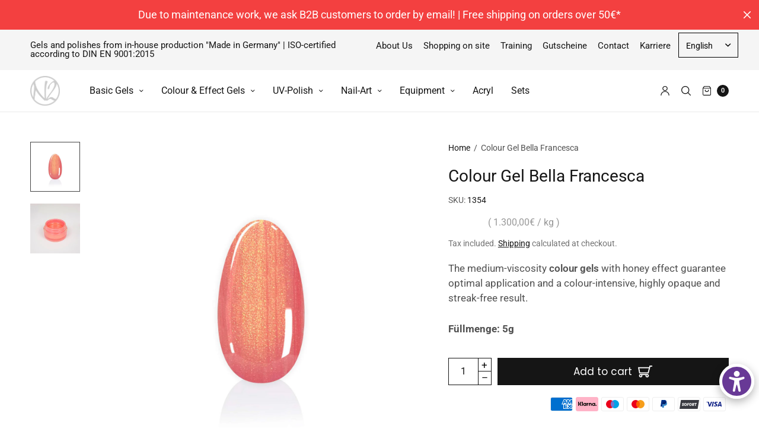

--- FILE ---
content_type: text/html; charset=utf-8
request_url: https://n2-nails.com/en/products/colour-gel-bella-francesca
body_size: 80743
content:

<!doctype html><html class="no-js" lang="en" dir="ltr">
  <head>
    <script src="https://analytics.ahrefs.com/analytics.js" data-key="2EvOdruqdxkNbCAK7G0EsA" async></script>
    <meta name="trustpilot-one-time-domain-verification-id" content="9801a99f-4b16-4918-bee5-03cc91ee4dac"><link href="//n2-nails.com/cdn/shop/t/41/assets/tiny.content.min.css?v=4479" rel="stylesheet" type="text/css" media="all" />
    <link href="//n2-nails.com/cdn/shop/t/41/assets/tiny.content.min.css?v=4479" rel="stylesheet" type="text/css" media="all" />
    <link href="//n2-nails.com/cdn/shop/t/41/assets/tiny.content.min.css?v=4479" rel="stylesheet" type="text/css" media="all" />
    <link href="//n2-nails.com/cdn/shop/t/41/assets/tiny.content.min.css?v=4479" rel="stylesheet" type="text/css" media="all" />
    <link href="//n2-nails.com/cdn/shop/t/41/assets/tiny.content.min.css?v=4479" rel="stylesheet" type="text/css" media="all" />
    <link href="//n2-nails.com/cdn/shop/t/41/assets/tiny.content.min.css?v=4479" rel="stylesheet" type="text/css" media="all" />
    <link href="//n2-nails.com/cdn/shop/t/41/assets/tiny.content.min.css?v=4479" rel="stylesheet" type="text/css" media="all" />
    <link href="//n2-nails.com/cdn/shop/t/41/assets/tiny.content.min.css?v=4479" rel="stylesheet" type="text/css" media="all" />
    <link href="//n2-nails.com/cdn/shop/t/41/assets/tiny.content.min.css?v=4479" rel="stylesheet" type="text/css" media="all" />
    <link href="//n2-nails.com/cdn/shop/t/41/assets/tiny.content.min.css?v=4479" rel="stylesheet" type="text/css" media="all" />
    <link href="//n2-nails.com/cdn/shop/t/41/assets/tiny.content.min.css?v=4479" rel="stylesheet" type="text/css" media="all" />
    <link href="//n2-nails.com/cdn/shop/t/41/assets/tiny.content.min.css?v=4479" rel="stylesheet" type="text/css" media="all" />
    <link href="//n2-nails.com/cdn/shop/t/41/assets/tiny.content.min.css?v=4479" rel="stylesheet" type="text/css" media="all" />
    <meta charset="utf-8">
    <meta http-equiv="X-UA-Compatible" content="IE=edge,chrome=1">
    <meta name="viewport" content="width=device-width, initial-scale=1, maximum-scale=5, viewport-fit=cover">
    <link rel="canonical" href="https://n2-nails.com/en/products/colour-gel-bella-francesca">
    <link rel="preconnect" href="https://cdn.shopify.com" crossorigin>
    <link rel="preload" as="style" href="//n2-nails.com/cdn/shop/t/41/assets/app.css?v=160233759861191455781724833215">
<link rel="preload" as="script" href="//n2-nails.com/cdn/shop/t/41/assets/vendor.min.js?v=33481944222199837711719840904">
<link rel="preload" as="script" href="//n2-nails.com/cdn/shop/t/41/assets/header.min.js?v=172338102035729708031719840904">
<link rel="preload" as="script" href="//n2-nails.com/cdn/shop/t/41/assets/app.min.js?v=176938839107203747651719840904">
<link rel="preload" as="style" href="//n2-nails.com/cdn/shop/t/41/assets/productpage.css?v=5556768200516609421719927054">


<link rel="preload" as="image" href="https://n2-nails.com/cdn/shop/files/gewerbe_banner_weiss_gel_auslaufend_n2_mobil_20x24_crop_center.jpg">
<link rel="preload" as="image" href="https://n2-nails.com/cdn/shop/files/gewerbe_banner_weiss_gel_auslaufend_n2_mobil_375x450_crop_center.jpg">
<link rel="preload" as="image" href="https://n2-nails.com/cdn/shop/files/gewerbe_banner_weiss_gel_auslaufend_n2_mobil_750x900_crop_center.jpg">
<link rel="preload" as="image" href="https://n2-nails.com/cdn/shop/files/gewerbe_banner_weiss_gel_auslaufend_n2_1.jpg">
    <!-- Google Tag Manager -->
    <script>
      (function(w,d,s,l,i){w[l]=w[l]||[];w[l].push({'gtm.start':
      new Date().getTime(),event:'gtm.js'});var f=d.getElementsByTagName(s)[0],
      j=d.createElement(s),dl=l!='dataLayer'?'&l='+l:'';j.async=true;j.src=
      'https://www.googletagmanager.com/gtm.js?id='+i+dl;f.parentNode.insertBefore(j,f);
      })(window,document,'script','dataLayer','GTM-K7RHQXCL');
    </script>
    <!-- End Google Tag Manager -->

    
<link rel="icon" type="image/png" href="//n2-nails.com/cdn/shop/files/N2_Logo_Website.png?crop=center&height=32&v=1699447061&width=32"><title>
      N2 Colour Gel Bella Francesca UV/LED colour gel nail gel by Nails2000
      
      
      
    </title>

    
      <meta name="description" content="The medium-viscosity colour gels with honey effect guarantee optimal application and a colour-intensive, highly opaque and streak-free result.">
    
<link rel="preconnect" href="https://fonts.shopifycdn.com" crossorigin>

<meta property="og:site_name" content="N2">
<meta property="og:url" content="https://n2-nails.com/en/products/colour-gel-bella-francesca">
<meta property="og:title" content="N2 Colour Gel Bella Francesca UV/LED colour gel nail gel by Nails2000">
<meta property="og:type" content="product">
<meta property="og:description" content="The medium-viscosity colour gels with honey effect guarantee optimal application and a colour-intensive, highly opaque and streak-free result."><meta property="og:image" content="http://n2-nails.com/cdn/shop/files/Bella_Francesca_1354_e4f86460-e2d9-423a-a8e4-aa6eddb42c8d.jpg?v=1725451898">
  <meta property="og:image:secure_url" content="https://n2-nails.com/cdn/shop/files/Bella_Francesca_1354_e4f86460-e2d9-423a-a8e4-aa6eddb42c8d.jpg?v=1725451898">
  <meta property="og:image:width" content="2000">
  <meta property="og:image:height" content="2000"><meta property="og:price:amount" content="6,50">
  <meta property="og:price:currency" content="EUR"><meta name="twitter:card" content="summary_large_image">
<meta name="twitter:title" content="N2 Colour Gel Bella Francesca UV/LED colour gel nail gel by Nails2000">
<meta name="twitter:description" content="The medium-viscosity colour gels with honey effect guarantee optimal application and a colour-intensive, highly opaque and streak-free result.">


    <link href="//n2-nails.com/cdn/shop/t/41/assets/app.css?v=160233759861191455781724833215" rel="stylesheet" type="text/css" media="all" />

    <style data-shopify>
	

	@font-face {
  font-family: Roboto;
  font-weight: 400;
  font-style: normal;
  font-display: swap;
  src: url("//n2-nails.com/cdn/fonts/roboto/roboto_n4.2019d890f07b1852f56ce63ba45b2db45d852cba.woff2") format("woff2"),
       url("//n2-nails.com/cdn/fonts/roboto/roboto_n4.238690e0007583582327135619c5f7971652fa9d.woff") format("woff");
}

@font-face {
  font-family: Roboto;
  font-weight: 500;
  font-style: normal;
  font-display: swap;
  src: url("//n2-nails.com/cdn/fonts/roboto/roboto_n5.250d51708d76acbac296b0e21ede8f81de4e37aa.woff2") format("woff2"),
       url("//n2-nails.com/cdn/fonts/roboto/roboto_n5.535e8c56f4cbbdea416167af50ab0ff1360a3949.woff") format("woff");
}

@font-face {
  font-family: Roboto;
  font-weight: 600;
  font-style: normal;
  font-display: swap;
  src: url("//n2-nails.com/cdn/fonts/roboto/roboto_n6.3d305d5382545b48404c304160aadee38c90ef9d.woff2") format("woff2"),
       url("//n2-nails.com/cdn/fonts/roboto/roboto_n6.bb37be020157f87e181e5489d5e9137ad60c47a2.woff") format("woff");
}

@font-face {
  font-family: Roboto;
  font-weight: 400;
  font-style: italic;
  font-display: swap;
  src: url("//n2-nails.com/cdn/fonts/roboto/roboto_i4.57ce898ccda22ee84f49e6b57ae302250655e2d4.woff2") format("woff2"),
       url("//n2-nails.com/cdn/fonts/roboto/roboto_i4.b21f3bd061cbcb83b824ae8c7671a82587b264bf.woff") format("woff");
}

@font-face {
  font-family: Roboto;
  font-weight: 600;
  font-style: italic;
  font-display: swap;
  src: url("//n2-nails.com/cdn/fonts/roboto/roboto_i6.ebd6b6733fb2b030d60cbf61316511a7ffd82fb3.woff2") format("woff2"),
       url("//n2-nails.com/cdn/fonts/roboto/roboto_i6.1363905a6d5249605bc5e0f859663ffe95ac3bed.woff") format("woff");
}


		@font-face {
  font-family: Roboto;
  font-weight: 700;
  font-style: normal;
  font-display: swap;
  src: url("//n2-nails.com/cdn/fonts/roboto/roboto_n7.f38007a10afbbde8976c4056bfe890710d51dec2.woff2") format("woff2"),
       url("//n2-nails.com/cdn/fonts/roboto/roboto_n7.94bfdd3e80c7be00e128703d245c207769d763f9.woff") format("woff");
}


		@font-face {
  font-family: Poppins;
  font-weight: 400;
  font-style: normal;
  font-display: swap;
  src: url("//n2-nails.com/cdn/fonts/poppins/poppins_n4.0ba78fa5af9b0e1a374041b3ceaadf0a43b41362.woff2") format("woff2"),
       url("//n2-nails.com/cdn/fonts/poppins/poppins_n4.214741a72ff2596839fc9760ee7a770386cf16ca.woff") format("woff");
}

h1,h2,h3,h4,h5,h6,
	.h1,.h2,.h3,.h4,.h5,.h6,
	.h1-large, .h1-xlarge,
	.cart-product-link {
		font-style: normal;
		font-weight: 700;
		font-family: Roboto, sans-serif;
	}
	body,
	p {
		font-style: normal;
		font-weight: 400;
		font-family: Roboto, sans-serif;
	}
	
	.button,
	.btn {
		font-style: normal;
		font-weight: 400;
		font-family: Poppins, sans-serif;
	}:root {
		--announcement-height: 0px;
  	--header-height: 75px;

		--font-body-scale: 1.0;
		--font-body-medium-weight: 500;
    --font-body-bold-weight: 600;
		--font-heading-scale: 1.0;
		--font-button-scale: 1.0;

		--bg-drawer: rgba(192, 192, 192, 0.6);

		--color-text: #151515;
		--color-text-rgb: 21,21,21;
		--color-heading: #151515;
		--bg-body: #ffffff;
		--bg-body--darken: #f2f2f2;
		--bg-body-rgb: 255,255,255;

		--color-link: #151515;
		--color-link-hover: #666666;

		--color-border:  #eaeaea;
		--color-stars: #151515;
		--color-price: #444;

		--cart-remove: #db4141;

		--button-solid-bg: #151515;
		--button-solid-bg-hover: #2f2f2f;
		--button-solid-text: #ffffff;
		--outline-button-color: #151515;

		--button-border-radius: 0px;

		--color-badge-preorder: #666666;
	}

	
	.badge {
		color: #ffffff;
	}
	.badge.onsale {
		background-color: #f34040;
	}
	.badge.out-of-stock {
		background-color: #8e8e8e;
	}
	.form-notification.error {
		background-color: #f34040;
	}
	.form-notification.error,
	.form-notification.error a {
		color: #ffffff;
	}
	.form-notification.success {
		background-color: #02b249;
	}
	.form-notification.success,
	.form-notification.success a {
		color: #151515;
	}
	.header:not(.fixed),
	.header.hover,
	.header:hover {
		background-color: #ffffff;
	}
	.header #cart-drawer-toggle .float_count {
		color: #ffffff;
	}
	.thb-full-menu .sub-menu,
	.mega-menu-promotion h6 {
		background-color: #ffffff;
	}
	.header.light-title:hover a,
	.header.light-title.hover a,
	.header:not(.light-title) a {
		color: #151515;
	}
	.header #cart-drawer-toggle .float_count {
		background: #151515;
	}
	.thb-full-menu>li a:before {
		border-color: #151515;
	}
	.header.light-title:hover a:hover,
	.header.light-title.hover a:hover,
	.header:not(.light-title) a:hover {
		color: #666666;
	}
	.header #cart-drawer-toggle svg {
		stroke: #151515;
	}
	.header #quick_profile svg,
	.header .search-modal__button svg {
		fill: #151515;
	}
	.mobile-toggle span {
		background: #151515;
	}
	.side-panel header {
		background-color: #f4f4f4;
	}
	.side-panel header h6 {
		color: #151515;
	}
	.side-panel header svg {
		fill: #151515;
	}
	@media only screen and (max-width: 767px) {
		.section-margin,
		.spr-container {
			margin: 10px 0;
		}
		.thb-product-detail.product {
			margin-bottom: 10px;
		}
		.section-spacing {
			padding: 10px 0;
		}
	}
	@media only screen and (min-width: 768px) {
		.section-margin,
		.spr-container {
			margin: 40px 0;
		}
		.thb-product-detail:not(.section-no-bottom-margin) {
			margin-bottom: 40px !important;
		}
		.section-spacing {
			padding: 40px 0;
		}
	}
	.products .product h3 {
		font-size: 16px;
	}
	.thb-full-menu,
	.header .account-holder a {
		font-size: 16px;
	}
	.badge {
		border-radius: 4px;
	}.thb-product-detail .product-information .stock.out-of-stock {
		border-color: #db4141;
		color: #db4141;
	}</style>


    <script src="//n2-nails.com/cdn/shop/t/41/assets/vendor.min.js?v=33481944222199837711719840904" type="text/javascript"></script>
    <script>
		window.theme = window.theme || {};
		theme = {
			variantStrings: {
				addToCart: `Add to cart`,
        soldOut: `Sold out`,
        unavailable: `Unavailable`,
        preOrder: `Pre-order`,
			},
			strings: {
				requiresTerms: `You must agree with the terms and conditions of sales to check out`,
				addToCart: `Add to cart`,
				addingToCart: `Adding to cart`,
				shippingEstimatorNoResults: `Sorry, we do not ship to your address.`,
				shippingEstimatorOneResult: `There is one shipping rate for your address:`,
				shippingEstimatorMultipleResults: `There are several shipping rates for your address:`,
				shippingEstimatorError: `One or more error occurred while retrieving shipping rates:`
			},
			settings: {
				money_with_currency_format:"{{amount_with_comma_separator}}€",
				cart_drawer:true},
			routes: {
				root_url: '/en',
				search_url: '/en/search',
				predictive_search_url: '/en/search/suggest',
				cart_url: '/en/cart',
				cart_add_url: '/en/cart/add',
				cart_change_url: '/en/cart/change',
				cart_update_url: '/en/cart/update',
			}
		};
    </script>
    <script>window.performance && window.performance.mark && window.performance.mark('shopify.content_for_header.start');</script><meta name="facebook-domain-verification" content="7uvjnubihiqqs9zunn328w8da644pw">
<meta name="google-site-verification" content="VlVh9p63Z5QP9PTorjo6-0GeBsOl9meVjLMURtpiXuI">
<meta id="shopify-digital-wallet" name="shopify-digital-wallet" content="/75874369885/digital_wallets/dialog">
<meta name="shopify-checkout-api-token" content="dbaba4f5b7778d97cfa7a6b7f8f87283">
<meta id="in-context-paypal-metadata" data-shop-id="75874369885" data-venmo-supported="false" data-environment="production" data-locale="en_US" data-paypal-v4="true" data-currency="EUR">
<link rel="alternate" hreflang="x-default" href="https://n2-nails.com/products/colour-gel-bella-francesca">
<link rel="alternate" hreflang="de" href="https://n2-nails.com/products/colour-gel-bella-francesca">
<link rel="alternate" hreflang="en" href="https://n2-nails.com/en/products/colour-gel-bella-francesca">
<link rel="alternate" type="application/json+oembed" href="https://n2-nails.com/en/products/colour-gel-bella-francesca.oembed">
<script async="async" src="/checkouts/internal/preloads.js?locale=en-DE"></script>
<link rel="preconnect" href="https://shop.app" crossorigin="anonymous">
<script async="async" src="https://shop.app/checkouts/internal/preloads.js?locale=en-DE&shop_id=75874369885" crossorigin="anonymous"></script>
<script id="shopify-features" type="application/json">{"accessToken":"dbaba4f5b7778d97cfa7a6b7f8f87283","betas":["rich-media-storefront-analytics"],"domain":"n2-nails.com","predictiveSearch":true,"shopId":75874369885,"locale":"en"}</script>
<script>var Shopify = Shopify || {};
Shopify.shop = "75a77b-2.myshopify.com";
Shopify.locale = "en";
Shopify.currency = {"active":"EUR","rate":"1.0"};
Shopify.country = "DE";
Shopify.theme = {"name":"North Subheader - 10.07.2024","id":169864233309,"schema_name":"North","schema_version":"2.6.0","theme_store_id":1460,"role":"main"};
Shopify.theme.handle = "null";
Shopify.theme.style = {"id":null,"handle":null};
Shopify.cdnHost = "n2-nails.com/cdn";
Shopify.routes = Shopify.routes || {};
Shopify.routes.root = "/en/";</script>
<script type="module">!function(o){(o.Shopify=o.Shopify||{}).modules=!0}(window);</script>
<script>!function(o){function n(){var o=[];function n(){o.push(Array.prototype.slice.apply(arguments))}return n.q=o,n}var t=o.Shopify=o.Shopify||{};t.loadFeatures=n(),t.autoloadFeatures=n()}(window);</script>
<script>
  window.ShopifyPay = window.ShopifyPay || {};
  window.ShopifyPay.apiHost = "shop.app\/pay";
  window.ShopifyPay.redirectState = null;
</script>
<script id="shop-js-analytics" type="application/json">{"pageType":"product"}</script>
<script defer="defer" async type="module" src="//n2-nails.com/cdn/shopifycloud/shop-js/modules/v2/client.init-shop-cart-sync_BApSsMSl.en.esm.js"></script>
<script defer="defer" async type="module" src="//n2-nails.com/cdn/shopifycloud/shop-js/modules/v2/chunk.common_CBoos6YZ.esm.js"></script>
<script type="module">
  await import("//n2-nails.com/cdn/shopifycloud/shop-js/modules/v2/client.init-shop-cart-sync_BApSsMSl.en.esm.js");
await import("//n2-nails.com/cdn/shopifycloud/shop-js/modules/v2/chunk.common_CBoos6YZ.esm.js");

  window.Shopify.SignInWithShop?.initShopCartSync?.({"fedCMEnabled":true,"windoidEnabled":true});

</script>
<script>
  window.Shopify = window.Shopify || {};
  if (!window.Shopify.featureAssets) window.Shopify.featureAssets = {};
  window.Shopify.featureAssets['shop-js'] = {"shop-cart-sync":["modules/v2/client.shop-cart-sync_DJczDl9f.en.esm.js","modules/v2/chunk.common_CBoos6YZ.esm.js"],"init-fed-cm":["modules/v2/client.init-fed-cm_BzwGC0Wi.en.esm.js","modules/v2/chunk.common_CBoos6YZ.esm.js"],"init-windoid":["modules/v2/client.init-windoid_BS26ThXS.en.esm.js","modules/v2/chunk.common_CBoos6YZ.esm.js"],"shop-cash-offers":["modules/v2/client.shop-cash-offers_DthCPNIO.en.esm.js","modules/v2/chunk.common_CBoos6YZ.esm.js","modules/v2/chunk.modal_Bu1hFZFC.esm.js"],"shop-button":["modules/v2/client.shop-button_D_JX508o.en.esm.js","modules/v2/chunk.common_CBoos6YZ.esm.js"],"init-shop-email-lookup-coordinator":["modules/v2/client.init-shop-email-lookup-coordinator_DFwWcvrS.en.esm.js","modules/v2/chunk.common_CBoos6YZ.esm.js"],"shop-toast-manager":["modules/v2/client.shop-toast-manager_tEhgP2F9.en.esm.js","modules/v2/chunk.common_CBoos6YZ.esm.js"],"shop-login-button":["modules/v2/client.shop-login-button_DwLgFT0K.en.esm.js","modules/v2/chunk.common_CBoos6YZ.esm.js","modules/v2/chunk.modal_Bu1hFZFC.esm.js"],"avatar":["modules/v2/client.avatar_BTnouDA3.en.esm.js"],"init-shop-cart-sync":["modules/v2/client.init-shop-cart-sync_BApSsMSl.en.esm.js","modules/v2/chunk.common_CBoos6YZ.esm.js"],"pay-button":["modules/v2/client.pay-button_BuNmcIr_.en.esm.js","modules/v2/chunk.common_CBoos6YZ.esm.js"],"init-shop-for-new-customer-accounts":["modules/v2/client.init-shop-for-new-customer-accounts_DrjXSI53.en.esm.js","modules/v2/client.shop-login-button_DwLgFT0K.en.esm.js","modules/v2/chunk.common_CBoos6YZ.esm.js","modules/v2/chunk.modal_Bu1hFZFC.esm.js"],"init-customer-accounts-sign-up":["modules/v2/client.init-customer-accounts-sign-up_TlVCiykN.en.esm.js","modules/v2/client.shop-login-button_DwLgFT0K.en.esm.js","modules/v2/chunk.common_CBoos6YZ.esm.js","modules/v2/chunk.modal_Bu1hFZFC.esm.js"],"shop-follow-button":["modules/v2/client.shop-follow-button_C5D3XtBb.en.esm.js","modules/v2/chunk.common_CBoos6YZ.esm.js","modules/v2/chunk.modal_Bu1hFZFC.esm.js"],"checkout-modal":["modules/v2/client.checkout-modal_8TC_1FUY.en.esm.js","modules/v2/chunk.common_CBoos6YZ.esm.js","modules/v2/chunk.modal_Bu1hFZFC.esm.js"],"init-customer-accounts":["modules/v2/client.init-customer-accounts_C0Oh2ljF.en.esm.js","modules/v2/client.shop-login-button_DwLgFT0K.en.esm.js","modules/v2/chunk.common_CBoos6YZ.esm.js","modules/v2/chunk.modal_Bu1hFZFC.esm.js"],"lead-capture":["modules/v2/client.lead-capture_Cq0gfm7I.en.esm.js","modules/v2/chunk.common_CBoos6YZ.esm.js","modules/v2/chunk.modal_Bu1hFZFC.esm.js"],"shop-login":["modules/v2/client.shop-login_BmtnoEUo.en.esm.js","modules/v2/chunk.common_CBoos6YZ.esm.js","modules/v2/chunk.modal_Bu1hFZFC.esm.js"],"payment-terms":["modules/v2/client.payment-terms_BHOWV7U_.en.esm.js","modules/v2/chunk.common_CBoos6YZ.esm.js","modules/v2/chunk.modal_Bu1hFZFC.esm.js"]};
</script>
<script>(function() {
  var isLoaded = false;
  function asyncLoad() {
    if (isLoaded) return;
    isLoaded = true;
    var urls = ["\/\/cdn.shopify.com\/proxy\/85ffb21a61217898ac8608f834aad46ddd3acc7f591e7a026ab358dd42f3dff5\/b2b-solution.bsscommerce.com\/js\/bss-b2b-cp.js?shop=75a77b-2.myshopify.com\u0026sp-cache-control=cHVibGljLCBtYXgtYWdlPTkwMA","https:\/\/restock.semget.com\/\/scripttags\/semget.js?shop=75a77b-2.myshopify.com"];
    for (var i = 0; i < urls.length; i++) {
      var s = document.createElement('script');
      s.type = 'text/javascript';
      s.async = true;
      s.src = urls[i];
      var x = document.getElementsByTagName('script')[0];
      x.parentNode.insertBefore(s, x);
    }
  };
  if(window.attachEvent) {
    window.attachEvent('onload', asyncLoad);
  } else {
    window.addEventListener('load', asyncLoad, false);
  }
})();</script>
<script id="__st">var __st={"a":75874369885,"offset":3600,"reqid":"f4e6a4c5-6452-492f-95a1-fc5ed36eeab6-1768901223","pageurl":"n2-nails.com\/en\/products\/colour-gel-bella-francesca","u":"b9a154e1b9b4","p":"product","rtyp":"product","rid":8512533922141};</script>
<script>window.ShopifyPaypalV4VisibilityTracking = true;</script>
<script id="captcha-bootstrap">!function(){'use strict';const t='contact',e='account',n='new_comment',o=[[t,t],['blogs',n],['comments',n],[t,'customer']],c=[[e,'customer_login'],[e,'guest_login'],[e,'recover_customer_password'],[e,'create_customer']],r=t=>t.map((([t,e])=>`form[action*='/${t}']:not([data-nocaptcha='true']) input[name='form_type'][value='${e}']`)).join(','),a=t=>()=>t?[...document.querySelectorAll(t)].map((t=>t.form)):[];function s(){const t=[...o],e=r(t);return a(e)}const i='password',u='form_key',d=['recaptcha-v3-token','g-recaptcha-response','h-captcha-response',i],f=()=>{try{return window.sessionStorage}catch{return}},m='__shopify_v',_=t=>t.elements[u];function p(t,e,n=!1){try{const o=window.sessionStorage,c=JSON.parse(o.getItem(e)),{data:r}=function(t){const{data:e,action:n}=t;return t[m]||n?{data:e,action:n}:{data:t,action:n}}(c);for(const[e,n]of Object.entries(r))t.elements[e]&&(t.elements[e].value=n);n&&o.removeItem(e)}catch(o){console.error('form repopulation failed',{error:o})}}const l='form_type',E='cptcha';function T(t){t.dataset[E]=!0}const w=window,h=w.document,L='Shopify',v='ce_forms',y='captcha';let A=!1;((t,e)=>{const n=(g='f06e6c50-85a8-45c8-87d0-21a2b65856fe',I='https://cdn.shopify.com/shopifycloud/storefront-forms-hcaptcha/ce_storefront_forms_captcha_hcaptcha.v1.5.2.iife.js',D={infoText:'Protected by hCaptcha',privacyText:'Privacy',termsText:'Terms'},(t,e,n)=>{const o=w[L][v],c=o.bindForm;if(c)return c(t,g,e,D).then(n);var r;o.q.push([[t,g,e,D],n]),r=I,A||(h.body.append(Object.assign(h.createElement('script'),{id:'captcha-provider',async:!0,src:r})),A=!0)});var g,I,D;w[L]=w[L]||{},w[L][v]=w[L][v]||{},w[L][v].q=[],w[L][y]=w[L][y]||{},w[L][y].protect=function(t,e){n(t,void 0,e),T(t)},Object.freeze(w[L][y]),function(t,e,n,w,h,L){const[v,y,A,g]=function(t,e,n){const i=e?o:[],u=t?c:[],d=[...i,...u],f=r(d),m=r(i),_=r(d.filter((([t,e])=>n.includes(e))));return[a(f),a(m),a(_),s()]}(w,h,L),I=t=>{const e=t.target;return e instanceof HTMLFormElement?e:e&&e.form},D=t=>v().includes(t);t.addEventListener('submit',(t=>{const e=I(t);if(!e)return;const n=D(e)&&!e.dataset.hcaptchaBound&&!e.dataset.recaptchaBound,o=_(e),c=g().includes(e)&&(!o||!o.value);(n||c)&&t.preventDefault(),c&&!n&&(function(t){try{if(!f())return;!function(t){const e=f();if(!e)return;const n=_(t);if(!n)return;const o=n.value;o&&e.removeItem(o)}(t);const e=Array.from(Array(32),(()=>Math.random().toString(36)[2])).join('');!function(t,e){_(t)||t.append(Object.assign(document.createElement('input'),{type:'hidden',name:u})),t.elements[u].value=e}(t,e),function(t,e){const n=f();if(!n)return;const o=[...t.querySelectorAll(`input[type='${i}']`)].map((({name:t})=>t)),c=[...d,...o],r={};for(const[a,s]of new FormData(t).entries())c.includes(a)||(r[a]=s);n.setItem(e,JSON.stringify({[m]:1,action:t.action,data:r}))}(t,e)}catch(e){console.error('failed to persist form',e)}}(e),e.submit())}));const S=(t,e)=>{t&&!t.dataset[E]&&(n(t,e.some((e=>e===t))),T(t))};for(const o of['focusin','change'])t.addEventListener(o,(t=>{const e=I(t);D(e)&&S(e,y())}));const B=e.get('form_key'),M=e.get(l),P=B&&M;t.addEventListener('DOMContentLoaded',(()=>{const t=y();if(P)for(const e of t)e.elements[l].value===M&&p(e,B);[...new Set([...A(),...v().filter((t=>'true'===t.dataset.shopifyCaptcha))])].forEach((e=>S(e,t)))}))}(h,new URLSearchParams(w.location.search),n,t,e,['guest_login'])})(!1,!0)}();</script>
<script integrity="sha256-4kQ18oKyAcykRKYeNunJcIwy7WH5gtpwJnB7kiuLZ1E=" data-source-attribution="shopify.loadfeatures" defer="defer" src="//n2-nails.com/cdn/shopifycloud/storefront/assets/storefront/load_feature-a0a9edcb.js" crossorigin="anonymous"></script>
<script crossorigin="anonymous" defer="defer" src="//n2-nails.com/cdn/shopifycloud/storefront/assets/shopify_pay/storefront-65b4c6d7.js?v=20250812"></script>
<script data-source-attribution="shopify.dynamic_checkout.dynamic.init">var Shopify=Shopify||{};Shopify.PaymentButton=Shopify.PaymentButton||{isStorefrontPortableWallets:!0,init:function(){window.Shopify.PaymentButton.init=function(){};var t=document.createElement("script");t.src="https://n2-nails.com/cdn/shopifycloud/portable-wallets/latest/portable-wallets.en.js",t.type="module",document.head.appendChild(t)}};
</script>
<script data-source-attribution="shopify.dynamic_checkout.buyer_consent">
  function portableWalletsHideBuyerConsent(e){var t=document.getElementById("shopify-buyer-consent"),n=document.getElementById("shopify-subscription-policy-button");t&&n&&(t.classList.add("hidden"),t.setAttribute("aria-hidden","true"),n.removeEventListener("click",e))}function portableWalletsShowBuyerConsent(e){var t=document.getElementById("shopify-buyer-consent"),n=document.getElementById("shopify-subscription-policy-button");t&&n&&(t.classList.remove("hidden"),t.removeAttribute("aria-hidden"),n.addEventListener("click",e))}window.Shopify?.PaymentButton&&(window.Shopify.PaymentButton.hideBuyerConsent=portableWalletsHideBuyerConsent,window.Shopify.PaymentButton.showBuyerConsent=portableWalletsShowBuyerConsent);
</script>
<script data-source-attribution="shopify.dynamic_checkout.cart.bootstrap">document.addEventListener("DOMContentLoaded",(function(){function t(){return document.querySelector("shopify-accelerated-checkout-cart, shopify-accelerated-checkout")}if(t())Shopify.PaymentButton.init();else{new MutationObserver((function(e,n){t()&&(Shopify.PaymentButton.init(),n.disconnect())})).observe(document.body,{childList:!0,subtree:!0})}}));
</script>
<link id="shopify-accelerated-checkout-styles" rel="stylesheet" media="screen" href="https://n2-nails.com/cdn/shopifycloud/portable-wallets/latest/accelerated-checkout-backwards-compat.css" crossorigin="anonymous">
<style id="shopify-accelerated-checkout-cart">
        #shopify-buyer-consent {
  margin-top: 1em;
  display: inline-block;
  width: 100%;
}

#shopify-buyer-consent.hidden {
  display: none;
}

#shopify-subscription-policy-button {
  background: none;
  border: none;
  padding: 0;
  text-decoration: underline;
  font-size: inherit;
  cursor: pointer;
}

#shopify-subscription-policy-button::before {
  box-shadow: none;
}

      </style>

<script>window.performance && window.performance.mark && window.performance.mark('shopify.content_for_header.end');</script>
    <!-- Header hook for plugins -->

    <script src="//n2-nails.com/cdn/shop/t/41/assets/custom.js?v=35461209204363841581732096792" defer></script>

    <script>
      document.documentElement.className = document.documentElement.className.replace('no-js', 'js');
    </script>
    

<script>
  document.addEventListener("DOMContentLoaded", function(event) {
    const style = document.getElementById('wsg-custom-style');
    if (typeof window.isWsgCustomer != "undefined" && isWsgCustomer) {
      style.innerHTML = `
        ${style.innerHTML} 
        /* A friend of hideWsg - this will _show_ only for wsg customers. Add class to an element to use */
        .showWsg {
          display: unset;
        }
        /* wholesale only CSS */
        .additional-checkout-buttons, .shopify-payment-button {
          display: none !important;
        }
        .wsg-proxy-container select {
          background-color: 
          ${
        document.querySelector('input').style.backgroundColor
          ? document.querySelector('input').style.backgroundColor
          : 'white'
        } !important;
        }
      `;
    } else {
      style.innerHTML = `
        ${style.innerHTML}
        /* Add CSS rules here for NOT wsg customers - great to hide elements from retail when we can't access the code driving the element */
        
      `;
    }

    if (typeof window.embedButtonBg !== undefined && typeof window.embedButtonText !== undefined && window.embedButtonBg !== window.embedButtonText) {
      style.innerHTML = `
        ${style.innerHTML}
        .wsg-button-fix {
          background: ${embedButtonBg} !important;
          border-color: ${embedButtonBg} !important;
          color: ${embedButtonText} !important;
        }
      `;
    }

    // =========================
    //         CUSTOM JS
    // ==========================
    if (document.querySelector(".wsg-proxy-container")) {
      initNodeObserver(wsgCustomJs);
    }
  })

  function wsgCustomJs() {

    // update button classes
    const button = document.querySelectorAll(".wsg-button-fix");
    let buttonClass = "xxButtonClassesHerexx";
    buttonClass = buttonClass.split(" ");
    for (let i = 0; i < button.length; i++) {
      button[i].classList.add(... buttonClass);
    }

    // wsgCustomJs window placeholder
    // update secondary btn color on proxy cart
    if (document.getElementById("wsg-checkout-one")) {
      const checkoutButton = document.getElementById("wsg-checkout-one");
      let wsgBtnColor = window.getComputedStyle(checkoutButton).backgroundColor;
      let wsgBtnBackground = "none";
      let wsgBtnBorder = "thin solid " + wsgBtnColor;
      let wsgBtnPadding = window.getComputedStyle(checkoutButton).padding;
      let spofBtn = document.querySelectorAll(".spof-btn");
      for (let i = 0; i < spofBtn.length; i++) {
        spofBtn[i].style.background = wsgBtnBackground;
        spofBtn[i].style.color = wsgBtnColor;
        spofBtn[i].style.border = wsgBtnBorder;
        spofBtn[i].style.padding = wsgBtnPadding;
      }
    }

    // update Quick Order Form label
    if (typeof window.embedSPOFLabel != "undefined" && embedSPOFLabel) {
      document.querySelectorAll(".spof-btn").forEach(function(spofBtn) {
        spofBtn.removeAttribute("data-translation-selector");
        spofBtn.innerHTML = embedSPOFLabel;
      });
    }
  }

  function initNodeObserver(onChangeNodeCallback) {

    // Select the node that will be observed for mutations
    const targetNode = document.querySelector(".wsg-proxy-container");

    // Options for the observer (which mutations to observe)
    const config = {
      attributes: true,
      childList: true,
      subtree: true
    };

    // Callback function to execute when mutations are observed
    const callback = function(mutationsList, observer) {
      for (const mutation of mutationsList) {
        if (mutation.type === 'childList') {
          onChangeNodeCallback();
          observer.disconnect();
        }
      }
    };

    // Create an observer instance linked to the callback function
    const observer = new MutationObserver(callback);

    // Start observing the target node for configured mutations
    observer.observe(targetNode, config);
  }
</script>


<style id="wsg-custom-style">
  /* A friend of hideWsg - this will _show_ only for wsg customers. Add class to an element to use */
  .showWsg {
    display: none;
  }
  /* Signup/login */
  #wsg-signup select,
  #wsg-signup input,
  #wsg-signup textarea {
    height: 46px;
    border: thin solid #d1d1d1;
    padding: 6px 10px;
  }
  #wsg-signup textarea {
    min-height: 100px;
  }
  .wsg-login-input {
    height: 46px;
    border: thin solid #d1d1d1;
    padding: 6px 10px;
  }
  #wsg-signup select {
  }
/*   Quick Order Form */
  .wsg-table td {
    border: none;
    min-width: 150px;
  }
  .wsg-table tr {
    border-bottom: thin solid #d1d1d1; 
    border-left: none;
  }
  .wsg-table input[type="number"] {
    border: thin solid #d1d1d1;
    padding: 5px 15px;
    min-height: 42px;
  }
  #wsg-spof-link a {
    text-decoration: inherit;
    color: inherit;
  }
  .wsg-proxy-container {
    margin-top: 0% !important;
  }
  @media screen and (max-width:768px){
    .wsg-proxy-container .wsg-table input[type="number"] {
        max-width: 80%; 
    }
    .wsg-center img {
      width: 50px !important;
    }
    .wsg-variant-price-area {
      min-width: 70px !important;
    }
  }
  /* Submit button */
  #wsg-cart-update{
    padding: 8px 10px;
    min-height: 45px;
    max-width: 100% !important;
  }
  .wsg-table {
    background: inherit !important;
  }
  .wsg-spof-container-main {
    background: inherit !important;
  }
  /* General fixes */
  .wsg-hide-prices {
    opacity: 0;
  }
  .wsg-ws-only .button {
    margin: 0;
  }
</style>
  <!-- BEGIN app block: shopify://apps/consentmo-gdpr/blocks/gdpr_cookie_consent/4fbe573f-a377-4fea-9801-3ee0858cae41 -->


<!-- END app block --><!-- BEGIN app block: shopify://apps/ta-labels-badges/blocks/bss-pl-config-data/91bfe765-b604-49a1-805e-3599fa600b24 --><script
    id='bss-pl-config-data'
>
	let TAE_StoreId = "41184";
	if (typeof BSS_PL == 'undefined' || TAE_StoreId !== "") {
  		var BSS_PL = {};
		BSS_PL.storeId = 41184;
		BSS_PL.currentPlan = "free";
		BSS_PL.apiServerProduction = "https://product-labels.tech-arms.io";
		BSS_PL.publicAccessToken = "null";
		BSS_PL.customerTags = "null";
		BSS_PL.customerId = "null";
		BSS_PL.storeIdCustomOld = 10678;
		BSS_PL.storeIdOldWIthPriority = 12200;
		BSS_PL.storeIdOptimizeAppendLabel = 59637
		BSS_PL.optimizeCodeIds = null; 
		BSS_PL.extendedFeatureIds = null;
		BSS_PL.integration = {"laiReview":{"status":0,"config":[]}};
		BSS_PL.settingsData  = {};
		BSS_PL.configProductMetafields = [];
		BSS_PL.configVariantMetafields = [];
		
		BSS_PL.configData = [].concat({"id":102918,"name":"NEW","priority":0,"enable_priority":0,"enable":1,"pages":"1,2,3,4,7","related_product_tag":null,"first_image_tags":null,"img_url":"","public_img_url":"","position":0,"apply":0,"product_type":0,"exclude_products":6,"collection_image_type":0,"product":"9278724505949,9278731452765","variant":"","collection":"","exclude_product_ids":"","collection_image":"","inventory":0,"tags":"","excludeTags":"","vendors":"","from_price":null,"to_price":null,"domain_id":41184,"locations":"","enable_allowed_countries":false,"locales":"","enable_allowed_locales":false,"enable_visibility_date":false,"from_date":null,"to_date":null,"enable_discount_range":false,"discount_type":1,"discount_from":null,"discount_to":null,"label_text":"NEU","label_text_color":"#ffffff","label_text_background_color":{"type":"hex","value":"#d1000aff"},"label_text_font_size":20,"label_text_no_image":1,"label_text_in_stock":"In Stock","label_text_out_stock":"Sold out","label_shadow":{"blur":"0","h_offset":0,"v_offset":0},"label_opacity":100,"topBottom_padding":4,"border_radius":"0px 0px 0px 0px","border_style":null,"border_size":null,"border_color":null,"label_shadow_color":"#808080","label_text_style":2,"label_text_font_family":null,"label_text_font_url":null,"customer_label_preview_image":"/static/adminhtml/images/sample.jpg","label_preview_image":"/static/adminhtml/images/sample.jpg","label_text_enable":1,"customer_tags":"","exclude_customer_tags":"","customer_type":"allcustomers","exclude_customers":"all_customer_tags","label_on_image":"2","label_type":1,"badge_type":0,"custom_selector":null,"margin_top":6,"margin_bottom":0,"mobile_height_label":8,"mobile_width_label":20,"mobile_font_size_label":20,"emoji":null,"emoji_position":null,"transparent_background":null,"custom_page":null,"check_custom_page":false,"include_custom_page":null,"check_include_custom_page":false,"margin_left":0,"instock":null,"price_range_from":null,"price_range_to":null,"enable_price_range":0,"enable_product_publish":0,"customer_selected_product":null,"selected_product":null,"product_publish_from":null,"product_publish_to":null,"enable_countdown_timer":0,"option_format_countdown":0,"countdown_time":null,"option_end_countdown":null,"start_day_countdown":null,"countdown_type":1,"countdown_daily_from_time":null,"countdown_daily_to_time":null,"countdown_interval_start_time":null,"countdown_interval_length":null,"countdown_interval_break_length":null,"public_url_s3":"","enable_visibility_period":0,"visibility_period":1,"createdAt":"2023-12-08T14:13:19.000Z","customer_ids":"","exclude_customer_ids":"","angle":0,"toolTipText":"","label_shape":"rectangle","label_shape_type":1,"mobile_fixed_percent_label":"percentage","desktop_width_label":24,"desktop_height_label":7,"desktop_fixed_percent_label":"percentage","mobile_position":0,"desktop_label_unlimited_top":33,"desktop_label_unlimited_left":33,"mobile_label_unlimited_top":33,"mobile_label_unlimited_left":33,"mobile_margin_top":6,"mobile_margin_left":0,"mobile_config_label_enable":null,"mobile_default_config":1,"mobile_margin_bottom":0,"enable_fixed_time":0,"fixed_time":null,"statusLabelHoverText":0,"labelHoverTextLink":{"url":"","is_open_in_newtab":true},"labelAltText":"","statusLabelAltText":0,"enable_badge_stock":0,"badge_stock_style":1,"badge_stock_config":null,"enable_multi_badge":0,"animation_type":0,"animation_duration":2,"animation_repeat_option":0,"animation_repeat":0,"desktop_show_badges":1,"mobile_show_badges":1,"desktop_show_labels":1,"mobile_show_labels":1,"label_text_unlimited_stock":"Unlimited Stock","img_plan_id":0,"label_badge_type":"text","deletedAt":null,"desktop_lock_aspect_ratio":false,"mobile_lock_aspect_ratio":false,"img_aspect_ratio":1,"preview_board_width":410,"preview_board_height":410,"set_size_on_mobile":true,"set_position_on_mobile":true,"set_margin_on_mobile":true,"from_stock":0,"to_stock":0,"condition_product_title":"{\"enable\":false,\"type\":1,\"content\":\"\"}","conditions_apply_type":"{}","public_font_url":null,"font_size_ratio":null,"group_ids":null,"metafields":null,"no_ratio_height":false,"updatedAt":"2024-05-21T06:12:19.000Z","multipleBadge":null,"translations":[],"label_id":102918,"label_text_id":102918,"bg_style":"solid"},);

		
		BSS_PL.configDataBanner = [].concat();

		
		BSS_PL.configDataPopup = [].concat();

		
		BSS_PL.configDataLabelGroup = [].concat();
		
		
		BSS_PL.collectionID = ``;
		BSS_PL.collectionHandle = ``;
		BSS_PL.collectionTitle = ``;

		
		BSS_PL.conditionConfigData = [].concat();
	}
</script>




<style>
    
    

</style>

<script>
    function bssLoadScripts(src, callback, isDefer = false) {
        const scriptTag = document.createElement('script');
        document.head.appendChild(scriptTag);
        scriptTag.src = src;
        if (isDefer) {
            scriptTag.defer = true;
        } else {
            scriptTag.async = true;
        }
        if (callback) {
            scriptTag.addEventListener('load', function () {
                callback();
            });
        }
    }
    const scriptUrls = [
        "https://cdn.shopify.com/extensions/019bd440-4ad9-768f-8cbd-b429a1f08a03/product-label-558/assets/bss-pl-init-helper.js",
        "https://cdn.shopify.com/extensions/019bd440-4ad9-768f-8cbd-b429a1f08a03/product-label-558/assets/bss-pl-init-config-run-scripts.js",
    ];
    Promise.all(scriptUrls.map((script) => new Promise((resolve) => bssLoadScripts(script, resolve)))).then((res) => {
        console.log('BSS scripts loaded');
        window.bssScriptsLoaded = true;
    });

	function bssInitScripts() {
		if (BSS_PL.configData.length) {
			const enabledFeature = [
				{ type: 1, script: "https://cdn.shopify.com/extensions/019bd440-4ad9-768f-8cbd-b429a1f08a03/product-label-558/assets/bss-pl-init-for-label.js" },
				{ type: 2, badge: [0, 7, 8], script: "https://cdn.shopify.com/extensions/019bd440-4ad9-768f-8cbd-b429a1f08a03/product-label-558/assets/bss-pl-init-for-badge-product-name.js" },
				{ type: 2, badge: [1, 11], script: "https://cdn.shopify.com/extensions/019bd440-4ad9-768f-8cbd-b429a1f08a03/product-label-558/assets/bss-pl-init-for-badge-product-image.js" },
				{ type: 2, badge: 2, script: "https://cdn.shopify.com/extensions/019bd440-4ad9-768f-8cbd-b429a1f08a03/product-label-558/assets/bss-pl-init-for-badge-custom-selector.js" },
				{ type: 2, badge: [3, 9, 10], script: "https://cdn.shopify.com/extensions/019bd440-4ad9-768f-8cbd-b429a1f08a03/product-label-558/assets/bss-pl-init-for-badge-price.js" },
				{ type: 2, badge: 4, script: "https://cdn.shopify.com/extensions/019bd440-4ad9-768f-8cbd-b429a1f08a03/product-label-558/assets/bss-pl-init-for-badge-add-to-cart-btn.js" },
				{ type: 2, badge: 5, script: "https://cdn.shopify.com/extensions/019bd440-4ad9-768f-8cbd-b429a1f08a03/product-label-558/assets/bss-pl-init-for-badge-quantity-box.js" },
				{ type: 2, badge: 6, script: "https://cdn.shopify.com/extensions/019bd440-4ad9-768f-8cbd-b429a1f08a03/product-label-558/assets/bss-pl-init-for-badge-buy-it-now-btn.js" }
			]
				.filter(({ type, badge }) => BSS_PL.configData.some(item => item.label_type === type && (badge === undefined || (Array.isArray(badge) ? badge.includes(item.badge_type) : item.badge_type === badge))) || (type === 1 && BSS_PL.configDataLabelGroup && BSS_PL.configDataLabelGroup.length))
				.map(({ script }) => script);
				
            enabledFeature.forEach((src) => bssLoadScripts(src));

            if (enabledFeature.length) {
                const src = "https://cdn.shopify.com/extensions/019bd440-4ad9-768f-8cbd-b429a1f08a03/product-label-558/assets/bss-product-label-js.js";
                bssLoadScripts(src);
            }
        }

        if (BSS_PL.configDataBanner && BSS_PL.configDataBanner.length) {
            const src = "https://cdn.shopify.com/extensions/019bd440-4ad9-768f-8cbd-b429a1f08a03/product-label-558/assets/bss-product-label-banner.js";
            bssLoadScripts(src);
        }

        if (BSS_PL.configDataPopup && BSS_PL.configDataPopup.length) {
            const src = "https://cdn.shopify.com/extensions/019bd440-4ad9-768f-8cbd-b429a1f08a03/product-label-558/assets/bss-product-label-popup.js";
            bssLoadScripts(src);
        }

        if (window.location.search.includes('bss-pl-custom-selector')) {
            const src = "https://cdn.shopify.com/extensions/019bd440-4ad9-768f-8cbd-b429a1f08a03/product-label-558/assets/bss-product-label-custom-position.js";
            bssLoadScripts(src, null, true);
        }
    }
    bssInitScripts();
</script>


<!-- END app block --><!-- BEGIN app block: shopify://apps/eg-auto-add-to-cart/blocks/app-embed/0f7d4f74-1e89-4820-aec4-6564d7e535d2 -->










  
    <script
      async
      type="text/javascript"
      src="https://cdn.506.io/eg/script.js?shop=75a77b-2.myshopify.com&v=7"
    ></script>
  



  <meta id="easygift-shop" itemid="c2hvcF8kXzE3Njg5MDEyMjQ=" content="{&quot;isInstalled&quot;:true,&quot;installedOn&quot;:&quot;2024-05-03T07:19:58.412Z&quot;,&quot;appVersion&quot;:&quot;3.0&quot;,&quot;subscriptionName&quot;:&quot;Standard&quot;,&quot;cartAnalytics&quot;:true,&quot;freeTrialEndsOn&quot;:null,&quot;settings&quot;:{&quot;reminderBannerStyle&quot;:{&quot;position&quot;:{&quot;horizontal&quot;:&quot;right&quot;,&quot;vertical&quot;:&quot;bottom&quot;},&quot;closingMode&quot;:&quot;doNotAutoClose&quot;,&quot;cssStyles&quot;:&quot;&quot;,&quot;displayAfter&quot;:5,&quot;headerText&quot;:&quot;&quot;,&quot;imageUrl&quot;:null,&quot;primaryColor&quot;:&quot;#000000&quot;,&quot;reshowBannerAfter&quot;:&quot;everyNewSession&quot;,&quot;selfcloseAfter&quot;:5,&quot;showImage&quot;:false,&quot;subHeaderText&quot;:&quot;&quot;},&quot;addedItemIdentifier&quot;:&quot;_Gifted&quot;,&quot;ignoreOtherAppLineItems&quot;:null,&quot;customVariantsInfoLifetimeMins&quot;:1440,&quot;redirectPath&quot;:null,&quot;ignoreNonStandardCartRequests&quot;:false,&quot;bannerStyle&quot;:{&quot;position&quot;:{&quot;horizontal&quot;:&quot;right&quot;,&quot;vertical&quot;:&quot;bottom&quot;},&quot;cssStyles&quot;:null,&quot;primaryColor&quot;:&quot;#000000&quot;},&quot;themePresetId&quot;:null,&quot;notificationStyle&quot;:{&quot;position&quot;:{&quot;horizontal&quot;:null,&quot;vertical&quot;:null},&quot;cssStyles&quot;:null,&quot;duration&quot;:null,&quot;hasCustomizations&quot;:false,&quot;primaryColor&quot;:null},&quot;fetchCartData&quot;:false,&quot;useLocalStorage&quot;:{&quot;enabled&quot;:false,&quot;expiryMinutes&quot;:null},&quot;popupStyle&quot;:{&quot;closeModalOutsideClick&quot;:true,&quot;priceShowZeroDecimals&quot;:true,&quot;addButtonText&quot;:null,&quot;cssStyles&quot;:null,&quot;dismissButtonText&quot;:null,&quot;hasCustomizations&quot;:false,&quot;imageUrl&quot;:null,&quot;outOfStockButtonText&quot;:null,&quot;primaryColor&quot;:null,&quot;secondaryColor&quot;:null,&quot;showProductLink&quot;:false,&quot;subscriptionLabel&quot;:&quot;Subscription Plan&quot;},&quot;refreshAfterBannerClick&quot;:false,&quot;disableReapplyRules&quot;:false,&quot;disableReloadOnFailedAddition&quot;:false,&quot;autoReloadCartPage&quot;:false,&quot;ajaxRedirectPath&quot;:null,&quot;allowSimultaneousRequests&quot;:false,&quot;applyRulesOnCheckout&quot;:false,&quot;enableCartCtrlOverrides&quot;:true,&quot;customRedirectFromCart&quot;:null,&quot;scriptSettings&quot;:{&quot;branding&quot;:{&quot;show&quot;:false,&quot;removalRequestSent&quot;:null},&quot;productPageRedirection&quot;:{&quot;enabled&quot;:false,&quot;products&quot;:[],&quot;redirectionURL&quot;:&quot;\/&quot;},&quot;debugging&quot;:{&quot;enabled&quot;:false,&quot;enabledOn&quot;:null,&quot;stringifyObj&quot;:false},&quot;customCSS&quot;:null,&quot;delayUpdates&quot;:2000,&quot;decodePayload&quot;:false,&quot;hideAlertsOnFrontend&quot;:false,&quot;removeEGPropertyFromSplitActionLineItems&quot;:false,&quot;fetchProductInfoFromSavedDomain&quot;:false,&quot;enableBuyNowInterceptions&quot;:false,&quot;removeProductsAddedFromExpiredRules&quot;:false,&quot;useFinalPrice&quot;:false,&quot;hideGiftedPropertyText&quot;:false,&quot;fetchCartDataBeforeRequest&quot;:false}},&quot;translations&quot;:null,&quot;defaultLocale&quot;:&quot;de&quot;,&quot;shopDomain&quot;:&quot;n2-nails.com&quot;}">


<script defer>
  (async function() {
    try {

      const blockVersion = "v3"
      if (blockVersion != "v3") {
        return
      }

      let metaErrorFlag = false;
      if (metaErrorFlag) {
        return
      }

      // Parse metafields as JSON
      const metafields = {};

      // Process metafields in JavaScript
      let savedRulesArray = [];
      for (const [key, value] of Object.entries(metafields)) {
        if (value) {
          for (const prop in value) {
            // avoiding Object.Keys for performance gain -- no need to make an array of keys.
            savedRulesArray.push(value);
            break;
          }
        }
      }

      const metaTag = document.createElement('meta');
      metaTag.id = 'easygift-rules';
      metaTag.content = JSON.stringify(savedRulesArray);
      metaTag.setAttribute('itemid', 'cnVsZXNfJF8xNzY4OTAxMjI0');

      document.head.appendChild(metaTag);
      } catch (err) {
        
      }
  })();
</script>


  <script
    type="text/javascript"
    defer
  >

    (function () {
      try {
        window.EG_INFO = window.EG_INFO || {};
        var shopInfo = {"isInstalled":true,"installedOn":"2024-05-03T07:19:58.412Z","appVersion":"3.0","subscriptionName":"Standard","cartAnalytics":true,"freeTrialEndsOn":null,"settings":{"reminderBannerStyle":{"position":{"horizontal":"right","vertical":"bottom"},"closingMode":"doNotAutoClose","cssStyles":"","displayAfter":5,"headerText":"","imageUrl":null,"primaryColor":"#000000","reshowBannerAfter":"everyNewSession","selfcloseAfter":5,"showImage":false,"subHeaderText":""},"addedItemIdentifier":"_Gifted","ignoreOtherAppLineItems":null,"customVariantsInfoLifetimeMins":1440,"redirectPath":null,"ignoreNonStandardCartRequests":false,"bannerStyle":{"position":{"horizontal":"right","vertical":"bottom"},"cssStyles":null,"primaryColor":"#000000"},"themePresetId":null,"notificationStyle":{"position":{"horizontal":null,"vertical":null},"cssStyles":null,"duration":null,"hasCustomizations":false,"primaryColor":null},"fetchCartData":false,"useLocalStorage":{"enabled":false,"expiryMinutes":null},"popupStyle":{"closeModalOutsideClick":true,"priceShowZeroDecimals":true,"addButtonText":null,"cssStyles":null,"dismissButtonText":null,"hasCustomizations":false,"imageUrl":null,"outOfStockButtonText":null,"primaryColor":null,"secondaryColor":null,"showProductLink":false,"subscriptionLabel":"Subscription Plan"},"refreshAfterBannerClick":false,"disableReapplyRules":false,"disableReloadOnFailedAddition":false,"autoReloadCartPage":false,"ajaxRedirectPath":null,"allowSimultaneousRequests":false,"applyRulesOnCheckout":false,"enableCartCtrlOverrides":true,"customRedirectFromCart":null,"scriptSettings":{"branding":{"show":false,"removalRequestSent":null},"productPageRedirection":{"enabled":false,"products":[],"redirectionURL":"\/"},"debugging":{"enabled":false,"enabledOn":null,"stringifyObj":false},"customCSS":null,"delayUpdates":2000,"decodePayload":false,"hideAlertsOnFrontend":false,"removeEGPropertyFromSplitActionLineItems":false,"fetchProductInfoFromSavedDomain":false,"enableBuyNowInterceptions":false,"removeProductsAddedFromExpiredRules":false,"useFinalPrice":false,"hideGiftedPropertyText":false,"fetchCartDataBeforeRequest":false}},"translations":null,"defaultLocale":"de","shopDomain":"n2-nails.com"};
        var productRedirectionEnabled = shopInfo.settings.scriptSettings.productPageRedirection.enabled;
        if (["Unlimited", "Enterprise"].includes(shopInfo.subscriptionName) && productRedirectionEnabled) {
          var products = shopInfo.settings.scriptSettings.productPageRedirection.products;
          if (products.length > 0) {
            var productIds = products.map(function(prod) {
              var productGid = prod.id;
              var productIdNumber = parseInt(productGid.split('/').pop());
              return productIdNumber;
            });
            var productInfo = {"id":8512533922141,"title":"Colour Gel Bella Francesca","handle":"colour-gel-bella-francesca","description":"\u003cspan data-mce-fragment=\"1\"\u003eThe medium-viscosity \u003cstrong\u003ecolour gels\u003c\/strong\u003e with honey effect guarantee optimal application and a colour-intensive, highly opaque and streak-free result.\u003c\/span\u003e","published_at":"2023-07-24T09:17:40+02:00","created_at":"2023-07-24T09:14:39+02:00","vendor":"N2","type":"","tags":["bella-gel","colour-gel"],"price":650,"price_min":650,"price_max":650,"available":true,"price_varies":false,"compare_at_price":null,"compare_at_price_min":0,"compare_at_price_max":0,"compare_at_price_varies":false,"variants":[{"id":48122793820509,"title":"Default Title","option1":"Default Title","option2":null,"option3":null,"sku":"1354","requires_shipping":true,"taxable":true,"featured_image":null,"available":true,"name":"Colour Gel Bella Francesca","public_title":null,"options":["Default Title"],"price":650,"weight":5,"compare_at_price":null,"inventory_management":"shopify","barcode":"","requires_selling_plan":false,"unit_price":130000,"unit_price_measurement":{"measured_type":"weight","quantity_value":"5.0","quantity_unit":"g","reference_value":1,"reference_unit":"kg"},"selling_plan_allocations":[]}],"images":["\/\/n2-nails.com\/cdn\/shop\/files\/Bella_Francesca_1354_e4f86460-e2d9-423a-a8e4-aa6eddb42c8d.jpg?v=1725451898","\/\/n2-nails.com\/cdn\/shop\/files\/Colour_Gel_Bella_Francesca_1354.jpg?v=1690182955"],"featured_image":"\/\/n2-nails.com\/cdn\/shop\/files\/Bella_Francesca_1354_e4f86460-e2d9-423a-a8e4-aa6eddb42c8d.jpg?v=1725451898","options":["Title"],"media":[{"alt":null,"id":50621718364509,"position":1,"preview_image":{"aspect_ratio":1.0,"height":2000,"width":2000,"src":"\/\/n2-nails.com\/cdn\/shop\/files\/Bella_Francesca_1354_e4f86460-e2d9-423a-a8e4-aa6eddb42c8d.jpg?v=1725451898"},"aspect_ratio":1.0,"height":2000,"media_type":"image","src":"\/\/n2-nails.com\/cdn\/shop\/files\/Bella_Francesca_1354_e4f86460-e2d9-423a-a8e4-aa6eddb42c8d.jpg?v=1725451898","width":2000},{"alt":null,"id":44315747844445,"position":2,"preview_image":{"aspect_ratio":1.0,"height":1200,"width":1200,"src":"\/\/n2-nails.com\/cdn\/shop\/files\/Colour_Gel_Bella_Francesca_1354.jpg?v=1690182955"},"aspect_ratio":1.0,"height":1200,"media_type":"image","src":"\/\/n2-nails.com\/cdn\/shop\/files\/Colour_Gel_Bella_Francesca_1354.jpg?v=1690182955","width":1200}],"requires_selling_plan":false,"selling_plan_groups":[],"content":"\u003cspan data-mce-fragment=\"1\"\u003eThe medium-viscosity \u003cstrong\u003ecolour gels\u003c\/strong\u003e with honey effect guarantee optimal application and a colour-intensive, highly opaque and streak-free result.\u003c\/span\u003e"};
            var isProductInList = productIds.includes(productInfo.id);
            if (isProductInList) {
              var redirectionURL = shopInfo.settings.scriptSettings.productPageRedirection.redirectionURL;
              if (redirectionURL) {
                window.location = redirectionURL;
              }
            }
          }
        }

        

          var rawPriceString = "6,50";
    
          rawPriceString = rawPriceString.trim();
    
          var normalisedPrice;

          function processNumberString(str) {
            // Helper to find the rightmost index of '.', ',' or "'"
            const lastDot = str.lastIndexOf('.');
            const lastComma = str.lastIndexOf(',');
            const lastApostrophe = str.lastIndexOf("'");
            const lastIndex = Math.max(lastDot, lastComma, lastApostrophe);

            // If no punctuation, remove any stray spaces and return
            if (lastIndex === -1) {
              return str.replace(/[.,'\s]/g, '');
            }

            // Extract parts
            const before = str.slice(0, lastIndex).replace(/[.,'\s]/g, '');
            const after = str.slice(lastIndex + 1).replace(/[.,'\s]/g, '');

            // If the after part is 1 or 2 digits, treat as decimal
            if (after.length > 0 && after.length <= 2) {
              return `${before}.${after}`;
            }

            // Otherwise treat as integer with thousands separator removed
            return before + after;
          }

          normalisedPrice = processNumberString(rawPriceString)

          window.EG_INFO["48122793820509"] = {
            "price": `${normalisedPrice}`,
            "presentmentPrices": {
              "edges": [
                {
                  "node": {
                    "price": {
                      "amount": `${normalisedPrice}`,
                      "currencyCode": "EUR"
                    }
                  }
                }
              ]
            },
            "sellingPlanGroups": {
              "edges": [
                
              ]
            },
            "product": {
              "id": "gid://shopify/Product/8512533922141",
              "tags": ["bella-gel","colour-gel"],
              "collections": {
                "pageInfo": {
                  "hasNextPage": false
                },
                "edges": [
                  
                    {
                      "node": {
                        "id": "gid://shopify/Collection/604847735133"
                      }
                    },
                  
                    {
                      "node": {
                        "id": "gid://shopify/Collection/604803989853"
                      }
                    },
                  
                    {
                      "node": {
                        "id": "gid://shopify/Collection/603714290013"
                      }
                    }
                  
                ]
              }
            },
            "id": "48122793820509",
            "timestamp": 1768901224
          };
        
      } catch(err) {
      return
    }})()
  </script>



<!-- END app block --><!-- BEGIN app block: shopify://apps/sales-discounts/blocks/sale-labels/29205fb1-2e68-4d81-a905-d828a51c8413 --><style>#Product-Slider>div+div .hc-sale-tag,.Product__Gallery--stack .Product__SlideItem+.Product__SlideItem .hc-sale-tag,.\#product-card-badge.\@type\:sale,.badge--on-sale,.badge--onsale,.badge.color-sale,.badge.onsale,.flag.sale,.grid-product__on-sale,.grid-product__tag--sale,.hc-sale-tag+.ProductItem__Wrapper .ProductItem__Label,.hc-sale-tag+.badge__container,.hc-sale-tag+.card__inner .badge,.hc-sale-tag+.card__inner+.card__content .card__badge,.hc-sale-tag+link+.card-wrapper .card__badge,.hc-sale-tag+.card__wrapper .card__badge,.hc-sale-tag+.image-wrapper .product-item__badge,.hc-sale-tag+.product--labels,.hc-sale-tag+.product-item__image-wrapper .product-item__label-list,.hc-sale-tag+a .label,.hc-sale-tag+img+.product-item__meta+.product-item__badge,.label .overlay-sale,.lbl.on-sale,.media-column+.media-column .hc-sale-tag,.price__badge-sale,.product-badge--sale,.product-badge__sale,.product-card__label--sale,.product-item__badge--sale,.product-label--on-sale,.product-label--sale,.product-label.sale,.product__badge--sale,.product__badge__item--sale,.product__media-icon,.productitem__badge--sale,.sale-badge,.sale-box,.sale-item.icn,.sale-sticker,.sale_banner,.theme-img+.theme-img .hc-sale-tag,.hc-sale-tag+a+.badge,.hc-sale-tag+div .badge{display:none!important}.facets__display{z-index:3!important}.indiv-product .hc-sale-tag,.product-item--with-hover-swatches .hc-sale-tag,.product-recommendations .hc-sale-tag{z-index:3}#Product-Slider .hc-sale-tag{z-index:6}.product-holder .hc-sale-tag{z-index:9}.apply-gallery-animation .hc-product-page{z-index:10}.product-card.relative.flex.flex-col .hc-sale-tag{z-index:21}@media only screen and (min-width:750px){.product-gallery-item+.product-gallery-item .hc-sale-tag,.product__slide+.product__slide .hc-sale-tag,.yv-product-slider-item+.yv-product-slider-item .hc-sale-tag{display:none!important}}@media (min-width:960px){.product__media-item+.product__media-item .hc-sale-tag,.splide__slide+.splide__slide .hc-sale-tag{display:none!important}}
</style>
<script>
  let hcSaleLabelSettings = {
    domain: "75a77b-2.myshopify.com",
    variants: [{"id":48122793820509,"title":"Default Title","option1":"Default Title","option2":null,"option3":null,"sku":"1354","requires_shipping":true,"taxable":true,"featured_image":null,"available":true,"name":"Colour Gel Bella Francesca","public_title":null,"options":["Default Title"],"price":650,"weight":5,"compare_at_price":null,"inventory_management":"shopify","barcode":"","requires_selling_plan":false,"unit_price":130000,"unit_price_measurement":{"measured_type":"weight","quantity_value":"5.0","quantity_unit":"g","reference_value":1,"reference_unit":"kg"},"selling_plan_allocations":[]}],
    selectedVariant: {"id":48122793820509,"title":"Default Title","option1":"Default Title","option2":null,"option3":null,"sku":"1354","requires_shipping":true,"taxable":true,"featured_image":null,"available":true,"name":"Colour Gel Bella Francesca","public_title":null,"options":["Default Title"],"price":650,"weight":5,"compare_at_price":null,"inventory_management":"shopify","barcode":"","requires_selling_plan":false,"unit_price":130000,"unit_price_measurement":{"measured_type":"weight","quantity_value":"5.0","quantity_unit":"g","reference_value":1,"reference_unit":"kg"},"selling_plan_allocations":[]},
    productPageImages: ["\/\/n2-nails.com\/cdn\/shop\/files\/Bella_Francesca_1354_e4f86460-e2d9-423a-a8e4-aa6eddb42c8d.jpg?v=1725451898","\/\/n2-nails.com\/cdn\/shop\/files\/Colour_Gel_Bella_Francesca_1354.jpg?v=1690182955"],
    
  }
</script>
<style>.hc-sale-tag{z-index:2;display:inline-block;width:auto;height:26px;background:#fb485e;position:absolute!important;left:0;top:0;color:#fff;font-size:14px;font-weight:700;line-height:26px;padding:0 10px;}.hc-sale-tag{background:#e50000!important;color:#ffffff!important;}.hc-sale-tag span{color:#ffffff!important}.hc-sale-tag span:before{content:"-"}</style><script>document.addEventListener("DOMContentLoaded",function(){"undefined"!=typeof hcVariants&&function(e){function t(e,t,a){return function(){if(a)return t.apply(this,arguments),e.apply(this,arguments);var n=e.apply(this,arguments);return t.apply(this,arguments),n}}var a=null;function n(){var t=window.location.search.replace(/.*variant=(\d+).*/,"$1");t&&t!=a&&(a=t,e(t))}window.history.pushState=t(history.pushState,n),window.history.replaceState=t(history.replaceState,n),window.addEventListener("popstate",n)}(function(e){let t=null;for(var a=0;a<hcVariants.length;a++)if(hcVariants[a].id==e){t=hcVariants[a];var n=document.querySelectorAll(".hc-product-page.hc-sale-tag");if(t.compare_at_price&&t.compare_at_price>t.price){var r=100*(t.compare_at_price-t.price)/t.compare_at_price;if(null!=r)for(a=0;a<n.length;a++)n[a].childNodes[0].textContent=r.toFixed(0)+"%",n[a].style.display="block";else for(a=0;a<n.length;a++)n[a].style.display="none"}else for(a=0;a<n.length;a++)n[a].style.display="none";break}})});</script> 


<!-- END app block --><!-- BEGIN app block: shopify://apps/froonze-loyalty-wishlist/blocks/customer_account_page/3c495b68-652c-468d-a0ef-5bad6935d104 --><!-- BEGIN app snippet: main_color_variables -->





<style>
  :root {
    --frcp-primaryColor:  #db4141;
    --frcp-btnTextColor: #ffffff;
    --frcp-backgroundColor: #ffffff;
    --frcp-textColor: #202202;
    --frcp-hoverOpacity:  0.7;
  }
</style>
<!-- END app snippet -->

<script>
  window.frcp ||= {}
  frcp.customerPage ||= {}
  frcp.customerPage.enabled = true
  frcp.customerPage.path = "\/en\/products\/colour-gel-bella-francesca"
  frcp.customerPage.accountPage = null
  frcp.customerId = null
</script>




  



<!-- END app block --><!-- BEGIN app block: shopify://apps/bss-b2b-solution/blocks/config-header/451233f2-9631-4c49-8b6f-057e4ebcde7f -->

<script id="bss-b2b-config-data">
  	if (typeof BSS_B2B == 'undefined') {
  		var BSS_B2B = {};
	}

	
        BSS_B2B.storeId = 18155;
        BSS_B2B.currentPlan = "false";
        BSS_B2B.planCode = "basic";
        BSS_B2B.shopModules = JSON.parse('[{"code":"qb","status":0},{"code":"cp","status":1},{"code":"act","status":0},{"code":"form","status":1},{"code":"tax_exempt","status":0},{"code":"amo","status":0},{"code":"mc","status":0},{"code":"public_api","status":0},{"code":"dc","status":1},{"code":"cart_note","status":0},{"code":"mo","status":0},{"code":"tax_display","status":0},{"code":"sr","status":0},{"code":"bogo","status":0},{"code":"qi","status":0},{"code":"ef","status":0},{"code":"pl","status":0}]');
        BSS_B2B.version = 3;
        var bssB2bApiServer = "https://b2b-solution-api.bsscommerce.com";
        var bssB2bCmsUrl = "https://b2b-solution.bsscommerce.com";
        var bssGeoServiceUrl = "https://geo-ip-service.bsscommerce.com";
        var bssB2bCheckoutUrl = "https://b2b-solution-checkout.bsscommerce.com";
    

	
		BSS_B2B.integrationApp = null;
	

	

	
		
		
		BSS_B2B.configData = [].concat([{"i":2148312703,"n":"B2B-Haendler","at":4,"ct":"b2b-haendler","mct":0,"pct":2,"pc":"603714290013,604770337117,604770763101,604770828637,604770894173,604770926941,604771025245,604772041053,604772139357,604772172125,604803760477,604803793245,604803858781,604803989853,604847341917,604847374685,604847407453,604847472989,604847604061,604847636829,604847669597,604847702365,604847735133,604917203293,604926804317,605170336093,606287593821,606459593053,608458342749","xpct":0,"dt":2,"dv":"45.00","sd":"2025-12-01T12:04:52.000Z","ed":"2024-11-27T12:04:52.000Z","st":"01:04:00","et":"13:04:00","ef":0,"eed":0,"t":"ER9eL1E5/oA/wh3mLKzQ8nkBAJ78NK55lV/VJY/KH8c="},{"i":2151537586,"n":"bss test","at":3,"ci":"8090783220061","mct":0,"pct":0,"xpct":0,"dt":2,"dv":"66.00","sd":"2025-07-11T09:00:44.000Z","ed":"2025-07-11T09:00:44.000Z","st":"16:00:00","et":"16:00:00","ef":0,"eed":0,"t":"bPtUvu5637ZsPso1Xpmzpnl/3V81Od4t3BCNC5o03Aw="},{"i":2153132515,"n":"Halloween Flash Sale","at":0,"mct":0,"pct":0,"xpct":0,"dt":2,"dv":"30.00","sd":"2025-10-30T07:06:37.000Z","ed":"2025-11-01T07:04:06.000Z","st":"08:06:00","et":"08:06:00","ef":1,"ect":"b2b-haendler,b2b-haendler-two,schulungsteilnehmer,45-percent","eed":1,"t":"m5Pc1n/iQJT9uBCKobnFwDndGAXWKTGOFB0SzYChsYA="},{"i":2153372418,"n":"Black Freudays","at":0,"mct":0,"pct":2,"pc":"603714290013,604770337117,604770763101,604770828637,604770894173,604770926941,604771025245,604772041053,604772139357,604772172125,604803760477,604803793245,604803858781,604803989853,604847341917,604847374685,604847407453,604847472989,604847604061,604847636829,604847669597,604847702365,604847735133,604917203293,604926804317,605170336093,606287593821,608457883997,608458342749,622760427869,624439099741,631925014877,643493495133,692489912669,651017257309,644780917085","xpct":1,"xpi":"8527633744221,15115725668701,15115753619805","dt":2,"dv":"50.00","sd":"2025-11-27T07:43:45.000Z","ed":"2025-11-30T07:24:49.000Z","st":"09:00:00","et":"23:59:00","ef":0,"eed":1,"t":"PDFKkmlttxNT8DJAH4uO8FS/YBtluh1/WgYe9r2wYuo="},{"i":2148312526,"n":"b2b-studio","p":1,"at":4,"ct":"b2b-studio","mct":0,"pct":2,"pc":"604803793245,604771025245,604772041053,604772139357,604772172125,604803760477,604847341917,604847374685,604847407453,604847472989,604847604061,605170336093,603714290013,604803989853,604770894173","xpct":3,"xpt":"test2025,discount2025,blockbuster-gel,big-glitter-gel-extreme,bella-gel,colour-gel,colour gel,glitter-gel,glam-glitter-gel,metallic gel,metallic-gel,mystic-gel,spider-gel,neon-gel,thermo-gel,uv-painting-gel","dt":2,"dv":"25.00","sd":"2025-12-01T12:01:50.000Z","ed":"2024-10-31T12:01:50.000Z","st":"01:01:00","et":"23:59:00","ef":0,"eed":0,"t":"A5Ts03iO9iUfT8wzgN+ErXBLgRzvq7JuRYFB0SKwZmw="},{"i":2148312704,"n":"B2B-Haendler Two","p":1,"at":4,"ct":"b2b-haendler-two","mct":0,"pct":2,"pc":"604927131997,605170368861,605170434397,608457982301,608458047837,608458113373,608458178909,608458244445,608458375517,608458408285,608458441053,608468107613,608959332701,608959496541,608959594845","xpct":0,"dt":2,"dv":"40.00","sd":"2025-12-01T12:05:58.000Z","ed":"2024-04-17T11:05:58.000Z","st":"01:05:00","et":"13:05:00","ef":0,"eed":0,"t":"RMAh6q0kDo5Bcu9UiCUbbSMaHn0ui+OHzq2vYyxaa7o="},{"i":2148312707,"n":"Schulungsteilnehmer","p":1,"at":4,"ct":"schulungsteilnehmer","mct":0,"pct":2,"pc":"604770337117,604771025245,604772041053,604772139357,604772172125,604803760477,604803793245,604803858781,604847374685,604847341917,604847407453,604847472989,604847604061,604917203293,605170336093,606287593821,606459593053,606829347165","xpct":0,"dt":2,"dv":"20.00","sd":"2025-12-01T12:09:08.000Z","ed":"2024-04-17T11:09:08.000Z","st":"01:05:00","et":"13:09:00","ef":0,"eed":0,"t":"OHpBWAozKMi0hLJFuQw0Hkchf8cQDHeHFQtDGeg6dzI="},{"i":2148527687,"n":"b2b-register","p":1,"at":4,"ct":"b2b-register","mct":0,"pct":2,"pc":"603714290013,604770337117,604770763101,604770828637,604770894173,604770926941,604771025245,604772041053,604772139357,604772172125,604803760477,604803793245,604803858781,604803989853,604847341917,604847407453,604847374685,604847472989,604847604061,604847636829,604847669597,604847702365,604847735133,604926804317,605170336093,606287593821,608458342749","xpct":3,"xpt":"discount2025","dt":2,"dv":"25.00","sd":"2025-12-01T13:41:36.000Z","ed":"2024-05-08T12:41:36.000Z","st":"01:01:00","et":"14:41:00","ef":0,"eed":0,"t":"YemiXiH71t8z/OBD6cOt3OvU6ung4oQXhjA2Xb42RtY="},{"i":2150205722,"n":"Orfeo_Haendler_1","p":1,"at":3,"ci":"7363805708637","mct":0,"pct":2,"pc":"603714290013,604770337117,604770763101,604770828637,604770894173,604770926941,604771025245,604772041053,604772139357,604772172125,604803760477,604803793245,604803858781,604803989853,604847341917,604847374685,604847472989,604847407453,604847604061,604847636829,604847669597,604847702365,604847735133,604926804317,605170336093,606287593821,606459593053,606829347165,608457883997,608458342749","xpct":3,"xpt":"discount2025","dt":2,"dv":"45.00","sd":"2025-12-01T12:25:46.000Z","ed":"2025-02-04T12:25:46.000Z","st":"01:01:00","et":"13:25:00","ef":0,"eed":0,"t":"4T74rJCxzN9qPhJYVErJ9COZMgUSCB75QJTeJ8gGpfo="}],[],[],[],[],[],[],[],[],[],);
		BSS_B2B.cpSettings = {"cpType":2,"default_price_color":"#000000","price_applied_cp_color":"#000000"};
		BSS_B2B.customPricingSettings = {"cart_total":"","cart_subtotal":"","theme_patterns":"","ajax_cart_total":"","ajax_cart_wrapper":"","cart_checkout_btn":"","product_cart_form":"","product_min_price":"","product_now_price":"","ajax_cart_subtotal":"","product_from_price":"","product_sale_price":"","product_unit_price":"","quick_view_wrapper":"","cart_quantity_input":"","quick_view_cart_btn":"","ajax_cart_update_btn":"","cart_item_line_price":"","cart_update_cart_btn":"","product_lowest_price":"","quick_view_min_price":"","quick_view_now_price":"","product_compare_price":"","product_regular_price":"","product_variant_price":"","quick_view_action_btn":"","quick_view_from_price":"","quick_view_sale_price":"","quick_view_unit_price":"","ajax_cart_checkout_btn":"","product_buy_it_now_btn":"","product_featured_price":"","ajax_cart_action_button":"","cart_item_regular_price":"","quick_view_checkout_btn":"","quick_view_lowest_price":"","ajax_cart_quantity_input":"","cart_item_original_price":"","quick_view_compare_price":"","quick_view_regular_price":"","quick_view_variant_price":"","ajax_cart_item_line_price":"","quick_view_featured_price":"","quick_view_current_variant":"","ajax_cart_item_regular_price":"","cart_time_delay_changing_qty":1200,"cart_time_delay_re_calculate":1500,"product_select_variant_input":"","product_variant_option_input":"","ajax_cart_item_original_price":"","cart_original_item_line_price":"","product_current_variant_price":"","quick_view_time_delay_opening":1200,"ajax_cart_time_delay_changing_qty":1500,"ajax_cart_time_delay_opening_cart":1200,"product_time_delay_change_variant":"600","ajax_cart_original_item_line_price":"","quick_view_time_delay_changing_variant":1500};
	
	
	
	
	
	
	
	
	
	
	
	
		

		
			BSS_B2B.dcTranslations = {"form_header_text":"Rabattcode","message_success_discount_code":"Rabatt erfolgreich angewendet. ","message_error_discount_code":"Fehler beim Anwenden dieses Rabattcodes, versuche einen anderen","button_apply":"Anwenden","message_discount_code_null":"Das Rabattfeld darf nicht leer sein. ","text_warning_amount_discount_code":"Um den Rabatt {{discount_code}} anzuwenden, muss der Bestellwert folgenden überschreiten:","text_warning_quantity_discount_code":"Um den Rabatt {{discount_code}} anzuwenden, muss folgende Mindestbestellmenge an Produkten erreicht werden:","warning_products_discount_code":"Produkte","amount_discount_code_remaining":"{{number}} Anwendungen übrig"};
		
      	BSS_B2B.dcRules = [{"id":3531,"shop_id":18155,"type":0,"apply_to":0,"customer_tags":"","customer_ids":"","product_condition_type":0,"product_ids":"","product_collections":"","product_tags":"","start_date":"2024-05-04T00:00:00.000Z","start_time":"13:42:00","end_date":"2024-05-04T00:00:00.000Z","end_time":"13:42:00","minimum_purchase_type":1,"minimum_purchase_value":100,"share_link":"b2b-discount/1714995673693","share_link_status":0,"exclude_from":0,"exc_customers":null,"exc_customer_tags":null},{"id":5084,"shop_id":18155,"type":1,"apply_to":0,"customer_tags":"","customer_ids":"","product_condition_type":1,"product_ids":"14779472249181","product_collections":"","product_tags":"","start_date":"2024-12-17T11:00:35.000Z","start_time":"12:00:00","end_date":"2024-12-17T11:00:35.000Z","end_time":"12:00:00","minimum_purchase_type":0,"minimum_purchase_value":null,"share_link":"b2b-discount/1734429395316","share_link_status":0,"exclude_from":0,"exc_customers":null,"exc_customer_tags":null},{"id":5110,"shop_id":18155,"type":0,"apply_to":0,"customer_tags":"","customer_ids":"","product_condition_type":0,"product_ids":"","product_collections":"","product_tags":"","start_date":"2025-01-01T13:18:18.000Z","start_time":"14:20:00","end_date":"2025-01-31T13:18:18.000Z","end_time":"14:20:00","minimum_purchase_type":1,"minimum_purchase_value":75,"share_link":"b2b-discount/1734700684235","share_link_status":0,"exclude_from":0,"exc_customers":null,"exc_customer_tags":null}];
		BSS_B2B.dcStyle = {"button_border_radius":"0","button_color":"#000000","button_height":"36","button_text_color":"#ffffff","button_width":"300","header_color":"#000000","header_font_size":"24","input_border_color":"#a5a5a5","input_border_radius":"0","input_border_style":"solid","input_border_width":"1","input_height":"36","input_placeholder":"Rabattcode eingeben","input_width":"300","layout":"block"};
	
	
		BSS_B2B.rfGeneralSettings = {"form_success_notification":"Gewerbekunde erfolgreich erstellt","sent_email_success_notification":"Wir haben Dir eine Mail an {email} gesendet, bitte klicke auf den Link darin, um Deine E-Mail Adresse zu bestätigen.","form_edit_success_notification":"Gewerbekunde erfolgreich bearbeitet","form_fail_notification":"Gewerbekunde erstellen fehlgeschlagen","form_edit_fail_notification":"Gewerbekunde bearbeiten fehlgeschlagen","vat_valid":"Valide VAT (Steuer-) Nummer","vat_not_valid":"EU VAT (Steuernummer) ist nicht gültig. Bitte erneut versuchen","customer_exist":"E-Mail Adresse besteht bereits","required_field":"Dies ist ein Pflichtfeld","password_too_short":"Das Passwort ist zu kurz. (Mindestens 5 Zeichen)","password_invalid_with_spaces":"Password cannot start or end with spaces","password_error_label":"Password must include:","min_password":"At least {number} characters","at_least_number":"At least one number","at_least_special":"At least one special character","mixture_upper_lower":"At least one uppercase letter","email_format":"Muss im E-Mail Format sein","email_contain_invalid_domain":"E-Mail enthält eine ungültige Domain","error_created_account_on_shopify":"Problem beim Erstellen des Accounts","loadingForm":"Lädt...","create":"Create","phone_is_invalid":"Telefonnummer ungültig","phone_has_already_been_taken":"Telefonnummer bereits vergeben","country_invalid":"Country is not valid. Please choose country again","complete_reCapcha_task":"Fülle bitte das reCAPTCHA aus","abn_valid":"This ABN is registered to","abn_not_valid":"ABN is not valid. Please re-enter","gst_valid":"VALID India GST NUMBER","gst_not_valid":"India GST number is not valid. Please re-enter","uk_valid":"VALID UK VAT NUMBER","uk_not_valid":"UK VAT number is not valid. Please re-enter","us_ein_valid":"VALID US EIN NUMBER","us_ein_not_valid":"US EIN number is not valid. Please re-enter","text_color_success":"#0ba857","text_color_failed":"#d60000","submit_button_color":"#6200c3","registration_forms":"None","email_is_invalid":"E-mail Adresse ungültig","complete_privacy_policy":"Akzeptiere bitte die Datenschutzerklärung","default_form_title":"Create account","submit_button":"SUBMIT","first_name":"Vorname","last_name":"Nachname","email":"E-Mail","password":"Passwort","registerPage_url":"/account/register"};
	
	
</script>





	
	
	 
                <script id="bss-b2b-rf-config-data">
                if (typeof BSS_B2B == 'undefined') {
                    var BSS_B2B = {};
                }
                </script>
                <script id="bss-b2b-wholesaler-form-default">
                    BSS_B2B.formDataRenderDefault = [{"type":"text","required":false,"label":"EU VAT Validation","className":"form-control vat-validation","name":"vat-validation","access":false,"subtype":"text","placement":"bottom"}];
                    BSS_B2B.formIdDef = 23987;
                    BSS_B2B.reCAPCHA = 1;
                    BSS_B2B.CAPCHA_SITE_KEY = "6LcYPEgbAAAAAKEQdimI1PPA4vuOJHxNb5p6eLUo";
                    BSS_B2B.status = 1;
                    BSS_B2B.created_account = 1;
                    BSS_B2B.redirect_url = "/account";
                    BSS_B2B.taxExempt = 0;
                    BSS_B2B.formPrivacyPolicyStatus = 1;
                    BSS_B2B.formPrivacyPolicyContent = `<p>By clicking Create, I confirm that I have read and accepted the <a href="../">privacy policy</a></p>`;
                    BSS_B2B.conditionalLogic = [];
                </script>
                <style>
                    null
                    #account-popover, 
                    .popover--unlogged {
                        height: 400px; 
                        width: 365px;
                    }
                    #header-register-panel {
                        height: 400px;
                        overflow-y: auto;
                    }
                </style>


<script id="bss-b2b-customize">
	// eslint-disable-next-line no-console
console.log("B2B hooks")
window.bssB2BHooks = window.bssB2BHooks || {
    actions: {},
    filters: {},
};

window.BSS_B2B = window.BSS_B2B || {};

window.BSS_B2B.addAction = (tag, callback) => {
    window.bssB2BHooks.actions[tag] = callback;
}
window.BSS_B2B.addFilter = (tag,  value) => {
    window.bssB2BHooks.filters[tag] = value;
}

function fixOnClickCheckout({ shopData, checkoutButton, _this }) {
 checkoutButton.css({ 'pointer-events': 'none' });
   checkoutButton.addClass('bss_checkout')
}
window.BSS_B2B.addAction('fix_on_click_checkout_btn', fixOnClickCheckout);

const handleAjaxCartEleClickInHandleAjaxCart = ({ shopData, isEnableCP, isEnabledTD, isEnableQB, isEnabledQI, ajaxCartDelayTime, Tax }) => {
   
setTimeout(()=>{
    document.querySelector('.button.checkout.full').classList.add('bss_checkout')
    BSS_B2B.cart.fixer(shopData, false, true);
},100)
}
window.BSS_B2B.addAction('handle_ajax_cart_ele_click_in_handleAjaxCart', handleAjaxCartEleClickInHandleAjaxCart);

const handleCartCheckoutBtn = ({ shopData, checkoutButton, Tax }) => {
  checkoutButton.addClass( "bss_checkout" )
  setTimeout(()=>{
   checkoutButton.removeClass( "bss_checkout" )
},1500)

}
window.BSS_B2B.addAction('fix_handle_cart_checkout_btn', handleCartCheckoutBtn);;
</script>

<style></style><style></style>


	
		<style id="bss-b2b-price-style">
			[bss-b2b-variant-price],
			[bss-b2b-product-price],
			[bss-b2b-cart-item-key][bss-b2b-item-original-price],
			[bss-b2b-cart-item-key][bss-b2b-final-line-price],
			[bss-b2b-cart-item-key] [bss-b2b-item-original-price],
			[bss-b2b-cart-item-key] [bss-b2b-final-line-price],
			[bss-b2b-cart-total-price] {
				visibility: hidden;
			}
		</style>
	


<script id="bss-b2b-store-data" type="application/json">
{
  "shop": {
    "domain": "n2-nails.com",
    "permanent_domain": "75a77b-2.myshopify.com",
    "url": "https://n2-nails.com",
    "secure_url": "https://n2-nails.com",
    "money_format": "{{amount_with_comma_separator}}€",
    "currency": "EUR",
    "cart_current_currency": "EUR",
    "multi_currencies": [
        
            "EUR"
        
    ]
  },
  "customer": {
    "id": null,
    "tags": null,
    "tax_exempt": null,
    "first_name": null,
    "last_name": null,
    "phone": null,
    "email": "",
	"country_code": "",
	"addresses": [
		
	]
  },
  "cart": {"note":null,"attributes":{},"original_total_price":0,"total_price":0,"total_discount":0,"total_weight":0.0,"item_count":0,"items":[],"requires_shipping":false,"currency":"EUR","items_subtotal_price":0,"cart_level_discount_applications":[],"checkout_charge_amount":0},
  "line_item_products": [],
  "template": "product",
  "product": "[base64]\/[base64]\/[base64]",
  "product_collections": [
    
      604847735133,
    
      604803989853,
    
      603714290013
    
  ],
  "collection": null,
  "collections": [
    
      604847735133,
    
      604803989853,
    
      603714290013
    
  ],
  "taxes_included": true
}
</script>




	<script src="https://cdn.shopify.com/extensions/019bb6bb-4c5e-774d-aaca-be628307789f/version_8b3113e8-2026-01-13_16h41m/assets/bss-b2b-state.js" defer="defer"></script>



	<script src="https://cdn.shopify.com/extensions/019bb6bb-4c5e-774d-aaca-be628307789f/version_8b3113e8-2026-01-13_16h41m/assets/bss-b2b-phone.js" defer="defer"></script>
	<script src="https://cdn.shopify.com/extensions/019bb6bb-4c5e-774d-aaca-be628307789f/version_8b3113e8-2026-01-13_16h41m/assets/bss-b2b-rf-js.js" defer="defer"></script>




<script src="https://cdn.shopify.com/extensions/019bb6bb-4c5e-774d-aaca-be628307789f/version_8b3113e8-2026-01-13_16h41m/assets/bss-b2b-decode.js" async></script>
<script src="https://cdn.shopify.com/extensions/019bb6bb-4c5e-774d-aaca-be628307789f/version_8b3113e8-2026-01-13_16h41m/assets/bss-b2b-integrate.js" defer="defer"></script>


	

	

	
		<script src="https://cdn.shopify.com/extensions/019bb6bb-4c5e-774d-aaca-be628307789f/version_8b3113e8-2026-01-13_16h41m/assets/bss-b2b-chunk-cp.js" defer="defer"></script>
	

	

	

	
		<script src="https://cdn.shopify.com/extensions/019bb6bb-4c5e-774d-aaca-be628307789f/version_8b3113e8-2026-01-13_16h41m/assets/bss-b2b-chunk-dc.js" defer="defer"></script>
	

	

	

	

	

	

	

	

	<script src="https://cdn.shopify.com/extensions/019bb6bb-4c5e-774d-aaca-be628307789f/version_8b3113e8-2026-01-13_16h41m/assets/bss-b2b-v3.js" defer="defer"></script>



<!-- END app block --><link href="https://cdn.shopify.com/extensions/019bd440-4ad9-768f-8cbd-b429a1f08a03/product-label-558/assets/bss-pl-style.min.css" rel="stylesheet" type="text/css" media="all">
<script src="https://cdn.shopify.com/extensions/019bbca0-fcf5-7f6c-8590-d768dd0bcdd7/sdm-extensions-56/assets/hc-sale-labels.min.js" type="text/javascript" defer="defer"></script>
<script src="https://cdn.shopify.com/extensions/019bd530-527f-74d1-82b1-fdf7300fdcb0/consentmo-gdpr-576/assets/consentmo_cookie_consent.js" type="text/javascript" defer="defer"></script>
<script src="https://cdn.shopify.com/extensions/019bc5da-5ba6-7e9a-9888-a6222a70d7c3/js-client-214/assets/pushowl-shopify.js" type="text/javascript" defer="defer"></script>
<link href="https://cdn.shopify.com/extensions/019bb6bb-4c5e-774d-aaca-be628307789f/version_8b3113e8-2026-01-13_16h41m/assets/config-header.css" rel="stylesheet" type="text/css" media="all">
<link href="https://monorail-edge.shopifysvc.com" rel="dns-prefetch">
<script>(function(){if ("sendBeacon" in navigator && "performance" in window) {try {var session_token_from_headers = performance.getEntriesByType('navigation')[0].serverTiming.find(x => x.name == '_s').description;} catch {var session_token_from_headers = undefined;}var session_cookie_matches = document.cookie.match(/_shopify_s=([^;]*)/);var session_token_from_cookie = session_cookie_matches && session_cookie_matches.length === 2 ? session_cookie_matches[1] : "";var session_token = session_token_from_headers || session_token_from_cookie || "";function handle_abandonment_event(e) {var entries = performance.getEntries().filter(function(entry) {return /monorail-edge.shopifysvc.com/.test(entry.name);});if (!window.abandonment_tracked && entries.length === 0) {window.abandonment_tracked = true;var currentMs = Date.now();var navigation_start = performance.timing.navigationStart;var payload = {shop_id: 75874369885,url: window.location.href,navigation_start,duration: currentMs - navigation_start,session_token,page_type: "product"};window.navigator.sendBeacon("https://monorail-edge.shopifysvc.com/v1/produce", JSON.stringify({schema_id: "online_store_buyer_site_abandonment/1.1",payload: payload,metadata: {event_created_at_ms: currentMs,event_sent_at_ms: currentMs}}));}}window.addEventListener('pagehide', handle_abandonment_event);}}());</script>
<script id="web-pixels-manager-setup">(function e(e,d,r,n,o){if(void 0===o&&(o={}),!Boolean(null===(a=null===(i=window.Shopify)||void 0===i?void 0:i.analytics)||void 0===a?void 0:a.replayQueue)){var i,a;window.Shopify=window.Shopify||{};var t=window.Shopify;t.analytics=t.analytics||{};var s=t.analytics;s.replayQueue=[],s.publish=function(e,d,r){return s.replayQueue.push([e,d,r]),!0};try{self.performance.mark("wpm:start")}catch(e){}var l=function(){var e={modern:/Edge?\/(1{2}[4-9]|1[2-9]\d|[2-9]\d{2}|\d{4,})\.\d+(\.\d+|)|Firefox\/(1{2}[4-9]|1[2-9]\d|[2-9]\d{2}|\d{4,})\.\d+(\.\d+|)|Chrom(ium|e)\/(9{2}|\d{3,})\.\d+(\.\d+|)|(Maci|X1{2}).+ Version\/(15\.\d+|(1[6-9]|[2-9]\d|\d{3,})\.\d+)([,.]\d+|)( \(\w+\)|)( Mobile\/\w+|) Safari\/|Chrome.+OPR\/(9{2}|\d{3,})\.\d+\.\d+|(CPU[ +]OS|iPhone[ +]OS|CPU[ +]iPhone|CPU IPhone OS|CPU iPad OS)[ +]+(15[._]\d+|(1[6-9]|[2-9]\d|\d{3,})[._]\d+)([._]\d+|)|Android:?[ /-](13[3-9]|1[4-9]\d|[2-9]\d{2}|\d{4,})(\.\d+|)(\.\d+|)|Android.+Firefox\/(13[5-9]|1[4-9]\d|[2-9]\d{2}|\d{4,})\.\d+(\.\d+|)|Android.+Chrom(ium|e)\/(13[3-9]|1[4-9]\d|[2-9]\d{2}|\d{4,})\.\d+(\.\d+|)|SamsungBrowser\/([2-9]\d|\d{3,})\.\d+/,legacy:/Edge?\/(1[6-9]|[2-9]\d|\d{3,})\.\d+(\.\d+|)|Firefox\/(5[4-9]|[6-9]\d|\d{3,})\.\d+(\.\d+|)|Chrom(ium|e)\/(5[1-9]|[6-9]\d|\d{3,})\.\d+(\.\d+|)([\d.]+$|.*Safari\/(?![\d.]+ Edge\/[\d.]+$))|(Maci|X1{2}).+ Version\/(10\.\d+|(1[1-9]|[2-9]\d|\d{3,})\.\d+)([,.]\d+|)( \(\w+\)|)( Mobile\/\w+|) Safari\/|Chrome.+OPR\/(3[89]|[4-9]\d|\d{3,})\.\d+\.\d+|(CPU[ +]OS|iPhone[ +]OS|CPU[ +]iPhone|CPU IPhone OS|CPU iPad OS)[ +]+(10[._]\d+|(1[1-9]|[2-9]\d|\d{3,})[._]\d+)([._]\d+|)|Android:?[ /-](13[3-9]|1[4-9]\d|[2-9]\d{2}|\d{4,})(\.\d+|)(\.\d+|)|Mobile Safari.+OPR\/([89]\d|\d{3,})\.\d+\.\d+|Android.+Firefox\/(13[5-9]|1[4-9]\d|[2-9]\d{2}|\d{4,})\.\d+(\.\d+|)|Android.+Chrom(ium|e)\/(13[3-9]|1[4-9]\d|[2-9]\d{2}|\d{4,})\.\d+(\.\d+|)|Android.+(UC? ?Browser|UCWEB|U3)[ /]?(15\.([5-9]|\d{2,})|(1[6-9]|[2-9]\d|\d{3,})\.\d+)\.\d+|SamsungBrowser\/(5\.\d+|([6-9]|\d{2,})\.\d+)|Android.+MQ{2}Browser\/(14(\.(9|\d{2,})|)|(1[5-9]|[2-9]\d|\d{3,})(\.\d+|))(\.\d+|)|K[Aa][Ii]OS\/(3\.\d+|([4-9]|\d{2,})\.\d+)(\.\d+|)/},d=e.modern,r=e.legacy,n=navigator.userAgent;return n.match(d)?"modern":n.match(r)?"legacy":"unknown"}(),u="modern"===l?"modern":"legacy",c=(null!=n?n:{modern:"",legacy:""})[u],f=function(e){return[e.baseUrl,"/wpm","/b",e.hashVersion,"modern"===e.buildTarget?"m":"l",".js"].join("")}({baseUrl:d,hashVersion:r,buildTarget:u}),m=function(e){var d=e.version,r=e.bundleTarget,n=e.surface,o=e.pageUrl,i=e.monorailEndpoint;return{emit:function(e){var a=e.status,t=e.errorMsg,s=(new Date).getTime(),l=JSON.stringify({metadata:{event_sent_at_ms:s},events:[{schema_id:"web_pixels_manager_load/3.1",payload:{version:d,bundle_target:r,page_url:o,status:a,surface:n,error_msg:t},metadata:{event_created_at_ms:s}}]});if(!i)return console&&console.warn&&console.warn("[Web Pixels Manager] No Monorail endpoint provided, skipping logging."),!1;try{return self.navigator.sendBeacon.bind(self.navigator)(i,l)}catch(e){}var u=new XMLHttpRequest;try{return u.open("POST",i,!0),u.setRequestHeader("Content-Type","text/plain"),u.send(l),!0}catch(e){return console&&console.warn&&console.warn("[Web Pixels Manager] Got an unhandled error while logging to Monorail."),!1}}}}({version:r,bundleTarget:l,surface:e.surface,pageUrl:self.location.href,monorailEndpoint:e.monorailEndpoint});try{o.browserTarget=l,function(e){var d=e.src,r=e.async,n=void 0===r||r,o=e.onload,i=e.onerror,a=e.sri,t=e.scriptDataAttributes,s=void 0===t?{}:t,l=document.createElement("script"),u=document.querySelector("head"),c=document.querySelector("body");if(l.async=n,l.src=d,a&&(l.integrity=a,l.crossOrigin="anonymous"),s)for(var f in s)if(Object.prototype.hasOwnProperty.call(s,f))try{l.dataset[f]=s[f]}catch(e){}if(o&&l.addEventListener("load",o),i&&l.addEventListener("error",i),u)u.appendChild(l);else{if(!c)throw new Error("Did not find a head or body element to append the script");c.appendChild(l)}}({src:f,async:!0,onload:function(){if(!function(){var e,d;return Boolean(null===(d=null===(e=window.Shopify)||void 0===e?void 0:e.analytics)||void 0===d?void 0:d.initialized)}()){var d=window.webPixelsManager.init(e)||void 0;if(d){var r=window.Shopify.analytics;r.replayQueue.forEach((function(e){var r=e[0],n=e[1],o=e[2];d.publishCustomEvent(r,n,o)})),r.replayQueue=[],r.publish=d.publishCustomEvent,r.visitor=d.visitor,r.initialized=!0}}},onerror:function(){return m.emit({status:"failed",errorMsg:"".concat(f," has failed to load")})},sri:function(e){var d=/^sha384-[A-Za-z0-9+/=]+$/;return"string"==typeof e&&d.test(e)}(c)?c:"",scriptDataAttributes:o}),m.emit({status:"loading"})}catch(e){m.emit({status:"failed",errorMsg:(null==e?void 0:e.message)||"Unknown error"})}}})({shopId: 75874369885,storefrontBaseUrl: "https://n2-nails.com",extensionsBaseUrl: "https://extensions.shopifycdn.com/cdn/shopifycloud/web-pixels-manager",monorailEndpoint: "https://monorail-edge.shopifysvc.com/unstable/produce_batch",surface: "storefront-renderer",enabledBetaFlags: ["2dca8a86"],webPixelsConfigList: [{"id":"2855960925","configuration":"{\"subdomain\": \"75a77b-2\"}","eventPayloadVersion":"v1","runtimeContext":"STRICT","scriptVersion":"69e1bed23f1568abe06fb9d113379033","type":"APP","apiClientId":1615517,"privacyPurposes":["ANALYTICS","MARKETING","SALE_OF_DATA"],"dataSharingAdjustments":{"protectedCustomerApprovalScopes":["read_customer_address","read_customer_email","read_customer_name","read_customer_personal_data","read_customer_phone"]}},{"id":"939589981","configuration":"{\"config\":\"{\\\"pixel_id\\\":\\\"G-3YVXMVCMLV\\\",\\\"target_country\\\":\\\"DE\\\",\\\"gtag_events\\\":[{\\\"type\\\":\\\"search\\\",\\\"action_label\\\":[\\\"G-3YVXMVCMLV\\\",\\\"AW-776756484\\\/jLgXCOz6nfYYEIS6sfIC\\\"]},{\\\"type\\\":\\\"begin_checkout\\\",\\\"action_label\\\":[\\\"G-3YVXMVCMLV\\\",\\\"AW-776756484\\\/fhU7CJD7nfYYEIS6sfIC\\\"]},{\\\"type\\\":\\\"view_item\\\",\\\"action_label\\\":[\\\"G-3YVXMVCMLV\\\",\\\"AW-776756484\\\/47ElCOn6nfYYEIS6sfIC\\\",\\\"MC-B5SHTXSYZ5\\\"]},{\\\"type\\\":\\\"purchase\\\",\\\"action_label\\\":[\\\"G-3YVXMVCMLV\\\",\\\"AW-776756484\\\/Fg8vCOP6nfYYEIS6sfIC\\\",\\\"MC-B5SHTXSYZ5\\\"]},{\\\"type\\\":\\\"page_view\\\",\\\"action_label\\\":[\\\"G-3YVXMVCMLV\\\",\\\"AW-776756484\\\/Gxo7COb6nfYYEIS6sfIC\\\",\\\"MC-B5SHTXSYZ5\\\"]},{\\\"type\\\":\\\"add_payment_info\\\",\\\"action_label\\\":[\\\"G-3YVXMVCMLV\\\",\\\"AW-776756484\\\/Qw7uCJP7nfYYEIS6sfIC\\\"]},{\\\"type\\\":\\\"add_to_cart\\\",\\\"action_label\\\":[\\\"G-3YVXMVCMLV\\\",\\\"AW-776756484\\\/6d7QCI37nfYYEIS6sfIC\\\"]}],\\\"enable_monitoring_mode\\\":false}\"}","eventPayloadVersion":"v1","runtimeContext":"OPEN","scriptVersion":"b2a88bafab3e21179ed38636efcd8a93","type":"APP","apiClientId":1780363,"privacyPurposes":[],"dataSharingAdjustments":{"protectedCustomerApprovalScopes":["read_customer_address","read_customer_email","read_customer_name","read_customer_personal_data","read_customer_phone"]}},{"id":"460095837","configuration":"{\"pixel_id\":\"353340937052918\",\"pixel_type\":\"facebook_pixel\",\"metaapp_system_user_token\":\"-\"}","eventPayloadVersion":"v1","runtimeContext":"OPEN","scriptVersion":"ca16bc87fe92b6042fbaa3acc2fbdaa6","type":"APP","apiClientId":2329312,"privacyPurposes":["ANALYTICS","MARKETING","SALE_OF_DATA"],"dataSharingAdjustments":{"protectedCustomerApprovalScopes":["read_customer_address","read_customer_email","read_customer_name","read_customer_personal_data","read_customer_phone"]}},{"id":"198771037","eventPayloadVersion":"1","runtimeContext":"LAX","scriptVersion":"1","type":"CUSTOM","privacyPurposes":["ANALYTICS","MARKETING","SALE_OF_DATA"],"name":"Google Ads Conversion Tracking"},{"id":"shopify-app-pixel","configuration":"{}","eventPayloadVersion":"v1","runtimeContext":"STRICT","scriptVersion":"0450","apiClientId":"shopify-pixel","type":"APP","privacyPurposes":["ANALYTICS","MARKETING"]},{"id":"shopify-custom-pixel","eventPayloadVersion":"v1","runtimeContext":"LAX","scriptVersion":"0450","apiClientId":"shopify-pixel","type":"CUSTOM","privacyPurposes":["ANALYTICS","MARKETING"]}],isMerchantRequest: false,initData: {"shop":{"name":"N2","paymentSettings":{"currencyCode":"EUR"},"myshopifyDomain":"75a77b-2.myshopify.com","countryCode":"DE","storefrontUrl":"https:\/\/n2-nails.com\/en"},"customer":null,"cart":null,"checkout":null,"productVariants":[{"price":{"amount":6.5,"currencyCode":"EUR"},"product":{"title":"Colour Gel Bella Francesca","vendor":"N2","id":"8512533922141","untranslatedTitle":"Colour Gel Bella Francesca","url":"\/en\/products\/colour-gel-bella-francesca","type":""},"id":"48122793820509","image":{"src":"\/\/n2-nails.com\/cdn\/shop\/files\/Bella_Francesca_1354_e4f86460-e2d9-423a-a8e4-aa6eddb42c8d.jpg?v=1725451898"},"sku":"1354","title":"Default Title","untranslatedTitle":"Default Title"}],"purchasingCompany":null},},"https://n2-nails.com/cdn","fcfee988w5aeb613cpc8e4bc33m6693e112",{"modern":"","legacy":""},{"shopId":"75874369885","storefrontBaseUrl":"https:\/\/n2-nails.com","extensionBaseUrl":"https:\/\/extensions.shopifycdn.com\/cdn\/shopifycloud\/web-pixels-manager","surface":"storefront-renderer","enabledBetaFlags":"[\"2dca8a86\"]","isMerchantRequest":"false","hashVersion":"fcfee988w5aeb613cpc8e4bc33m6693e112","publish":"custom","events":"[[\"page_viewed\",{}],[\"product_viewed\",{\"productVariant\":{\"price\":{\"amount\":6.5,\"currencyCode\":\"EUR\"},\"product\":{\"title\":\"Colour Gel Bella Francesca\",\"vendor\":\"N2\",\"id\":\"8512533922141\",\"untranslatedTitle\":\"Colour Gel Bella Francesca\",\"url\":\"\/en\/products\/colour-gel-bella-francesca\",\"type\":\"\"},\"id\":\"48122793820509\",\"image\":{\"src\":\"\/\/n2-nails.com\/cdn\/shop\/files\/Bella_Francesca_1354_e4f86460-e2d9-423a-a8e4-aa6eddb42c8d.jpg?v=1725451898\"},\"sku\":\"1354\",\"title\":\"Default Title\",\"untranslatedTitle\":\"Default Title\"}}]]"});</script><script>
  window.ShopifyAnalytics = window.ShopifyAnalytics || {};
  window.ShopifyAnalytics.meta = window.ShopifyAnalytics.meta || {};
  window.ShopifyAnalytics.meta.currency = 'EUR';
  var meta = {"product":{"id":8512533922141,"gid":"gid:\/\/shopify\/Product\/8512533922141","vendor":"N2","type":"","handle":"colour-gel-bella-francesca","variants":[{"id":48122793820509,"price":650,"name":"Colour Gel Bella Francesca","public_title":null,"sku":"1354"}],"remote":false},"page":{"pageType":"product","resourceType":"product","resourceId":8512533922141,"requestId":"f4e6a4c5-6452-492f-95a1-fc5ed36eeab6-1768901223"}};
  for (var attr in meta) {
    window.ShopifyAnalytics.meta[attr] = meta[attr];
  }
</script>
<script class="analytics">
  (function () {
    var customDocumentWrite = function(content) {
      var jquery = null;

      if (window.jQuery) {
        jquery = window.jQuery;
      } else if (window.Checkout && window.Checkout.$) {
        jquery = window.Checkout.$;
      }

      if (jquery) {
        jquery('body').append(content);
      }
    };

    var hasLoggedConversion = function(token) {
      if (token) {
        return document.cookie.indexOf('loggedConversion=' + token) !== -1;
      }
      return false;
    }

    var setCookieIfConversion = function(token) {
      if (token) {
        var twoMonthsFromNow = new Date(Date.now());
        twoMonthsFromNow.setMonth(twoMonthsFromNow.getMonth() + 2);

        document.cookie = 'loggedConversion=' + token + '; expires=' + twoMonthsFromNow;
      }
    }

    var trekkie = window.ShopifyAnalytics.lib = window.trekkie = window.trekkie || [];
    if (trekkie.integrations) {
      return;
    }
    trekkie.methods = [
      'identify',
      'page',
      'ready',
      'track',
      'trackForm',
      'trackLink'
    ];
    trekkie.factory = function(method) {
      return function() {
        var args = Array.prototype.slice.call(arguments);
        args.unshift(method);
        trekkie.push(args);
        return trekkie;
      };
    };
    for (var i = 0; i < trekkie.methods.length; i++) {
      var key = trekkie.methods[i];
      trekkie[key] = trekkie.factory(key);
    }
    trekkie.load = function(config) {
      trekkie.config = config || {};
      trekkie.config.initialDocumentCookie = document.cookie;
      var first = document.getElementsByTagName('script')[0];
      var script = document.createElement('script');
      script.type = 'text/javascript';
      script.onerror = function(e) {
        var scriptFallback = document.createElement('script');
        scriptFallback.type = 'text/javascript';
        scriptFallback.onerror = function(error) {
                var Monorail = {
      produce: function produce(monorailDomain, schemaId, payload) {
        var currentMs = new Date().getTime();
        var event = {
          schema_id: schemaId,
          payload: payload,
          metadata: {
            event_created_at_ms: currentMs,
            event_sent_at_ms: currentMs
          }
        };
        return Monorail.sendRequest("https://" + monorailDomain + "/v1/produce", JSON.stringify(event));
      },
      sendRequest: function sendRequest(endpointUrl, payload) {
        // Try the sendBeacon API
        if (window && window.navigator && typeof window.navigator.sendBeacon === 'function' && typeof window.Blob === 'function' && !Monorail.isIos12()) {
          var blobData = new window.Blob([payload], {
            type: 'text/plain'
          });

          if (window.navigator.sendBeacon(endpointUrl, blobData)) {
            return true;
          } // sendBeacon was not successful

        } // XHR beacon

        var xhr = new XMLHttpRequest();

        try {
          xhr.open('POST', endpointUrl);
          xhr.setRequestHeader('Content-Type', 'text/plain');
          xhr.send(payload);
        } catch (e) {
          console.log(e);
        }

        return false;
      },
      isIos12: function isIos12() {
        return window.navigator.userAgent.lastIndexOf('iPhone; CPU iPhone OS 12_') !== -1 || window.navigator.userAgent.lastIndexOf('iPad; CPU OS 12_') !== -1;
      }
    };
    Monorail.produce('monorail-edge.shopifysvc.com',
      'trekkie_storefront_load_errors/1.1',
      {shop_id: 75874369885,
      theme_id: 169864233309,
      app_name: "storefront",
      context_url: window.location.href,
      source_url: "//n2-nails.com/cdn/s/trekkie.storefront.cd680fe47e6c39ca5d5df5f0a32d569bc48c0f27.min.js"});

        };
        scriptFallback.async = true;
        scriptFallback.src = '//n2-nails.com/cdn/s/trekkie.storefront.cd680fe47e6c39ca5d5df5f0a32d569bc48c0f27.min.js';
        first.parentNode.insertBefore(scriptFallback, first);
      };
      script.async = true;
      script.src = '//n2-nails.com/cdn/s/trekkie.storefront.cd680fe47e6c39ca5d5df5f0a32d569bc48c0f27.min.js';
      first.parentNode.insertBefore(script, first);
    };
    trekkie.load(
      {"Trekkie":{"appName":"storefront","development":false,"defaultAttributes":{"shopId":75874369885,"isMerchantRequest":null,"themeId":169864233309,"themeCityHash":"1895816047418997772","contentLanguage":"en","currency":"EUR","eventMetadataId":"c9327ba3-1c18-4bb3-a0d1-25a133d5835f"},"isServerSideCookieWritingEnabled":true,"monorailRegion":"shop_domain","enabledBetaFlags":["65f19447"]},"Session Attribution":{},"S2S":{"facebookCapiEnabled":true,"source":"trekkie-storefront-renderer","apiClientId":580111}}
    );

    var loaded = false;
    trekkie.ready(function() {
      if (loaded) return;
      loaded = true;

      window.ShopifyAnalytics.lib = window.trekkie;

      var originalDocumentWrite = document.write;
      document.write = customDocumentWrite;
      try { window.ShopifyAnalytics.merchantGoogleAnalytics.call(this); } catch(error) {};
      document.write = originalDocumentWrite;

      window.ShopifyAnalytics.lib.page(null,{"pageType":"product","resourceType":"product","resourceId":8512533922141,"requestId":"f4e6a4c5-6452-492f-95a1-fc5ed36eeab6-1768901223","shopifyEmitted":true});

      var match = window.location.pathname.match(/checkouts\/(.+)\/(thank_you|post_purchase)/)
      var token = match? match[1]: undefined;
      if (!hasLoggedConversion(token)) {
        setCookieIfConversion(token);
        window.ShopifyAnalytics.lib.track("Viewed Product",{"currency":"EUR","variantId":48122793820509,"productId":8512533922141,"productGid":"gid:\/\/shopify\/Product\/8512533922141","name":"Colour Gel Bella Francesca","price":"6.50","sku":"1354","brand":"N2","variant":null,"category":"","nonInteraction":true,"remote":false},undefined,undefined,{"shopifyEmitted":true});
      window.ShopifyAnalytics.lib.track("monorail:\/\/trekkie_storefront_viewed_product\/1.1",{"currency":"EUR","variantId":48122793820509,"productId":8512533922141,"productGid":"gid:\/\/shopify\/Product\/8512533922141","name":"Colour Gel Bella Francesca","price":"6.50","sku":"1354","brand":"N2","variant":null,"category":"","nonInteraction":true,"remote":false,"referer":"https:\/\/n2-nails.com\/en\/products\/colour-gel-bella-francesca"});
      }
    });


        var eventsListenerScript = document.createElement('script');
        eventsListenerScript.async = true;
        eventsListenerScript.src = "//n2-nails.com/cdn/shopifycloud/storefront/assets/shop_events_listener-3da45d37.js";
        document.getElementsByTagName('head')[0].appendChild(eventsListenerScript);

})();</script>
<script
  defer
  src="https://n2-nails.com/cdn/shopifycloud/perf-kit/shopify-perf-kit-3.0.4.min.js"
  data-application="storefront-renderer"
  data-shop-id="75874369885"
  data-render-region="gcp-us-east1"
  data-page-type="product"
  data-theme-instance-id="169864233309"
  data-theme-name="North"
  data-theme-version="2.6.0"
  data-monorail-region="shop_domain"
  data-resource-timing-sampling-rate="10"
  data-shs="true"
  data-shs-beacon="true"
  data-shs-export-with-fetch="true"
  data-shs-logs-sample-rate="1"
  data-shs-beacon-endpoint="https://n2-nails.com/api/collect"
></script>
</head>
  <body class="template-product template-product-colour-gel button-uppercase--false">
    <!-- Google Tag Manager (noscript) -->
    <noscript
      ><iframe
        src="https://www.googletagmanager.com/ns.html?id=GTM-K7RHQXCL"
        height="0"
        width="0"
        style="display:none;visibility:hidden"
      ></iframe
    ></noscript>
    <!-- End Google Tag Manager (noscript) -->
    <a class="screen-reader-shortcut" href="#main-content">Skip to content</a>
    <div id="wrapper" class="open">
      <!-- BEGIN sections: header-group -->
<div id="shopify-section-sections--23052601622877__announcement-bar" class="shopify-section shopify-section-group-header-group announcement-section">

	<announcement-bar class="thb-global-notification"><a href="https://n2-nails.com/pages/versand" class="thb-global-notification-link"></a><div class="row">
			<div class="small-12 columns">
				<p>Due to maintenance work, we ask B2B customers to order by email! | Free shipping on orders over 50€*</p>
			</div>
		</div>
		
		<button class="thb-notification-close" title="Close">
<svg xmlns="http://www.w3.org/2000/svg" version="1.1" x="0" y="0" width="12" height="12" viewBox="1.1 1.1 12 12" enable-background="new 1.1 1.1 12 12" xml:space="preserve" fill="var(--color-text)"><path d="M8.3 7.1l4.6-4.6c0.3-0.3 0.3-0.8 0-1.2 -0.3-0.3-0.8-0.3-1.2 0L7.1 5.9 2.5 1.3c-0.3-0.3-0.8-0.3-1.2 0 -0.3 0.3-0.3 0.8 0 1.2L5.9 7.1l-4.6 4.6c-0.3 0.3-0.3 0.8 0 1.2s0.8 0.3 1.2 0L7.1 8.3l4.6 4.6c0.3 0.3 0.8 0.3 1.2 0 0.3-0.3 0.3-0.8 0-1.2L8.3 7.1z"/></svg>
</button>
		

		<style data-shopify>
			
	    .thb-global-notification {
	      background: #f34040;
	    }
			

			
		    .thb-global-notification {
		      color: #ffffff;
		    }
				.thb-global-notification .thb-notification-close svg {
					fill: #ffffff;
				}
				
	  </style>
	</announcement-bar>
	<script src="//n2-nails.com/cdn/shop/t/41/assets/announcement-bar.min.js?v=130074221911697638711719840904" defer="defer"></script>
	


<style> #shopify-section-sections--23052601622877__announcement-bar p {font-size: 18px;} </style></div><header id="shopify-section-sections--23052601622877__subheader_494hdY" class="shopify-section shopify-section-group-header-group custom-section"><div class="subheader" id="subheader">

<div class="row" id="subheader-row">
  <div class="column">
  <label id="Subheader-Text">Gels and polishes from in-house production "Made in Germany" | ISO-certified according to DIN EN 9001:2015</label></div>
 
<div class="menu">
 <div class="row" id="subheader_menu_row"> 
    <div class="menu-link">
      <a href="/en/pages/uber-uns">About Us</a>

      
    </div>
  
    <div class="menu-link">
      <a href="/en/pages/shopping-vor-ort">Shopping on site</a>

      
    </div>
  
    <div class="menu-link">
      <a href="/en/pages/schulung">Training</a>

      
    </div>
  
    <div class="menu-link">
      <a href="/en/collections/gift-cards">Gutscheine</a>

      
    </div>
  
    <div class="menu-link">
      <a href="/en/pages/contact">Contact</a>

      
    </div>
  
    <div class="menu-link">
      <a href="/en/pages/jobs">Karriere</a>

      
    </div>
  
</div>
</div>
<div class="languageswitcher">
  <localization-form class="thb-localization-forms">
	<form method="post" action="/en/localization" id="SubheaderLocalization" accept-charset="UTF-8" class="shopify-localization-form" enctype="multipart/form-data"><input type="hidden" name="form_type" value="localization" /><input type="hidden" name="utf8" value="✓" /><input type="hidden" name="_method" value="put" /><input type="hidden" name="return_to" value="/en/products/colour-gel-bella-francesca" />
<div class="select">
			<label for="thb-language-code-SubheaderLocalization" class="visually-hidden">Update country/region</label>
			<select id="thb-language-code-SubheaderLocalization" name="locale_code" class="thb-language-code">
				
					<option value="de">Deutsch</option>
				
					<option value="en" selected="selected">English</option>
				
			</select>
		</div><noscript>
			<button class="text-link">Update country/region</button>
		</noscript>
	</form>
</localization-form>

</div></div> <style data-shopify>

  </style></div>


<style> #shopify-section-sections--23052601622877__subheader_494hdY {background-color: #f5f5f5;} </style></header><div id="shopify-section-sections--23052601622877__header" class="shopify-section shopify-section-group-header-group header-section"><theme-header class="header style2 header--shadow-small">
  <div class="row align-center full-width-row">
		<div class="small-12 columns">
			<div class="header-grid">
		    <div class="hide-for-large toggle-holder">
					<button class="mobile-toggle" title="Toggle Mobile Menu">
						<span></span>
						<span></span>
						<span></span>
					</button>
				</div>
				<div class="logo-and-menu">
		      <div class="logo-holder">
		        
		          <a class="logolink" href="/en">
								<img src="//n2-nails.com/cdn/shop/files/Logo_N2_grau.png?v=1686573319" alt="N2" class="logoimg bg--light" width="833" height="833" loading="lazy"><img src="//n2-nails.com/cdn/shop/files/Logo_N2_grau.png?v=1686573319" alt="N2" class="logoimg bg--dark" width="833" height="833" loading="lazy">
		          </a>
		        
		      </div>
		      <nav class="menu-holder">
		        <full-menu class="full-menu">
	<ul class="thb-full-menu uppercase-" role="menubar">
		
<li class="menu-item-has-children">
				<a href="/en/collections/basic-gel" title="Basic Gels">Basic Gels</a><ul class="sub-menu" tabindex="-1">
						
							
							
							<li class="" role="none">
								<a href="/en/collections/greenline" title="GreenLine" role="menuitem">GreenLine</a>
								
							</li>
						
							
							
							<li class="" role="none">
								<a href="/en/collections/base-gel" title="Base Gel" role="menuitem">Base Gel</a>
								
							</li>
						
							
							
							<li class="" role="none">
								<a href="/en/collections/builder-gel" title="Builder Gel" role="menuitem">Builder Gel</a>
								
							</li>
						
							
							
							<li class="" role="none">
								<a href="/en/collections/french-gel" title="French Gel" role="menuitem">French Gel</a>
								
							</li>
						
							
							
							<li class="" role="none">
								<a href="/en/collections/finish-gel" title="Finish Gel" role="menuitem">Finish Gel</a>
								
							</li>
						
							
							
							<li class="" role="none">
								<a href="/en/collections/medifeet" title="MediFeet" role="menuitem">MediFeet</a>
								
							</li>
						
					</ul></li>
		
<li class="menu-item-has-children">
				<a href="/en/collections/farb-effektgele-1" title="Colour &amp; Effect Gels">Colour & Effect Gels</a><ul class="sub-menu" tabindex="-1">
						
							
							
							<li class="" role="none">
								<a href="/en/collections/farb-effektgele" title="Colour Gel" role="menuitem">Colour Gel</a>
								
							</li>
						
							
							
							<li class="" role="none">
								<a href="/en/collections/metallic-gel" title="Metallic Gel" role="menuitem">Metallic Gel</a>
								
							</li>
						
							
							
							<li class="" role="none">
								<a href="/en/collections/glitter-gel" title="Glitter Gel" role="menuitem">Glitter Gel</a>
								
							</li>
						
					</ul></li>
		
<li class="menu-item-has-children">
				<a href="/en/collections/uv-lack" title="UV-Polish">UV-Polish</a><ul class="sub-menu" tabindex="-1">
						
							
							
							<li class="menu-item-has-children" role="none">
								<a href="/en/collections/longlife-uv-lack" title="Longlife UV-Polish" role="menuitem">Longlife UV-Polish</a>
								
									<ul class="sub-menu" role="menu">
										
											
											
											<li class="" role="none">
												<a href="/en/collections/longlife-uv-lack-base" title="Longlife UV-Polish Base" role="menuitem">Longlife UV-Polish Base</a>
											</li>
										
											
											
											<li class="" role="none">
												<a href="/en/collections/longlife-uv-lack-top" title="Longlife UV-Polish Top" role="menuitem">Longlife UV-Polish Top</a>
											</li>
										
											
											
											<li class="" role="none">
												<a href="/en/collections/longlife-uv-lack-farben" title="Longlife UV-Polish Colours" role="menuitem">Longlife UV-Polish Colours</a>
											</li>
										
											
											
											<li class="" role="none">
												<a href="/en/collections/longlife-uv-lack-thin" title="NEU Longlife UV-Lack Thin" role="menuitem">NEU Longlife UV-Lack Thin</a>
											</li>
										
									</ul>
								
							</li>
						
					</ul></li>
		
<li class="menu-item-has-children">
				<a href="/en/collections/nail-art" title="Nail-Art">Nail-Art</a><ul class="sub-menu" tabindex="-1">
						
							
							
							<li class="" role="none">
								<a href="/en/collections/painting-gel" title="UV Painting Gel" role="menuitem">UV Painting Gel</a>
								
							</li>
						
							
							
							<li class="" role="none">
								<a href="/en/collections/spider-gel" title="Spider Gel" role="menuitem">Spider Gel</a>
								
							</li>
						
							
							
							<li class="" role="none">
								<a href="/en/collections/nail-art-zubehor" title="Nail art accessories" role="menuitem">Nail art accessories</a>
								
							</li>
						
					</ul></li>
		
<li class="menu-item-has-children">
				<a href="/en/collections/ausstattung" title="Equipment">Equipment</a><ul class="sub-menu" tabindex="-1">
						
							
							
							<li class="" role="none">
								<a href="/en/collections/flussigkeiten" title="Liquids" role="menuitem">Liquids</a>
								
							</li>
						
							
							
							<li class="" role="none">
								<a href="/en/collections/nagelwerkzeuge" title="Nail Tools" role="menuitem">Nail Tools</a>
								
							</li>
						
							
							
							<li class="" role="none">
								<a href="/en/collections/nagelfeile" title="Files" role="menuitem">Files</a>
								
							</li>
						
							
							
							<li class="" role="none">
								<a href="/en/collections/pinsel" title="Brushes" role="menuitem">Brushes</a>
								
							</li>
						
							
							
							<li class="" role="none">
								<a href="/en/collections/nageltips" title="Nail Tips" role="menuitem">Nail Tips</a>
								
							</li>
						
							
							
							<li class="menu-item-has-children" role="none">
								<a href="/en/collections/nagelpflege" title="Nail Care" role="menuitem">Nail Care</a>
								
									<ul class="sub-menu" role="menu">
										
											
											
											<li class="" role="none">
												<a href="/en/collections/nagel-oel" title="Nagelöl" role="menuitem">Nagelöl</a>
											</li>
										
											
											
											<li class="" role="none">
												<a href="/en/products/roses-hand-cream" title="Handcreme" role="menuitem">Handcreme</a>
											</li>
										
									</ul>
								
							</li>
						
							
							
							<li class="" role="none">
								<a href="/en/collections/zubehor" title="Accesories" role="menuitem">Accesories</a>
								
							</li>
						
							
							
							<li class="menu-item-has-children" role="none">
								<a href="/en/collections/elektrische-gerate" title="Electronical Devices" role="menuitem">Electronical Devices</a>
								
									<ul class="sub-menu" role="menu">
										
											
											
											<li class="" role="none">
												<a href="/en/collections/lichthartungsgerate" title="Light Curing Devices" role="menuitem">Light Curing Devices</a>
											</li>
										
											
											
											<li class="" role="none">
												<a href="/en/collections/bits-fraser" title="Bits &amp; Electrical Files" role="menuitem">Bits & Electrical Files</a>
											</li>
										
									</ul>
								
							</li>
						
					</ul></li>
		
<li class="">
				<a href="/en/collections/acrylgel" title="Acryl">Acryl</a></li>
		
<li class="">
				<a href="/en/collections/sets" title="Sets">Sets</a></li>
		
	</ul>
</full-menu>
		      </nav>
		    </div>
		    <div class="account-holder has-icon-links uppercase-false">
	
	
	  
	    <a href="/en/account/login" id="quick_profile" title="
	    Login
	  ">
<svg version="1.1" xmlns="http://www.w3.org/2000/svg" xmlns:xlink="http://www.w3.org/1999/xlink" x="0px" y="0px"
 width="20px" height="22px" viewBox="2 1 20 22" enable-background="new 2 1 20 22" xml:space="preserve"><path d="M21.625,22.194c0,0.446-0.369,0.806-0.824,0.806c-0.457,0-0.826-0.359-0.826-0.806c0-4.296-3.57-7.78-7.975-7.78
	s-7.975,3.484-7.975,7.78C4.025,22.641,3.656,23,3.199,23c-0.455,0-0.824-0.359-0.824-0.806c0-5.185,4.309-9.389,9.625-9.389
	C17.316,12.806,21.625,17.01,21.625,22.194z M12,12.269c-3.189,0-5.775-2.521-5.775-5.634S8.811,1,12,1s5.775,2.521,5.775,5.634
	S15.189,12.269,12,12.269z M12,10.66c2.277,0,4.125-1.802,4.125-4.026c0-2.221-1.848-4.023-4.125-4.023
	c-2.279,0-4.125,1.802-4.125,4.023C7.875,8.858,9.721,10.66,12,10.66z"/>
</svg>
</a>
	  
	  
			<modal-opener
				class="search-modal__opener no-js-hidden"
				data-modal="#Search-Drawer"
			>
				<button
					id="quick_search"
					class="search-modal__button "
					type="button"
					aria-haspopup="dialog"
				>
					
<svg version="1.1" xmlns="http://www.w3.org/2000/svg" xmlns:xlink="http://www.w3.org/1999/xlink" x="0px" y="0px"
 width="22px" height="22px" viewBox="1 1 22 22" enable-background="new 1 1 22 22" xml:space="preserve"><path stroke-width="0.1" stroke-miterlimit="10" d="M10.217,1c-5.08,0-9.216,4.137-9.216,9.217
	c0,5.079,4.136,9.215,9.216,9.215c2.22,0,4.261-0.795,5.853-2.11l5.406,5.417c0.348,0.349,0.916,0.349,1.264,0
	c0.348-0.348,0.348-0.916,0-1.264l-5.414-5.405c1.312-1.595,2.107-3.633,2.107-5.853C19.433,5.137,15.296,1,10.217,1L10.217,1z
	 M10.217,2.784c4.114,0,7.433,3.318,7.433,7.433s-3.318,7.432-7.433,7.432c-4.115,0-7.433-3.317-7.433-7.432
	S6.102,2.784,10.217,2.784z"/>
</svg>

				</button>
			</modal-opener>
			<a href="/en/search" class="search-modal__button no-js" target="_blank">
				
<svg version="1.1" xmlns="http://www.w3.org/2000/svg" xmlns:xlink="http://www.w3.org/1999/xlink" x="0px" y="0px"
 width="22px" height="22px" viewBox="1 1 22 22" enable-background="new 1 1 22 22" xml:space="preserve"><path stroke-width="0.1" stroke-miterlimit="10" d="M10.217,1c-5.08,0-9.216,4.137-9.216,9.217
	c0,5.079,4.136,9.215,9.216,9.215c2.22,0,4.261-0.795,5.853-2.11l5.406,5.417c0.348,0.349,0.916,0.349,1.264,0
	c0.348-0.348,0.348-0.916,0-1.264l-5.414-5.405c1.312-1.595,2.107-3.633,2.107-5.853C19.433,5.137,15.296,1,10.217,1L10.217,1z
	 M10.217,2.784c4.114,0,7.433,3.318,7.433,7.433s-3.318,7.432-7.433,7.432c-4.115,0-7.433-3.317-7.433-7.432
	S6.102,2.784,10.217,2.784z"/>
</svg>

			</a>
	  
	  <a href="/en/cart" id="cart-drawer-toggle">
<svg version="1.1" xmlns="http://www.w3.org/2000/svg" xmlns:xlink="http://www.w3.org/1999/xlink" x="0px" y="0px"
 width="19.5px" height="21.531px" viewBox="2.219 1.25 19.5 21.531" enable-background="new 2.219 1.25 19.5 21.531"
 xml:space="preserve"><path fill="none" stroke-width="1.5" stroke-linecap="round" stroke-linejoin="round" d="M6,2L3,6v14
  C3,21.104,3.896,22,5,22h14.001C20.104,22,21,21.104,21,19.999V6l-3-4H6z"/><line fill="none" stroke-width="1.5" stroke-linecap="round" stroke-linejoin="round" x1="3" y1="6" x2="21" y2="6"/><path fill="none" stroke-width="1.5" stroke-linecap="round" stroke-linejoin="round" d="M16,10
  c0,2.209-1.791,4.001-4,4.001S8,12.209,8,10"/>
</svg>
 <span class="float_count">0
</span></a>
	
</div>

			</div>
		</div>
  </div>
</theme-header>

<style data-shopify>
	.header .logolink .logoimg {
		max-height: 50px;
	}
	</style>
<!-- Start Mobile Menu -->
<nav id="mobile-menu" class="side-panel" role="dialog">
	<header>
		<h6>Menu</h6>
		<button class="thb-close" title="Close">
<svg xmlns="http://www.w3.org/2000/svg" version="1.1" x="0" y="0" width="12" height="12" viewBox="1.1 1.1 12 12" enable-background="new 1.1 1.1 12 12" xml:space="preserve" fill="var(--color-text)"><path d="M8.3 7.1l4.6-4.6c0.3-0.3 0.3-0.8 0-1.2 -0.3-0.3-0.8-0.3-1.2 0L7.1 5.9 2.5 1.3c-0.3-0.3-0.8-0.3-1.2 0 -0.3 0.3-0.3 0.8 0 1.2L5.9 7.1l-4.6 4.6c-0.3 0.3-0.3 0.8 0 1.2s0.8 0.3 1.2 0L7.1 8.3l4.6 4.6c0.3 0.3 0.8 0.3 1.2 0 0.3-0.3 0.3-0.8 0-1.2L8.3 7.1z"/></svg>
</button>
	</header>
	<div class="side-panel-content">
		
		<form role="search" method="get" class="searchform" action="/search">
			<fieldset>
				<input type="search" class="search-field pill" placeholder="Search for" value="" name="q" autocomplete="off">
				<input type="hidden" name="options[prefix]" value="last">
				<button class="widget_subscribe_btn submit" type="submit">
<svg width="24" height="14" viewBox="0 0 24 14" fill="none" xmlns="http://www.w3.org/2000/svg"><path d="M1 7H23M23 7L17 1M23 7L17 13" stroke="var(--color-text)" stroke-width="1.5" stroke-linecap="round" stroke-linejoin="round"/></svg>
</button>
			</fieldset>
		</form>
		
    <ul class="mobile-menu">
			
			  
			  
			  <li class="menu-item-has-children">
					<div class="link-container">
				    <a href="/en/collections/basic-gel" title="Basic Gels">Basic Gels</a> <span></span>
					</div>
			    
				    <ul class="sub-menu">
			        
								
							  
				        <li class="" role="none">
									<div class="link-container">
					          <a href="/en/collections/greenline" title="GreenLine" role="menuitem">GreenLine</a>
									</div>
									
				        </li>
							
								
							  
				        <li class="" role="none">
									<div class="link-container">
					          <a href="/en/collections/base-gel" title="Base Gel" role="menuitem">Base Gel</a>
									</div>
									
				        </li>
							
								
							  
				        <li class="" role="none">
									<div class="link-container">
					          <a href="/en/collections/builder-gel" title="Builder Gel" role="menuitem">Builder Gel</a>
									</div>
									
				        </li>
							
								
							  
				        <li class="" role="none">
									<div class="link-container">
					          <a href="/en/collections/french-gel" title="French Gel" role="menuitem">French Gel</a>
									</div>
									
				        </li>
							
								
							  
				        <li class="" role="none">
									<div class="link-container">
					          <a href="/en/collections/finish-gel" title="Finish Gel" role="menuitem">Finish Gel</a>
									</div>
									
				        </li>
							
								
							  
				        <li class="" role="none">
									<div class="link-container">
					          <a href="/en/collections/medifeet" title="MediFeet" role="menuitem">MediFeet</a>
									</div>
									
				        </li>
							
				    </ul>
			    
			  </li>
		  
			  
			  
			  <li class="menu-item-has-children">
					<div class="link-container">
				    <a href="/en/collections/farb-effektgele-1" title="Colour &amp; Effect Gels">Colour & Effect Gels</a> <span></span>
					</div>
			    
				    <ul class="sub-menu">
			        
								
							  
				        <li class="" role="none">
									<div class="link-container">
					          <a href="/en/collections/farb-effektgele" title="Colour Gel" role="menuitem">Colour Gel</a>
									</div>
									
				        </li>
							
								
							  
				        <li class="" role="none">
									<div class="link-container">
					          <a href="/en/collections/metallic-gel" title="Metallic Gel" role="menuitem">Metallic Gel</a>
									</div>
									
				        </li>
							
								
							  
				        <li class="" role="none">
									<div class="link-container">
					          <a href="/en/collections/glitter-gel" title="Glitter Gel" role="menuitem">Glitter Gel</a>
									</div>
									
				        </li>
							
				    </ul>
			    
			  </li>
		  
			  
			  
			  <li class="menu-item-has-children">
					<div class="link-container">
				    <a href="/en/collections/uv-lack" title="UV-Polish">UV-Polish</a> <span></span>
					</div>
			    
				    <ul class="sub-menu">
			        
								
							  
				        <li class="menu-item-has-children" role="none">
									<div class="link-container">
					          <a href="/en/collections/longlife-uv-lack" title="Longlife UV-Polish" role="menuitem">Longlife UV-Polish</a><span></span>
									</div>
									
										<ul class="sub-menu" tabindex="-1">
											
												
												
												<li class="" role="none">
													<a href="/en/collections/longlife-uv-lack-base" title="Longlife UV-Polish Base" role="menuitem">Longlife UV-Polish Base </a>
												</li>
											
												
												
												<li class="" role="none">
													<a href="/en/collections/longlife-uv-lack-top" title="Longlife UV-Polish Top" role="menuitem">Longlife UV-Polish Top </a>
												</li>
											
												
												
												<li class="" role="none">
													<a href="/en/collections/longlife-uv-lack-farben" title="Longlife UV-Polish Colours" role="menuitem">Longlife UV-Polish Colours </a>
												</li>
											
												
												
												<li class="" role="none">
													<a href="/en/collections/longlife-uv-lack-thin" title="NEU Longlife UV-Lack Thin" role="menuitem">NEU Longlife UV-Lack Thin </a>
												</li>
											
										</ul>
									
				        </li>
							
				    </ul>
			    
			  </li>
		  
			  
			  
			  <li class="menu-item-has-children">
					<div class="link-container">
				    <a href="/en/collections/nail-art" title="Nail-Art">Nail-Art</a> <span></span>
					</div>
			    
				    <ul class="sub-menu">
			        
								
							  
				        <li class="" role="none">
									<div class="link-container">
					          <a href="/en/collections/painting-gel" title="UV Painting Gel" role="menuitem">UV Painting Gel</a>
									</div>
									
				        </li>
							
								
							  
				        <li class="" role="none">
									<div class="link-container">
					          <a href="/en/collections/spider-gel" title="Spider Gel" role="menuitem">Spider Gel</a>
									</div>
									
				        </li>
							
								
							  
				        <li class="" role="none">
									<div class="link-container">
					          <a href="/en/collections/nail-art-zubehor" title="Nail art accessories" role="menuitem">Nail art accessories</a>
									</div>
									
				        </li>
							
				    </ul>
			    
			  </li>
		  
			  
			  
			  <li class="menu-item-has-children">
					<div class="link-container">
				    <a href="/en/collections/ausstattung" title="Equipment">Equipment</a> <span></span>
					</div>
			    
				    <ul class="sub-menu">
			        
								
							  
				        <li class="" role="none">
									<div class="link-container">
					          <a href="/en/collections/flussigkeiten" title="Liquids" role="menuitem">Liquids</a>
									</div>
									
				        </li>
							
								
							  
				        <li class="" role="none">
									<div class="link-container">
					          <a href="/en/collections/nagelwerkzeuge" title="Nail Tools" role="menuitem">Nail Tools</a>
									</div>
									
				        </li>
							
								
							  
				        <li class="" role="none">
									<div class="link-container">
					          <a href="/en/collections/nagelfeile" title="Files" role="menuitem">Files</a>
									</div>
									
				        </li>
							
								
							  
				        <li class="" role="none">
									<div class="link-container">
					          <a href="/en/collections/pinsel" title="Brushes" role="menuitem">Brushes</a>
									</div>
									
				        </li>
							
								
							  
				        <li class="" role="none">
									<div class="link-container">
					          <a href="/en/collections/nageltips" title="Nail Tips" role="menuitem">Nail Tips</a>
									</div>
									
				        </li>
							
								
							  
				        <li class="menu-item-has-children" role="none">
									<div class="link-container">
					          <a href="/en/collections/nagelpflege" title="Nail Care" role="menuitem">Nail Care</a><span></span>
									</div>
									
										<ul class="sub-menu" tabindex="-1">
											
												
												
												<li class="" role="none">
													<a href="/en/collections/nagel-oel" title="Nagelöl" role="menuitem">Nagelöl </a>
												</li>
											
												
												
												<li class="" role="none">
													<a href="/en/products/roses-hand-cream" title="Handcreme" role="menuitem">Handcreme </a>
												</li>
											
										</ul>
									
				        </li>
							
								
							  
				        <li class="" role="none">
									<div class="link-container">
					          <a href="/en/collections/zubehor" title="Accesories" role="menuitem">Accesories</a>
									</div>
									
				        </li>
							
								
							  
				        <li class="menu-item-has-children" role="none">
									<div class="link-container">
					          <a href="/en/collections/elektrische-gerate" title="Electronical Devices" role="menuitem">Electronical Devices</a><span></span>
									</div>
									
										<ul class="sub-menu" tabindex="-1">
											
												
												
												<li class="" role="none">
													<a href="/en/collections/lichthartungsgerate" title="Light Curing Devices" role="menuitem">Light Curing Devices </a>
												</li>
											
												
												
												<li class="" role="none">
													<a href="/en/collections/bits-fraser" title="Bits &amp; Electrical Files" role="menuitem">Bits & Electrical Files </a>
												</li>
											
										</ul>
									
				        </li>
							
				    </ul>
			    
			  </li>
		  
			  
			  
			  <li class="">
					<div class="link-container">
				    <a href="/en/collections/acrylgel" title="Acryl">Acryl</a> 
					</div>
			    
			  </li>
		  
			  
			  
			  <li class="">
					<div class="link-container">
				    <a href="/en/collections/sets" title="Sets">Sets</a> 
					</div>
			    
			  </li>
		  
    </ul>

		<ul class="mobile-menu mobile-secondary-menu">
			
			<li>
				
			    <a href="/en/account/login" class="">
			    Login
			  </a>
			  
			</li>
			
				
			
    </ul>
		<div class="social-links">
			







		</div>
	</div>
	<div class="thb-mobile-menu-switchers">
		<localization-form class="thb-localization-forms">
	<form method="post" action="/en/localization" id="MobileMenuLocalization" accept-charset="UTF-8" class="shopify-localization-form" enctype="multipart/form-data"><input type="hidden" name="form_type" value="localization" /><input type="hidden" name="utf8" value="✓" /><input type="hidden" name="_method" value="put" /><input type="hidden" name="return_to" value="/en/products/colour-gel-bella-francesca" />
<div class="select">
			<label for="thb-language-code-MobileMenuLocalization" class="visually-hidden">Update country/region</label>
			<select id="thb-language-code-MobileMenuLocalization" name="locale_code" class="thb-language-code">
				
					<option value="de">Deutsch</option>
				
					<option value="en" selected="selected">English</option>
				
			</select>
		</div><div class="select">
			<label for="thb-currency-code-MobileMenuLocalization" class="visually-hidden">Update country/region</label>
			<select id="thb-currency-code-MobileMenuLocalization" name="country_code" class="thb-currency-code"><option value="AU">
						Australia (EUR €)
					</option><option value="AT">
						Austria (EUR €)
					</option><option value="BE">
						Belgium (EUR €)
					</option><option value="BG">
						Bulgaria (EUR €)
					</option><option value="CA">
						Canada (EUR €)
					</option><option value="HR">
						Croatia (EUR €)
					</option><option value="CY">
						Cyprus (EUR €)
					</option><option value="CZ">
						Czechia (EUR €)
					</option><option value="DK">
						Denmark (EUR €)
					</option><option value="EE">
						Estonia (EUR €)
					</option><option value="FI">
						Finland (EUR €)
					</option><option value="FR">
						France (EUR €)
					</option><option value="DE" selected="selected">
						Germany (EUR €)
					</option><option value="GR">
						Greece (EUR €)
					</option><option value="HK">
						Hong Kong SAR (EUR €)
					</option><option value="HU">
						Hungary (EUR €)
					</option><option value="IE">
						Ireland (EUR €)
					</option><option value="IL">
						Israel (EUR €)
					</option><option value="IT">
						Italy (EUR €)
					</option><option value="JP">
						Japan (EUR €)
					</option><option value="LV">
						Latvia (EUR €)
					</option><option value="LT">
						Lithuania (EUR €)
					</option><option value="LU">
						Luxembourg (EUR €)
					</option><option value="MY">
						Malaysia (EUR €)
					</option><option value="MT">
						Malta (EUR €)
					</option><option value="NL">
						Netherlands (EUR €)
					</option><option value="NZ">
						New Zealand (EUR €)
					</option><option value="NO">
						Norway (EUR €)
					</option><option value="PL">
						Poland (EUR €)
					</option><option value="PT">
						Portugal (EUR €)
					</option><option value="RO">
						Romania (EUR €)
					</option><option value="SG">
						Singapore (EUR €)
					</option><option value="SK">
						Slovakia (EUR €)
					</option><option value="SI">
						Slovenia (EUR €)
					</option><option value="KR">
						South Korea (EUR €)
					</option><option value="ES">
						Spain (EUR €)
					</option><option value="SE">
						Sweden (EUR €)
					</option><option value="CH">
						Switzerland (EUR €)
					</option><option value="AE">
						United Arab Emirates (EUR €)
					</option><option value="GB">
						United Kingdom (EUR €)
					</option><option value="US">
						United States (EUR €)
					</option></select>
		</div><noscript>
			<button class="text-link">Update country/region</button>
		</noscript>
	</form>
</localization-form>
	</div>
</nav>
<!-- End Mobile Menu -->
<div class="click-capture"></div><script src="//n2-nails.com/cdn/shop/t/41/assets/header.min.js?v=172338102035729708031719840904" type="text/javascript"></script><script type="application/ld+json">
  {
    "@context": "http://schema.org",
    "@type": "Organization",
    "name": "N2",
    
      "logo": "https:\/\/n2-nails.com\/cdn\/shop\/files\/Logo_N2_grau.png?v=1686573319\u0026width=833",
    
    "sameAs": [
      "",
      "",
      "",
      "",
      "",
      "",
      ""
    ],
    "url": "https:\/\/n2-nails.com"
  }
</script>
</div>
<!-- END sections: header-group -->
      <div role="main" tabindex="-1" id="main-content">
        <section id="shopify-section-template--23052606865757__main" class="shopify-section product-section"><link href="//n2-nails.com/cdn/shop/t/41/assets/productpage.css?v=5556768200516609421719927054" rel="stylesheet" type="text/css" media="all" />
<script type="module" src="//n2-nails.com/cdn/shop/t/41/assets/scroll-shadow.js?v=20320457967675250001719840904" defer="defer"></script><div
  class="thb-product-detail thb-product-style1 product section-no-bottom-margin"
  data-history="1"
  data-id="8512533922141"
  data-section="template--23052606865757__main"
><div class="row">
        <div class="small-12 large-7 columns">
          <div class="product-gallery-container">
            <div class="product-image-container"><product-slider id="product-images-template--23052606865757__main" class="product-images carousel" data-navigation="true" data-dots="false" data-autoplay="false"><div
        id="Slide-template--23052606865757__main-50621718364509"
        data-media-id="template--23052606865757__main-50621718364509"
        class="product-images__slide product-image is-active"
      ><div class="product-single__media product-single__media-image"><a
              href="//n2-nails.com/cdn/shop/files/Bella_Francesca_1354_e4f86460-e2d9-423a-a8e4-aa6eddb42c8d.jpg?v=1725451898"
              data-msrc="//n2-nails.com/cdn/shop/files/Bella_Francesca_1354_e4f86460-e2d9-423a-a8e4-aa6eddb42c8d.jpg?v=1725451898&width=20"
              data-h="2000"
              data-w="2000"
              target="_blank"
              class= "product-single__media-zoom"
              aria-label="Zoom"
            ><img
	class="lazyload  laz-true"
	width="2000" height="2000"
	data-sizes="auto"
	
	src="//n2-nails.com/cdn/shop/files/Bella_Francesca_1354_e4f86460-e2d9-423a-a8e4-aa6eddb42c8d_20x_crop_center.jpg?v=1725451898"
	srcset="//n2-nails.com/cdn/shop/files/Bella_Francesca_1354_e4f86460-e2d9-423a-a8e4-aa6eddb42c8d_320x_crop_center.jpg?v=1725451898 320w,//n2-nails.com/cdn/shop/files/Bella_Francesca_1354_e4f86460-e2d9-423a-a8e4-aa6eddb42c8d_640x_crop_center.jpg?v=1725451898 640w,//n2-nails.com/cdn/shop/files/Bella_Francesca_1354_e4f86460-e2d9-423a-a8e4-aa6eddb42c8d_960x_crop_center.jpg?v=1725451898 960w,//n2-nails.com/cdn/shop/files/Bella_Francesca_1354_e4f86460-e2d9-423a-a8e4-aa6eddb42c8d_1310x_crop_center.jpg?v=1725451898 1310w"
	
	alt=""
	
	fetchpriority="high"
     loading="lazy"
/>

<noscript>
<img width="2000" height="2000" sizes="auto" src="//n2-nails.com/cdn/shop/files/Bella_Francesca_1354_e4f86460-e2d9-423a-a8e4-aa6eddb42c8d_20x_crop_center.jpg?v=1725451898" srcset="//n2-nails.com/cdn/shop/files/Bella_Francesca_1354_e4f86460-e2d9-423a-a8e4-aa6eddb42c8d_320x_crop_center.jpg?v=1725451898 320w,//n2-nails.com/cdn/shop/files/Bella_Francesca_1354_e4f86460-e2d9-423a-a8e4-aa6eddb42c8d_640x_crop_center.jpg?v=1725451898 640w,//n2-nails.com/cdn/shop/files/Bella_Francesca_1354_e4f86460-e2d9-423a-a8e4-aa6eddb42c8d_960x_crop_center.jpg?v=1725451898 960w,//n2-nails.com/cdn/shop/files/Bella_Francesca_1354_e4f86460-e2d9-423a-a8e4-aa6eddb42c8d_1310x_crop_center.jpg?v=1725451898 1310w" alt="" loading="lazy"   fetchpriority="high" />
</noscript>

</a></div></div><div
        id="Slide-template--23052606865757__main-44315747844445"
        data-media-id="template--23052606865757__main-44315747844445"
        class="product-images__slide product-image "
      ><div class="product-single__media product-single__media-image"><a
              href="//n2-nails.com/cdn/shop/files/Colour_Gel_Bella_Francesca_1354.jpg?v=1690182955"
              data-msrc="//n2-nails.com/cdn/shop/files/Colour_Gel_Bella_Francesca_1354.jpg?v=1690182955&width=20"
              data-h="1200"
              data-w="1200"
              target="_blank"
              class= "product-single__media-zoom"
              aria-label="Zoom"
            ><img
	class="lazyload  laz-true"
	width="1200" height="1200"
	data-sizes="auto"
	
	data-src="//n2-nails.com/cdn/shop/files/Colour_Gel_Bella_Francesca_1354_20x_crop_center.jpg?v=1690182955"
	data-srcset="//n2-nails.com/cdn/shop/files/Colour_Gel_Bella_Francesca_1354_320x_crop_center.jpg?v=1690182955 320w,//n2-nails.com/cdn/shop/files/Colour_Gel_Bella_Francesca_1354_640x_crop_center.jpg?v=1690182955 640w,//n2-nails.com/cdn/shop/files/Colour_Gel_Bella_Francesca_1354_960x_crop_center.jpg?v=1690182955 960w,//n2-nails.com/cdn/shop/files/Colour_Gel_Bella_Francesca_1354_1310x_crop_center.jpg?v=1690182955 1310w"
	
	alt=""
	
	fetchpriority="auto"
     loading="lazy"
/>

<noscript>
<img width="1200" height="1200" sizes="auto" src="//n2-nails.com/cdn/shop/files/Colour_Gel_Bella_Francesca_1354_20x_crop_center.jpg?v=1690182955" srcset="//n2-nails.com/cdn/shop/files/Colour_Gel_Bella_Francesca_1354_320x_crop_center.jpg?v=1690182955 320w,//n2-nails.com/cdn/shop/files/Colour_Gel_Bella_Francesca_1354_640x_crop_center.jpg?v=1690182955 640w,//n2-nails.com/cdn/shop/files/Colour_Gel_Bella_Francesca_1354_960x_crop_center.jpg?v=1690182955 960w,//n2-nails.com/cdn/shop/files/Colour_Gel_Bella_Francesca_1354_1310x_crop_center.jpg?v=1690182955 1310w" alt="" loading="lazy"   fetchpriority="auto" />
</noscript>

</a></div></div><div class="flickity-nav flickity-prev" tabindex="0">
<svg xmlns="http://www.w3.org/2000/svg" version="1.1" class="thb-prev" x="0" y="0" width="50" height="40" viewBox="0 0 50 40" enable-background="new 0 0 50 40" xml:space="preserve">
<path class="border" fill-rule="evenodd" clip-rule="evenodd" d="M0 0v40h50V0H0zM48 38H2V2h46V38z" fill="var(--color-text)"/>
<path fill="var(--color-text)" d="M15.3 19.2c0 0 0 0-0.1 0.1 0 0 0 0 0 0 0 0 0 0 0 0 -0.1 0.2-0.2 0.4-0.2 0.7 0 0.2 0.1 0.5 0.2 0.7 0 0 0 0 0 0 0 0 0 0 0 0 0 0 0 0 0.1 0.1l3.8 3.9c0.4 0.4 1.1 0.4 1.5 0 0.4-0.4 0.4-1.1 0-1.6l-2-2h15.3c0.6 0 1.1-0.5 1.1-1.1 0-0.6-0.5-1.1-1.1-1.1H18.6l2-2c0.4-0.4 0.4-1.1 0-1.6 -0.4-0.4-1.1-0.4-1.5 0l-3.8 3.9C15.3 19.2 15.3 19.2 15.3 19.2z"/>
</svg>
</div>
    <div class="flickity-nav flickity-next" tabindex="0">
<svg xmlns="http://www.w3.org/2000/svg" version="1.1" class="slick-nav thb-next" x="0" y="0" width="50" height="40" viewBox="0 0 50 40" enable-background="new 0 0 50 40" xml:space="preserve">
<path class="border" fill-rule="evenodd" clip-rule="evenodd" d="M0 0v40h50V0H0zM2 2h46v36H2V2z" fill="var(--color-text)"/>
<path fill="var(--color-text)" d="M34.7 19.2L30.9 15.3c-0.4-0.4-1.1-0.4-1.5 0 -0.4 0.4-0.4 1.1 0 1.6l2 2H16.1c-0.6 0-1.1 0.5-1.1 1.1 0 0.6 0.5 1.1 1.1 1.1h15.3l-2 2c-0.4 0.4-0.4 1.1 0 1.6 0.4 0.4 1.1 0.4 1.5 0l3.8-3.9c0 0 0 0 0.1-0.1 0 0 0 0 0 0 0 0 0 0 0 0 0.1-0.2 0.2-0.4 0.2-0.7 0-0.2-0.1-0.5-0.2-0.7 0 0 0 0 0 0 0 0 0 0 0 0 0 0 0 0-0.1-0.1C34.7 19.2 34.7 19.2 34.7 19.2z"/>
</svg>
</div></product-slider></div><scroll-shadow>
                <div id="Product-Thumbnails" class="product-thumbnail-container" data-section-id="template--23052606865757__main"><div
                        id="Thumb-template--23052606865757__main-50621718364509"
                        data-id="50621718364509"
                        class="product-thumbnail is-initial-selected"
                      ><img
	class="lazyload  laz-true"
	width="2000" height="2000"
	data-sizes="auto"
	
	data-src="//n2-nails.com/cdn/shop/files/Bella_Francesca_1354_e4f86460-e2d9-423a-a8e4-aa6eddb42c8d_20x_crop_center.jpg?v=1725451898"
	data-srcset="//n2-nails.com/cdn/shop/files/Bella_Francesca_1354_e4f86460-e2d9-423a-a8e4-aa6eddb42c8d_168x_crop_center.jpg?v=1725451898 168w"
	
	alt=""
	
	fetchpriority="low"
     loading="lazy"
/>

<noscript>
<img width="2000" height="2000" sizes="auto" src="//n2-nails.com/cdn/shop/files/Bella_Francesca_1354_e4f86460-e2d9-423a-a8e4-aa6eddb42c8d_20x_crop_center.jpg?v=1725451898" srcset="//n2-nails.com/cdn/shop/files/Bella_Francesca_1354_e4f86460-e2d9-423a-a8e4-aa6eddb42c8d_168x_crop_center.jpg?v=1725451898 168w" alt="" loading="lazy"   fetchpriority="low" />
</noscript>

</div><div
                        id="Thumb-template--23052606865757__main-44315747844445"
                        data-id="44315747844445"
                        class="product-thumbnail "
                      ><img
	class="lazyload  laz-true"
	width="1200" height="1200"
	data-sizes="auto"
	
	data-src="//n2-nails.com/cdn/shop/files/Colour_Gel_Bella_Francesca_1354_20x_crop_center.jpg?v=1690182955"
	data-srcset="//n2-nails.com/cdn/shop/files/Colour_Gel_Bella_Francesca_1354_168x_crop_center.jpg?v=1690182955 168w"
	
	alt=""
	
	fetchpriority="low"
     loading="lazy"
/>

<noscript>
<img width="1200" height="1200" sizes="auto" src="//n2-nails.com/cdn/shop/files/Colour_Gel_Bella_Francesca_1354_20x_crop_center.jpg?v=1690182955" srcset="//n2-nails.com/cdn/shop/files/Colour_Gel_Bella_Francesca_1354_168x_crop_center.jpg?v=1690182955 168w" alt="" loading="lazy"   fetchpriority="low" />
</noscript>

</div></div>
              </scroll-shadow></div>
        </div>
        <div class="small-12 large-5 columns product-information"><div class="summary entry-summary">
	

		
				
<nav class="north-breadcrumb" aria-label="breadcrumbs">
  <a href="/en" title="Home">Home</a>
  
	
  
    <i>/</i>
    Colour Gel Bella Francesca
  
  
	
  
	
	
</nav>


		
		
		
		
		
		

		
		
		
		
		
		
        
		

		
		
				<h1 class="product_title uppercase-false" >Colour Gel Bella Francesca</h1>
		
		
		
		
		

		
		
		
		
		
		
        
		

		
		
		
		
		
		

		
		
			<div class="product_meta">
  
  
  
	
    
    <span class="tagged_as">SKU: <span class="sku" id="sku-template--23052606865757__main">1354</span></span>
    
  
</div>

		
		
		
		
		
        
		

		
		
		
			<div class="product-price-container" >
				<div class="no-js-hidden" id="price-template--23052606865757__main">
					
<span class="price">
		
<ins><span class="amount"><span bss-b2b-product-id="8512533922141" bss-b2b-product-price bss-b2b-variant-price bss-b2b-variant-id="48122793820509" bss-b2b-featured-product="true" >            6,50€    </span></span></ins>
	<small class="unit-price ">
		<span>
                       1.300,00€    
        </span>
    <span class="unit-price-separator">/</span>
		<span>kg
    </span>
	</small>
</span>

				</div><div class="product__tax caption">Tax included.
<a href="/en/policies/shipping-policy">Shipping</a> calculated at checkout.
</div></div>
		
		
		
		

		
		
		
		
		
		
        
		

		
		
		
		
				<div class="product-short-description rte" ><span data-mce-fragment="1">The medium-viscosity <strong>colour gels</strong> with honey effect guarantee optimal application and a colour-intensive, highly opaque and streak-free result.</span></div>
		
		
		

		
		
		
		
		
		
        
		

		
		
		
		
		
		

		
		
		
		
				<p style="font-weight: bold;">Füllmenge: 5g</p>
		
		
		
        
		

		
		
		
		
		
<noscript class="product-form__noscript-wrapper-template--23052606865757__main">
					<div class="product-form__input hidden">
							<label for="Variants-template--23052606865757__main">Product Variants</label>
							<div class="select">
									<select name="id" id="Variants-template--23052606865757__main" class="select__select"><option selected="selected"  value="48122793820509">
															Default Title

															- 6,50€
													</option></select>
							</div>
					</div>
			</noscript>
		
		

		
		
		
		
		
		
        
		

		
		
		
		
		
		
				<div >
						<style data-shopify>
.single-add-to-cart-button.button > svg {
  fill: #fff;
    width:24px;
    height:auto;
    margin-left: 10px;
}
@media only screen and (max-width: 375px) {
    .single-add-to-cart-button--text {
        font-size: 14px;
    }
}
</style>
<product-form class="product-form product-add-to-cart-container" data-section="template--23052606865757__main" data-hide-errors="false" template="colour-gel">
		<div class="product-form__error-message-wrapper form-notification error" role="alert" hidden><span class="product-form__error-message"></span></div>
    <form method="post" action="/en/cart/add" id="product-form-template--23052606865757__main" accept-charset="UTF-8" class="shopify-product-form" enctype="multipart/form-data" novalidate="novalidate"><input type="hidden" name="form_type" value="product" /><input type="hidden" name="utf8" value="✓" />
			
				<input name="id" type="hidden" value="48122793820509" />
			
<div class="add_to_cart_holder"><quantity-selector class="quantity">
					<input
						type="number"
						id="quantity-template--23052606865757__main"
						name="quantity"
						class="qty"
						value="1"
						data-min="1"
						min="1"
						
						step="1"
						aria-label="Quantity for Colour Gel Bella Francesca"
					>
					<input type="button" value="+" class="plus" aria-label="Increase quantity for Colour Gel Bella Francesca" />
					<input type="button" value="–" class="minus" aria-label="Decrease quantity for Colour Gel Bella Francesca" />
				</quantity-selector><button type="submit" name="add" id="AddToCart" class="single-add-to-cart-button button">
					<span class="single-add-to-cart-button--text">Add to cart
					</span><svg  version="1.1" id="Capa_1" xmlns="http://www.w3.org/2000/svg" xmlns:xlink="http://www.w3.org/1999/xlink" 
                         viewBox="0 0 902.86 902.86"
                        xml:space="preserve">
                   <g>
                       <g>
                           <path d="M671.504,577.829l110.485-432.609H902.86v-68H729.174L703.128,179.2L0,178.697l74.753,399.129h596.751V577.829z
                                M685.766,247.188l-67.077,262.64H131.199L81.928,246.756L685.766,247.188z"/>
                           <path d="M578.418,825.641c59.961,0,108.743-48.783,108.743-108.744s-48.782-108.742-108.743-108.742H168.717
                               c-59.961,0-108.744,48.781-108.744,108.742s48.782,108.744,108.744,108.744c59.962,0,108.743-48.783,108.743-108.744
                               c0-14.4-2.821-28.152-7.927-40.742h208.069c-5.107,12.59-7.928,26.342-7.928,40.742
                               C469.675,776.858,518.457,825.641,578.418,825.641z M209.46,716.897c0,22.467-18.277,40.744-40.743,40.744
                               c-22.466,0-40.744-18.277-40.744-40.744c0-22.465,18.277-40.742,40.744-40.742C191.183,676.155,209.46,694.432,209.46,716.897z
                                M619.162,716.897c0,22.467-18.277,40.744-40.743,40.744s-40.743-18.277-40.743-40.744c0-22.465,18.277-40.742,40.743-40.742
                               S619.162,694.432,619.162,716.897z"/>
                       </g>
                   </g>
                   </svg></button>
			</div><input type="hidden" name="product-id" value="8512533922141" /><input type="hidden" name="section-id" value="template--23052606865757__main" /></form><style>
          .cart-payment-icons { padding: 20px 0 5px 0; text-align: right; float:right; }
          .cart-payment-icons figure.paymenttypes { float:left !important; margin-right: 5px; }
          .clearfix { clear: both; }
        </style
        <div class="payment-icons-container">
              <div class="cart-payment-icons">
                  <figure class="paymenttypes"><svg class="payment-icons__icon" xmlns="http://www.w3.org/2000/svg" role="img"
                          aria-labelledby="pi-american_express" viewBox="0 0 38 24" width="38" height="24">
                          <title id="pi-american_express">American Express</title>
                          <path fill="#000"
                              d="M35 0H3C1.3 0 0 1.3 0 3v18c0 1.7 1.4 3 3 3h32c1.7 0 3-1.3 3-3V3c0-1.7-1.4-3-3-3Z"
                              opacity=".07"></path>
                          <path fill="#006FCF"
                              d="M35 1c1.1 0 2 .9 2 2v18c0 1.1-.9 2-2 2H3c-1.1 0-2-.9-2-2V3c0-1.1.9-2 2-2h32Z"></path>
                          <path fill="#FFF"
                              d="M22.012 19.936v-8.421L37 11.528v2.326l-1.732 1.852L37 17.573v2.375h-2.766l-1.47-1.622-1.46 1.628-9.292-.02Z">
                          </path>
                          <path fill="#006FCF"
                              d="M23.013 19.012v-6.57h5.572v1.513h-3.768v1.028h3.678v1.488h-3.678v1.01h3.768v1.531h-5.572Z">
                          </path>
                          <path fill="#006FCF"
                              d="m28.557 19.012 3.083-3.289-3.083-3.282h2.386l1.884 2.083 1.89-2.082H37v.051l-3.017 3.23L37 18.92v.093h-2.307l-1.917-2.103-1.898 2.104h-2.321Z">
                          </path>
                          <path fill="#FFF"
                              d="M22.71 4.04h3.614l1.269 2.881V4.04h4.46l.77 2.159.771-2.159H37v8.421H19l3.71-8.421Z"></path>
                          <path fill="#006FCF"
                              d="m23.395 4.955-2.916 6.566h2l.55-1.315h2.98l.55 1.315h2.05l-2.904-6.566h-2.31Zm.25 3.777.875-2.09.873 2.09h-1.748Z">
                          </path>
                          <path fill="#006FCF"
                              d="M28.581 11.52V4.953l2.811.01L32.84 9l1.456-4.046H37v6.565l-1.74.016v-4.51l-1.644 4.494h-1.59L30.35 7.01v4.51h-1.768Z">
                          </path>
                      </svg>
                  </figure>
                  <figure class="paymenttypes"><svg class="payment-icons__icon" xmlns="http://www.w3.org/2000/svg" role="img"
                          width="38" height="24" viewBox="0 0 38 24" aria-labelledby="pi-klarna">
                          <title id="pi-klarna">Klarna</title>
                          <g stroke="none" stroke-width="1" fill="none" fill-rule="evenodd">
                              <path d="M35 0H3C1.3 0 0 1.3 0 3v18c0 1.7 1.4 3 3 3h32c1.7 0 3-1.3 3-3V3c0-1.7-1.4-3-3-3z"
                                  fill="#FFB3C7"></path>
                              <path d="M35 1c1.1 0 2 .9 2 2v18c0 1.1-.9 2-2 2H3c-1.1 0-2-.9-2-2V3c0-1.1.9-2 2-2h32"
                                  fill="#FFB3C7"></path>
                              <path
                                  d="M34.117 13.184c-.487 0-.882.4-.882.892 0 .493.395.893.882.893.488 0 .883-.4.883-.893a.888.888 0 00-.883-.892zm-2.903-.69c0-.676-.57-1.223-1.274-1.223-.704 0-1.274.547-1.274 1.222 0 .675.57 1.223 1.274 1.223.704 0 1.274-.548 1.274-1.223zm.005-2.376h1.406v4.75h-1.406v-.303a2.446 2.446 0 01-1.394.435c-1.369 0-2.478-1.122-2.478-2.507 0-1.384 1.11-2.506 2.478-2.506.517 0 .996.16 1.394.435v-.304zm-11.253.619v-.619h-1.44v4.75h1.443v-2.217c0-.749.802-1.15 1.359-1.15h.016v-1.382c-.57 0-1.096.247-1.378.618zm-3.586 1.756c0-.675-.57-1.222-1.274-1.222-.703 0-1.274.547-1.274 1.222 0 .675.57 1.223 1.274 1.223.704 0 1.274-.548 1.274-1.223zm.005-2.375h1.406v4.75h-1.406v-.303A2.446 2.446 0 0114.99 15c-1.368 0-2.478-1.122-2.478-2.507 0-1.384 1.11-2.506 2.478-2.506.517 0 .997.16 1.394.435v-.304zm8.463-.128c-.561 0-1.093.177-1.448.663v-.535H22v4.75h1.417v-2.496c0-.722.479-1.076 1.055-1.076.618 0 .973.374.973 1.066v2.507h1.405v-3.021c0-1.106-.87-1.858-2.002-1.858zM10.465 14.87h1.472V8h-1.472v6.868zM4 14.87h1.558V8H4v6.87zM9.45 8a5.497 5.497 0 01-1.593 3.9l2.154 2.97H8.086l-2.341-3.228.604-.458A3.96 3.96 0 007.926 8H9.45z"
                                  fill="#0A0B09" fill-rule="nonzero"></path>
                          </g>
                      </svg></figure>
                  <figure class="paymenttypes"><svg class="payment-icons__icon" viewBox="0 0 38 24"
                          xmlns="http://www.w3.org/2000/svg" width="38" height="24" role="img" aria-labelledby="pi-maestro">
                          <title id="pi-maestro">Maestro</title>
                          <path opacity=".07"
                              d="M35 0H3C1.3 0 0 1.3 0 3v18c0 1.7 1.4 3 3 3h32c1.7 0 3-1.3 3-3V3c0-1.7-1.4-3-3-3z"></path>
                          <path fill="#fff" d="M35 1c1.1 0 2 .9 2 2v18c0 1.1-.9 2-2 2H3c-1.1 0-2-.9-2-2V3c0-1.1.9-2 2-2h32">
                          </path>
                          <circle fill="#EB001B" cx="15" cy="12" r="7"></circle>
                          <circle fill="#00A2E5" cx="23" cy="12" r="7"></circle>
                          <path fill="#7375CF"
                              d="M22 12c0-2.4-1.2-4.5-3-5.7-1.8 1.3-3 3.4-3 5.7s1.2 4.5 3 5.7c1.8-1.2 3-3.3 3-5.7z"></path>
                      </svg></figure>
                  <figure class="paymenttypes"><svg class="payment-icons__icon" viewBox="0 0 38 24"
                          xmlns="http://www.w3.org/2000/svg" role="img" width="38" height="24" aria-labelledby="pi-master">
                          <title id="pi-master">Mastercard</title>
                          <path opacity=".07"
                              d="M35 0H3C1.3 0 0 1.3 0 3v18c0 1.7 1.4 3 3 3h32c1.7 0 3-1.3 3-3V3c0-1.7-1.4-3-3-3z"></path>
                          <path fill="#fff" d="M35 1c1.1 0 2 .9 2 2v18c0 1.1-.9 2-2 2H3c-1.1 0-2-.9-2-2V3c0-1.1.9-2 2-2h32">
                          </path>
                          <circle fill="#EB001B" cx="15" cy="12" r="7"></circle>
                          <circle fill="#F79E1B" cx="23" cy="12" r="7"></circle>
                          <path fill="#FF5F00"
                              d="M22 12c0-2.4-1.2-4.5-3-5.7-1.8 1.3-3 3.4-3 5.7s1.2 4.5 3 5.7c1.8-1.2 3-3.3 3-5.7z"></path>
                      </svg></figure>
                  <figure class="paymenttypes"><svg class="payment-icons__icon" viewBox="0 0 38 24"
                          xmlns="http://www.w3.org/2000/svg" width="38" height="24" role="img" aria-labelledby="pi-paypal">
                          <title id="pi-paypal">PayPal</title>
                          <path opacity=".07"
                              d="M35 0H3C1.3 0 0 1.3 0 3v18c0 1.7 1.4 3 3 3h32c1.7 0 3-1.3 3-3V3c0-1.7-1.4-3-3-3z"></path>
                          <path fill="#fff" d="M35 1c1.1 0 2 .9 2 2v18c0 1.1-.9 2-2 2H3c-1.1 0-2-.9-2-2V3c0-1.1.9-2 2-2h32">
                          </path>
                          <path fill="#003087"
                              d="M23.9 8.3c.2-1 0-1.7-.6-2.3-.6-.7-1.7-1-3.1-1h-4.1c-.3 0-.5.2-.6.5L14 15.6c0 .2.1.4.3.4H17l.4-3.4 1.8-2.2 4.7-2.1z">
                          </path>
                          <path fill="#3086C8"
                              d="M23.9 8.3l-.2.2c-.5 2.8-2.2 3.8-4.6 3.8H18c-.3 0-.5.2-.6.5l-.6 3.9-.2 1c0 .2.1.4.3.4H19c.3 0 .5-.2.5-.4v-.1l.4-2.4v-.1c0-.2.3-.4.5-.4h.3c2.1 0 3.7-.8 4.1-3.2.2-1 .1-1.8-.4-2.4-.1-.5-.3-.7-.5-.8z">
                          </path>
                          <path fill="#012169"
                              d="M23.3 8.1c-.1-.1-.2-.1-.3-.1-.1 0-.2 0-.3-.1-.3-.1-.7-.1-1.1-.1h-3c-.1 0-.2 0-.2.1-.2.1-.3.2-.3.4l-.7 4.4v.1c0-.3.3-.5.6-.5h1.3c2.5 0 4.1-1 4.6-3.8v-.2c-.1-.1-.3-.2-.5-.2h-.1z">
                          </path>
                      </svg></figure>
                  <figure class="paymenttypes"><svg class="payment-icons__icon" width="38" height="24" viewBox="0 0 38 24"
                          fill="none" xmlns="http://www.w3.org/2000/svg" role="img" aria-labelledby="pi-sofort">
                          <title id="pi-sofort">SOFORT</title>
                          <path opacity=".07"
                              d="M35 0H3C1.3 0 0 1.3 0 3v18c0 1.7 1.4 3 3 3h32c1.7 0 3-1.3 3-3V3c0-1.7-1.4-3-3-3Z"
                              fill="#000"></path>
                          <path d="M35 1c1.1 0 2 .9 2 2v18c0 1.1-.9 2-2 2H3c-1.1 0-2-.9-2-2V3c0-1.1.9-2 2-2h32Z" fill="#fff">
                          </path>
                          <path d="M33.555 20H3L5.322 5H36l-2.445 15Z" fill="#393A41"></path>
                          <path
                              d="M13.116 10c-1.403 0-2.47 1.243-2.47 2.725 0 1.34.875 2.274 2.066 2.274 1.403 0 2.462-1.278 2.462-2.76.008-1.349-.867-2.239-2.058-2.239Zm-.315 3.738c-.538 0-.912-.423-.912-1.076 0-.723.463-1.41 1.132-1.41.536 0 .911.441.911 1.094.008.731-.462 1.392-1.132 1.392ZM21.56 10c-1.402 0-2.461 1.243-2.461 2.725 0 1.34.875 2.274 2.066 2.274 1.403 0 2.463-1.278 2.463-2.76C23.636 10.89 22.76 10 21.562 10Zm-.307 3.738c-.537 0-.912-.423-.912-1.076 0-.723.463-1.41 1.133-1.41.535 0 .911.441.911 1.094 0 .731-.463 1.392-1.133 1.392Zm6.506-2.16c0-.9-.581-1.472-1.64-1.472h-1.485l-.654 4.787h1.25l.206-1.508h.059l.66 1.508h1.434l-.918-1.676c.684-.282 1.087-.89 1.087-1.638Zm-2 .795h-.183l.139-1.007h.169c.39 0 .595.142.595.45 0 .363-.293.557-.72.557Zm-16.547-.354c-.477-.292-.581-.362-.581-.521 0-.193.19-.29.448-.29.302 0 .758.043 1.206.554.108-.4.287-.777.529-1.11-.63-.431-1.22-.652-1.756-.652-1.066 0-1.683.687-1.683 1.516 0 .715.447 1.085.977 1.412.478.29.595.387.595.564 0 .194-.198.3-.463.3-.456 0-.986-.344-1.301-.697L7 14.426c.417.378.954.582 1.507.574 1.103 0 1.699-.671 1.699-1.527 0-.705-.382-1.084-.993-1.454Zm9.263.184h-1.47l.117-.837h1.572c.2-.491.513-.923.912-1.26h-2.573c-.573 0-1.058.467-1.14 1.102l-.499 3.694h1.25l.206-1.508h1.485l.11-.82c.007-.132.015-.247.03-.37Zm9.312-2.096c.338.308.544.74.588 1.26h1.044l-.477 3.526h1.249l.477-3.527h1.162l.169-1.26h-4.212Z"
                              fill="#EDEDED"></path>
                      </svg></figure>
                  <figure class="paymenttypes"><svg class="payment-icons__icon" viewBox="0 0 38 24"
                          xmlns="http://www.w3.org/2000/svg" role="img" width="38" height="24" aria-labelledby="pi-visa">
                          <title id="pi-visa">Visa</title>
                          <path opacity=".07"
                              d="M35 0H3C1.3 0 0 1.3 0 3v18c0 1.7 1.4 3 3 3h32c1.7 0 3-1.3 3-3V3c0-1.7-1.4-3-3-3z"></path>
                          <path fill="#fff" d="M35 1c1.1 0 2 .9 2 2v18c0 1.1-.9 2-2 2H3c-1.1 0-2-.9-2-2V3c0-1.1.9-2 2-2h32">
                          </path>
                          <path
                              d="M28.3 10.1H28c-.4 1-.7 1.5-1 3h1.9c-.3-1.5-.3-2.2-.6-3zm2.9 5.9h-1.7c-.1 0-.1 0-.2-.1l-.2-.9-.1-.2h-2.4c-.1 0-.2 0-.2.2l-.3.9c0 .1-.1.1-.1.1h-2.1l.2-.5L27 8.7c0-.5.3-.7.8-.7h1.5c.1 0 .2 0 .2.2l1.4 6.5c.1.4.2.7.2 1.1.1.1.1.1.1.2zm-13.4-.3l.4-1.8c.1 0 .2.1.2.1.7.3 1.4.5 2.1.4.2 0 .5-.1.7-.2.5-.2.5-.7.1-1.1-.2-.2-.5-.3-.8-.5-.4-.2-.8-.4-1.1-.7-1.2-1-.8-2.4-.1-3.1.6-.4.9-.8 1.7-.8 1.2 0 2.5 0 3.1.2h.1c-.1.6-.2 1.1-.4 1.7-.5-.2-1-.4-1.5-.4-.3 0-.6 0-.9.1-.2 0-.3.1-.4.2-.2.2-.2.5 0 .7l.5.4c.4.2.8.4 1.1.6.5.3 1 .8 1.1 1.4.2.9-.1 1.7-.9 2.3-.5.4-.7.6-1.4.6-1.4 0-2.5.1-3.4-.2-.1.2-.1.2-.2.1zm-3.5.3c.1-.7.1-.7.2-1 .5-2.2 1-4.5 1.4-6.7.1-.2.1-.3.3-.3H18c-.2 1.2-.4 2.1-.7 3.2-.3 1.5-.6 3-1 4.5 0 .2-.1.2-.3.2M5 8.2c0-.1.2-.2.3-.2h3.4c.5 0 .9.3 1 .8l.9 4.4c0 .1 0 .1.1.2 0-.1.1-.1.1-.1l2.1-5.1c-.1-.1 0-.2.1-.2h2.1c0 .1 0 .1-.1.2l-3.1 7.3c-.1.2-.1.3-.2.4-.1.1-.3 0-.5 0H9.7c-.1 0-.2 0-.2-.2L7.9 9.5c-.2-.2-.5-.5-.9-.6-.6-.3-1.7-.5-1.9-.5L5 8.2z"
                              fill="#142688"></path>
                      </svg></figure>
              </div>
              <div class="clearfix"></div>
      </div>

    
	</product-form><pickup-availability
	class="pickup-availability-wrapper"
	available
  data-root-url="/en"
  data-variant-id="48122793820509"
  data-has-only-default-variant="true"
><div class="pickup-availability-information">
<svg width="14" height="10" viewBox="0 0 14 10" fill="none" xmlns="http://www.w3.org/2000/svg">
<path d="M13.0005 1.00061L5.00018 9.00061L1 5.00079" stroke="#21D17D" stroke-width="2" stroke-linecap="round" stroke-linejoin="round"/>
</svg>

<div class="pickup-availability-information-container"><p class="pickup-availability-information__title">
						Pickup available at <span>Bei der Leimengrube 21</span>
					</p>
					<p class="pickup-availability-information__stock">
						Usually ready in 4 hours
					</p>
					<button class="pickup-availability-information__button">View store information
</button></div>
		</div>
	
</pickup-availability>
<script src="//n2-nails.com/cdn/shop/t/41/assets/pickup-availability.min.js?v=139906475826217990541719840904" defer="defer"></script>
						
		

		
		
		
		
		
		
        
		

		
		
		
		
		
		

		
		
		
		
				<div class="row">
 <img class="ud-img" src="https://cdn.shopify.com/s/files/1/0758/7436/9885/files/Produktseite_Icons_Produktion.png?v=1719920147" style="max-width: 60px; max-height: 60px; margin-right: 20px; margin-left: 10px; margin-bottom: 10px;">
 <p style="display: flex; align-items: center"><a href="https://n2-nails.com/pages/uber-uns" style="">Hauseigene Produktion:</a>&nbsp;
"Made in Germany"</p></div>

<div class="row">
 <img class="ud-img" src="https://cdn.shopify.com/s/files/1/0758/7436/9885/files/Produktseite_Icons_Versand.png?v=1719920159" style="max-width: 60px; max-height: 60px; margin-right: 20px; margin-left: 10px; margin-bottom: 10px;">
 <p style="display: flex; align-items: center"> Kostenloser&nbsp;<a href="https://n2-nails.com/pages/versand">Versand</a>&nbsp;bei Bestellungen ab 50€</p></div>

<style>
@media (max-width: 700px) {
    .row {justify-content: left; text-align: center;}
.ud-img {max-width: 40px !important; max-height: 40px; margin-right: 10px !important;
}
.label {justify-content: center; text-align: center;}
</style>
		
		
		
        
		

		
		
		
		
		
		

		
		
		
				<div class="thb-tab" >
						<input type="checkbox" id="template--23052606865757__main-tab-collapsible_tab_BrwQH4" >
						<label class="tab-label" for="template--23052606865757__main-tab-collapsible_tab_BrwQH4">Hinweis zur Farbabweichung<span class="thb-accordion-arrow"></span></label>
						<div class="tab-content">
								<p>Wir möchten darauf hinweisen, dass die im Shop abgebildeten Farben geringfügig von den tatsächlichen Farben unserer Produkte abweichen können. Der Grund liegt in den individuellen Einstellungen Deines Bildschirms. </p><p>Unsere Zufriedenheitsgarantie für Dich: Solltest Du mit Deiner Farbe aufgrund eines Farbunterschiedes nicht zufrieden sein, kannst Du diese jederzeit bei uns umtauschen. Angebrochene Produkte sind hiervon ausgeschlossen. </p>
								
								
						</div>
				</div>
		
		
		
		
        
		

		
		
		
		
		
		

		
		
		
				<div class="thb-tab" >
						<input type="checkbox" id="template--23052606865757__main-tab-collapsible_tab_zPFeVQ" >
						<label class="tab-label" for="template--23052606865757__main-tab-collapsible_tab_zPFeVQ">Herstellerinformation<span class="thb-accordion-arrow"></span></label>
						<div class="tab-content">
								<p><strong>Name:</strong> MOe Beauty Group GmbH & Co. KG<br/><strong>Adresse:</strong> Bei der Leimengrube 21, 74243 Langenbrettach, Deutschland<br/><strong>E-Mail:</strong> info@n2.de<br/><strong>Europäischer Hersteller:</strong> Ja</p>
								
								
						</div>
				</div>
		
		
		
		
        
		

		
		
		
		
		
		

		
		
		
				<div class="thb-tab" >
						<input type="checkbox" id="template--23052606865757__main-tab-collapsible_tab_zgVGjU" >
						<label class="tab-label" for="template--23052606865757__main-tab-collapsible_tab_zgVGjU">Sicherheitsinformation<span class="thb-accordion-arrow"></span></label>
						<div class="tab-content">
								<p><strong>Achtung: </strong>Nur für gewerbliche Verwendung. Hautkontakt vermeiden. Anwendungshinweise bitte sorgfältig lesen. Kann Hautreizungen verursachen. Kann allergische Hautreaktionen verursachen. Kann schwere Augenreizungen verursachen.</p>
								
								
						</div>
				</div>
		
		
		
		
        
		

		
		
		
		
		
		

		
		
		
		
		
				<product-recommendations class="complementary-products no-js-hidden" data-url="/en/recommendations/products?section_id=template--23052606865757__main&product_id=8512533922141&limit=10&intent=complementary"></product-recommendations>
		
		
        
		

		
		
		
		
		
		

		
				<social-share class="share-article">
  <button class="thb_share" tabindex="0">
    
<svg xmlns="http://www.w3.org/2000/svg" xmlns:xlink="http://www.w3.org/1999/xlink" x="0px" y="0px" width="11px" height="14px" viewBox="0 0 11 14" enable-background="new 0 0 11 14" xml:space="preserve" fill="var(--color-link)">
<path d="M3.197,3.702l1.808-1.918v8.446c0,0.289,0.222,0.525,0.495,0.525s0.495-0.236,0.495-0.525V1.784l1.808,1.918
	c0.097,0.103,0.223,0.154,0.35,0.154s0.254-0.052,0.351-0.154c0.193-0.204,0.193-0.537,0-0.742L5.851,0.144
	C5.761,0.048,5.637-0.01,5.5-0.01S5.239,0.048,5.149,0.144L2.498,2.959c-0.194,0.205-0.194,0.538,0,0.742
	C2.691,3.908,3.004,3.908,3.197,3.702z M9.713,4.847H7.455c-0.273,0-0.495,0.234-0.495,0.525c0,0.289,0.222,0.524,0.495,0.524h2.258
	c0.164,0,0.297,0.142,0.297,0.315v6.412c0,0.174-0.133,0.314-0.297,0.314H1.287c-0.164,0-0.297-0.141-0.297-0.314V6.212
	c0-0.174,0.133-0.315,0.297-0.315h2.258c0.273,0,0.495-0.235,0.495-0.524c0-0.291-0.222-0.525-0.495-0.525H1.287
	C0.577,4.847,0,5.459,0,6.212v6.412c0,0.754,0.577,1.365,1.287,1.365h8.426c0.71,0,1.287-0.611,1.287-1.365V6.212
	C11,5.459,10.423,4.847,9.713,4.847z"></path>
</svg>

    Share this
  </button>
  <div class="icons">
    <div class="inner">
      
      
      
      
      
    </div>
  </div>
</social-share>
<script src="//n2-nails.com/cdn/shop/t/41/assets/social-share.min.js?v=77997877483151698871719840904" defer="defer"></script>

		
		
		
		
		
		
        
		
       

<link href="//n2-nails.com/cdn/shop/t/41/assets/sizing-popup.css?v=4267199610476958781719840904" rel="stylesheet" type="text/css" media="all" />

</div>
      </div></div><div class="pswp no-js-hidden" tabindex="-1" role="dialog" aria-hidden="true">
  <div class="pswp__bg"></div>
  <div class="pswp__scroll-wrap">
    <div class="pswp__container">
        <div class="pswp__item"></div>
        <div class="pswp__item"></div>
        <div class="pswp__item"></div>
    </div>
    <div class="pswp__ui pswp__ui--hidden">
      <div class="pswp__top-bar">
				<div class="pswp__button pswp__counter"></div>
        <button class="pswp__button pswp__button--close" title="Close (Esc)">
<svg xmlns="http://www.w3.org/2000/svg" version="1.1" x="0" y="0" width="12" height="12" viewBox="1.1 1.1 12 12" enable-background="new 1.1 1.1 12 12" xml:space="preserve" fill="var(--color-text)"><path d="M8.3 7.1l4.6-4.6c0.3-0.3 0.3-0.8 0-1.2 -0.3-0.3-0.8-0.3-1.2 0L7.1 5.9 2.5 1.3c-0.3-0.3-0.8-0.3-1.2 0 -0.3 0.3-0.3 0.8 0 1.2L5.9 7.1l-4.6 4.6c-0.3 0.3-0.3 0.8 0 1.2s0.8 0.3 1.2 0L7.1 8.3l4.6 4.6c0.3 0.3 0.8 0.3 1.2 0 0.3-0.3 0.3-0.8 0-1.2L8.3 7.1z"/></svg>
</button>
				<div class="pswp__preloader">

        </div>
      </div>

      <button class="pswp__button pswp__button--arrow--left" title="Previous (arrow left)">
<svg xmlns="http://www.w3.org/2000/svg" version="1.1" class="thb-prev" x="0" y="0" width="50" height="40" viewBox="0 0 50 40" enable-background="new 0 0 50 40" xml:space="preserve">
<path class="border" fill-rule="evenodd" clip-rule="evenodd" d="M0 0v40h50V0H0zM48 38H2V2h46V38z" fill="var(--color-text)"/>
<path fill="var(--color-text)" d="M15.3 19.2c0 0 0 0-0.1 0.1 0 0 0 0 0 0 0 0 0 0 0 0 -0.1 0.2-0.2 0.4-0.2 0.7 0 0.2 0.1 0.5 0.2 0.7 0 0 0 0 0 0 0 0 0 0 0 0 0 0 0 0 0.1 0.1l3.8 3.9c0.4 0.4 1.1 0.4 1.5 0 0.4-0.4 0.4-1.1 0-1.6l-2-2h15.3c0.6 0 1.1-0.5 1.1-1.1 0-0.6-0.5-1.1-1.1-1.1H18.6l2-2c0.4-0.4 0.4-1.1 0-1.6 -0.4-0.4-1.1-0.4-1.5 0l-3.8 3.9C15.3 19.2 15.3 19.2 15.3 19.2z"/>
</svg>

      </button>

      <button class="pswp__button pswp__button--arrow--right" title="Next (arrow right)">
<svg xmlns="http://www.w3.org/2000/svg" version="1.1" class="slick-nav thb-next" x="0" y="0" width="50" height="40" viewBox="0 0 50 40" enable-background="new 0 0 50 40" xml:space="preserve">
<path class="border" fill-rule="evenodd" clip-rule="evenodd" d="M0 0v40h50V0H0zM2 2h46v36H2V2z" fill="var(--color-text)"/>
<path fill="var(--color-text)" d="M34.7 19.2L30.9 15.3c-0.4-0.4-1.1-0.4-1.5 0 -0.4 0.4-0.4 1.1 0 1.6l2 2H16.1c-0.6 0-1.1 0.5-1.1 1.1 0 0.6 0.5 1.1 1.1 1.1h15.3l-2 2c-0.4 0.4-0.4 1.1 0 1.6 0.4 0.4 1.1 0.4 1.5 0l3.8-3.9c0 0 0 0 0.1-0.1 0 0 0 0 0 0 0 0 0 0 0 0 0.1-0.2 0.2-0.4 0.2-0.7 0-0.2-0.1-0.5-0.2-0.7 0 0 0 0 0 0 0 0 0 0 0 0 0 0 0 0-0.1-0.1C34.7 19.2 34.7 19.2 34.7 19.2z"/>
</svg>

      </button>
			
			<div class="pswp__caption">
          <div class="pswp__caption__center"></div>
      </div>
    </div>
  </div>
</div>
<script src="//n2-nails.com/cdn/shop/t/41/assets/photoswipe.min.js?v=17902710428003794151719840904" defer="defer"></script>
<script src="//n2-nails.com/cdn/shop/t/41/assets/photoswipe-ui-default.min.js?v=72813192337675080791719840904" defer="defer"></script>

  <link rel="stylesheet" href="//n2-nails.com/cdn/shop/t/41/assets/photoswipe.css?v=33906730573623520951719840904" media="print" onload="this.media='all'"><script src="//n2-nails.com/cdn/shop/t/41/assets/product.min.js?v=92568220111266555791719840904" defer></script><aside id="Pickup-Availability" class="side-panel side-availability">
    <header>
      <h6>Pickup availability</h6>
      <button class="thb-close" title="Close">
<svg xmlns="http://www.w3.org/2000/svg" version="1.1" x="0" y="0" width="12" height="12" viewBox="1.1 1.1 12 12" enable-background="new 1.1 1.1 12 12" xml:space="preserve" fill="var(--color-text)"><path d="M8.3 7.1l4.6-4.6c0.3-0.3 0.3-0.8 0-1.2 -0.3-0.3-0.8-0.3-1.2 0L7.1 5.9 2.5 1.3c-0.3-0.3-0.8-0.3-1.2 0 -0.3 0.3-0.3 0.8 0 1.2L5.9 7.1l-4.6 4.6c-0.3 0.3-0.3 0.8 0 1.2s0.8 0.3 1.2 0L7.1 8.3l4.6 4.6c0.3 0.3 0.8 0.3 1.2 0 0.3-0.3 0.3-0.8 0-1.2L8.3 7.1z"/></svg>
</button>
    </header>
    <div class="side-panel-content"></div>
  </aside><link href="//n2-nails.com/cdn/shop/t/41/assets/accordion.css?v=118666623905854144271720507403" rel="stylesheet" type="text/css" media="all" /><script type="application/ld+json">
  {
    "@context": "http://schema.org/",
    "@type": "Product",
    "name": "Colour Gel Bella Francesca",
    "url": "https:\/\/n2-nails.com\/en\/products\/colour-gel-bella-francesca",
    "image": [
        "https:\/\/n2-nails.com\/cdn\/shop\/files\/Bella_Francesca_1354_e4f86460-e2d9-423a-a8e4-aa6eddb42c8d.jpg?v=1725451898\u0026width=2000"
      ],
    "description": "The medium-viscosity colour gels with honey effect guarantee optimal application and a colour-intensive, highly opaque and streak-free result.",
    "sku": "1354",
    "brand": {
      "@type": "Brand",
      "name": "N2"
    },
    "offers": [{
          "@type" : "Offer","sku": "1354","availability" : "http://schema.org/InStock",
          "price" : 6.5,
          "priceCurrency" : "EUR",
          "url" : "https:\/\/n2-nails.com\/en\/products\/colour-gel-bella-francesca?variant=48122793820509"
        }
]
  }
</script>
<style> @media only screen and (max-width: 768px) {#shopify-section-template--23052606865757__main p {font-size: 14px; text-align: left; } #shopify-section-template--23052606865757__main a {font-size: 14px; } #shopify-section-template--23052606865757__main label {font-size: 14px; } #shopify-section-template--23052606865757__main .ud-img {max-width: 100%; }} #shopify-section-template--23052606865757__main .pickup-availability-information {display: none;} #shopify-section-template--23052606865757__main .price {text-align: left;} </style></section><div id="shopify-section-template--23052606865757__accordion_3PbYkk" class="shopify-section"><div class="section-margin  " id="section-accordion-template--23052606865757__accordion_3PbYkk">
	<div class="row">
	  <div class="small-12 columns">
			<link href="//n2-nails.com/cdn/shop/t/41/assets/accordion.css?v=118666623905854144271720507403" rel="stylesheet" type="text/css" media="all" />
	    <div class="blog-post-wrapper">
          
      

          
<div class="blog-post-wrapper">
  

  

  

  
    
  

  

    
    

    
      <div class="thb-tab " >
        <input type="checkbox" id="template--23052606865757__accordion_3PbYkk-tab-1">
        <label class="tab-label" for="template--23052606865757__accordion_3PbYkk-tab-1">
          Merkmale & Vorteile
          <span class="thb-accordion-arrow"></span>
        </label>
        <div class="tab-content">
          <ul><li><strong>Füllmenge:</strong> 5g</li><li>Intensive Farben mit maximaler Deckkraft</li><li>Mittlere Viskosität</li><li>Honigeffekt</li><li>Einfache Verarbeitung</li><li>Untereinander mischbar</li><li>als French- und Fullcover einsetzbar</li><li>UV-härtend in 120 Sekunden</li><li>LED-härtend in 60 Sekunden</li><li>Produktion nach GMP (Good Manufacturing Practice)</li><li>Made in Germany</li></ul>
        </div>
      </div>
    
  
    
    

    
      <div class="thb-tab " >
        <input type="checkbox" id="template--23052606865757__accordion_3PbYkk-tab-2">
        <label class="tab-label" for="template--23052606865757__accordion_3PbYkk-tab-2">
          Anwendung
          <span class="thb-accordion-arrow"></span>
        </label>
        <div class="tab-content">
          <p>Die Modellage wie gewohnt vorbereiten, anschließend wird das Colour Gel nach dem Aufbau der Nagelmodellage aufgetragen. Die Farbgele leicht schwebend und mit wenig Druck auftragen – nutzt hierfür gerne unsere Crystal Diamond Pinsel. </p><p>Die Aushärtungszeit wie beschrieben befolgen. Das Colour Gel hat eine hervorragende Deckkraft bereits bei der ersten Schicht. Für ein kräftigeres Farbergebnis eine weitere Schicht auftragen. Um das Farbgel in vollem Glanz erstrahlen zu lassen, muss es mit einem Finish Gel versiegelt werden.</p>
        </div>
      </div>
    
  
    
    

    
      <div class="thb-tab " >
        <input type="checkbox" id="template--23052606865757__accordion_3PbYkk-tab-3">
        <label class="tab-label" for="template--23052606865757__accordion_3PbYkk-tab-3">
          Inhaltsstoffe
          <span class="thb-accordion-arrow"></span>
        </label>
        <div class="tab-content">
          <p><span class="metafield-multi_line_text_field">Epoxy Methacrylate, Aliphatic Urethanacrylate, Urethane Methacrylate, PEG-3 Trimethylolpropane triacrylate, Benzoyl Isopropanol, Silica Silylate, Synthetic Fluorphlogopite, Di-p-tolyl (2,4,6-trimethylbenzoyl) phosphine oxide, Hydroxypropyl Methacrylate, BHT, Isocetyl Stearoyl Stearate, p-Hydroxyanisole, CI 45410, PPG-3 Glyceryl ether triacrylate, 2-Oxepanone, polymer with tetrahydro-2H-pyran-2-one, 2-2(-butoxyethoxy)ethyl ester, phosphate, Silica Caprylyl Silylate, CI 15985, Silica Dimethyl Silylate, CI 77891, CI 60725, Isopropylidenediphenyl Bisoxyhydroxypropyl Acrylate, Aluminum Tris-Hydroxynitrosoaniline.</span></p>
        </div>
      </div>
    
  
</div>




          

			</div>
	  </div>
	</div>
</div>


<style> @media only screen and (max-width: 768px) {#shopify-section-template--23052606865757__accordion_3PbYkk p {text-align: left; font-size: 14px; } #shopify-section-template--23052606865757__accordion_3PbYkk li {text-align: left; font-size: 14px; line-height: 16px; } #shopify-section-template--23052606865757__accordion_3PbYkk label {font-size: 18px; }} </style></div><div id="shopify-section-template--23052606865757__text_with_icons_bBkBU4" class="shopify-section section-text-with-icons"><link href="//n2-nails.com/cdn/shop/t/41/assets/text-with-icons.css?v=41802176047953107261719840904" rel="stylesheet" type="text/css" media="all" />
<div class="text-with-icons  swipe-on-mobile text-left icon-top icon-medium heading-large icon-columns-3 section-spacing" style="--color-heading: #151515;--color-text: #151515;--color-bg: #ffffff">
	<div class="text-with-icons__inner" style="--icon-columns: 3">
		
			<div class="text-with-icons__block  has-no-content">
				<div class="text-with-icons__icon"><svg class="icon icon-accordion color-foreground-" aria-hidden="true" focusable="false" role="presentation" xmlns="http://www.w3.org/2000/svg" width="20" height="20" viewBox="0 0 20 20"><path d="M9.91038 18.5904L14.9458 9.80988C17.1744 5.9237 14.4213 1.03316 10.004 1.03316C5.61856 1.03316 2.85676 5.85475 5.01217 9.74644L9.91038 18.5904ZM10.004 0C4.84496 0 1.59264 5.67261 4.13039 10.2547L9.34236 19.6651C9.58751 20.1078 10.2108 20.1126 10.4625 19.6737L15.82 10.3316C18.4445 5.75498 15.2016 0 10.004 0Z" fill-rule="evenodd"/>
      <path d="M12.9997 6.79602C12.9997 8.5559 11.6011 9.98256 9.87597 9.98256C8.1508 9.98256 6.75228 8.5559 6.75228 6.79602C6.75228 5.03615 8.1508 3.60949 9.87597 3.60949C11.6011 3.60949 12.9997 5.03615 12.9997 6.79602ZM9.87597 8.9494C11.0418 8.9494 11.9869 7.9853 11.9869 6.79602C11.9869 5.60675 11.0418 4.64265 9.87597 4.64265C8.71015 4.64265 7.76506 5.60675 7.76506 6.79602C7.76506 7.9853 8.71015 8.9494 9.87597 8.9494Z"/></svg>
</div>
				<div class="text-with-icons__block-content">
					
					<h6>Made in Germany</h6>
					
					
						<p>Unsere Gele und Lacke werden vollständig in Deutschland entwickelt und produziert. Wir stehen für hohe Standards, innovative Technologien und das Vertrauen in eine nachhaltige, regionale Herstellung. Durch Leidenschaft und Fachwissen bleiben wir ein verlässlicher Partner für qualitativ hochwertige Produkte.</p>
					
				</div>
			</div>
		
			<div class="text-with-icons__block  has-no-content">
				<div class="text-with-icons__icon"><svg class="icon icon-accordion color-foreground-" aria-hidden="true" focusable="false" role="presentation" xmlns="http://www.w3.org/2000/svg" width="20" height="20" viewBox="0 0 20 20"><path d="M10 5.2393L8.5149 3.77392C6.79996 2.08174 4.01945 2.08174 2.30451 3.77392C0.589562 5.4661 0.589563 8.2097 2.30451 9.90188L10 17.4952L17.6955 9.90188C19.4104 8.2097 19.4104 5.4661 17.6955 3.77392C15.9805 2.08174 13.2 2.08174 11.4851 3.77392L10 5.2393ZM10.765 3.06343C12.8777 0.978857 16.3029 0.978856 18.4155 3.06343C20.5282 5.148 20.5282 8.52779 18.4155 10.6124L10.72 18.2057C10.3224 18.5981 9.67763 18.5981 9.27996 18.2057L1.58446 10.6124C-0.528154 8.52779 -0.528154 5.14801 1.58446 3.06343C3.69708 0.978859 7.12233 0.978858 9.23495 3.06343L10 3.81832L10.765 3.06343Z" fill-rule="evenodd"/></svg>
</div>
				<div class="text-with-icons__block-content">
					
					<h6>Traditionsgeführt</h6>
					
					
						<p>Wir sind ein traditionsgeführtes Familienunternehmen, das für Qualität, Innovation und Handwerkskunst steht. Mit langjähriger Erfahrung vereinen wir bewährte Traditionen mit modernen Technologien. Wir legen großen Wert auf unsere Kundenzufriedenheit  und einen erstklassigen Service.</p>
					
				</div>
			</div>
		
			<div class="text-with-icons__block  has-no-content">
				<div class="text-with-icons__icon"><svg class="icon icon-accordion color-foreground-" aria-hidden="true" focusable="false" role="presentation" xmlns="http://www.w3.org/2000/svg" width="20" height="20" viewBox="0 0 20 20"><path d="M9.69502 0.6786C9.91338 0.601796 10.1516 0.603123 10.3691 0.682353L18.2151 3.54058C18.61 3.68445 18.8728 4.05988 18.8728 4.48018V14.4287C18.8728 14.8074 18.6588 15.1537 18.32 15.3231L10.4731 19.2465C10.196 19.385 9.87022 19.3873 9.59117 19.2526L1.45405 15.3244C1.10843 15.1576 0.888794 14.8076 0.888794 14.4239V4.48434C0.888794 4.05997 1.15665 3.68181 1.55699 3.541L9.69502 0.6786ZM6.07999 3.01017L2.5346 4.25719L10.149 7.63545L13.5692 6.118L6.07999 3.01017ZM6.78606 2.76183L14.1997 5.83828L17.5367 4.35774L10.0268 1.62195L6.78606 2.76183ZM1.88879 14.4239L1.88879 5.06467L9.64898 8.50762V18.1701L1.88879 14.4239ZM17.8728 14.4287L10.649 18.0405V8.50762L17.8728 5.30263V14.4287Z" fill-rule="evenodd"/></svg>
</div>
				<div class="text-with-icons__block-content">
					
					<h6>Kostenloser Versand ab 50€</h6>
					
					
						<p>Ab einem Bestellwert von 50 € liefern wir unsere hochwertigen Gele und Lacke versandkostenfrei zu Dir nach Hause. Ein kleiner Bonus für unsere Kunden – schnell, bequem und ohne zusätzliche Kosten!</p>
					
				</div>
			</div>
		
	</div>
</div>

</div><div id="shopify-section-template--23052606865757__recommendations" class="shopify-section"><div class="section-margin  ">
	<product-recommendations class="product-recommendations" data-url="/en/recommendations/products?section_id=template--23052606865757__recommendations&product_id=8512533922141&limit=4">
		<div class="row">
			<div class="small-12 columns">
				
			</div>
		</div>
	</product-recommendations>
</div>
<script src="//n2-nails.com/cdn/shop/t/41/assets/product-recommendations.min.js?v=63190947891882698811719840904" defer="defer"></script>


<style> #shopify-section-template--23052606865757__recommendations label {text-align: center; font-size: 14px; line-height: 18px;} #shopify-section-template--23052606865757__recommendations .price {font-size: 14px;} #shopify-section-template--23052606865757__recommendations a {font-weight: medium;} @media only screen and (max-width: 760px) {#shopify-section-template--23052606865757__recommendations .add_to_cart_button {font-size: 10px; } #shopify-section-template--23052606865757__recommendations label {font-size: 12px; }} </style></div><div id="shopify-section-template--23052606865757__1700037805826861ac" class="shopify-section">



</div>
      </div>
      <!-- BEGIN sections: footer-group -->
<div id="shopify-section-sections--23052601491805__b6288616-4398-417f-b49d-1a0f4eeab263" class="shopify-section shopify-section-group-footer-group rich-text-section"><div class="section-margin  section-no-bottom-margin">
	<div class="row">
	  <div class="small-12 columns">
	    <div class="rich-text text-right text-position-right text-width-medium" id="section-rich-text-sections--23052601491805__b6288616-4398-417f-b49d-1a0f4eeab263">
				
					
					
					
						
						<div class=" rte">
							<p><strong>Opening Hours:</strong> Monday - Thursday: 08:00am - 05:00pm, Friday: 08:00am-04:00pm</p><p> <strong>Phone:</strong> +49 (0)7139 9377 0<br/> <strong>Email:</strong> info@n2.de</p>
							
							<style data-shopify>
								
						    #section-rich-text-sections--23052601491805__b6288616-4398-417f-b49d-1a0f4eeab263 p,
								#section-rich-text-sections--23052601491805__b6288616-4398-417f-b49d-1a0f4eeab263 p a {
						      color: #ffffff;
						    }
								
						  </style>
						</div>
						
					
					

				
	    </div>
	  </div>
	</div>
</div>


<style> #shopify-section-sections--23052601491805__b6288616-4398-417f-b49d-1a0f4eeab263 {background-color: #151515;} </style></div><div id="shopify-section-sections--23052601491805__footer" class="shopify-section shopify-section-group-footer-group">

<footer class="footer" id="footer">
	<style data-shopify>
		.footer {
			--footer-bg:#151515;
			--footer-text: #eaeaea;
			--footer-text-rgb: 234, 234, 234;
			--footer-link: #ffffff;
			--footer-link-hover: #eceef4;
			--footer-border: #2b2b2b;
		}
	</style>
<div class="row align-middle">
    <div class="small-12 medium-7 columns footer-left-side">
			<localization-form class="thb-localization-forms">
	<form method="post" action="/en/localization" id="FooterLocalization" accept-charset="UTF-8" class="shopify-localization-form" enctype="multipart/form-data"><input type="hidden" name="form_type" value="localization" /><input type="hidden" name="utf8" value="✓" /><input type="hidden" name="_method" value="put" /><input type="hidden" name="return_to" value="/en/products/colour-gel-bella-francesca" />
<div class="select">
			<label for="thb-language-code-FooterLocalization" class="visually-hidden">Update country/region</label>
			<select id="thb-language-code-FooterLocalization" name="locale_code" class="thb-language-code">
				
					<option value="de">Deutsch</option>
				
					<option value="en" selected="selected">English</option>
				
			</select>
		</div><div class="select">
			<label for="thb-currency-code-FooterLocalization" class="visually-hidden">Update country/region</label>
			<select id="thb-currency-code-FooterLocalization" name="country_code" class="thb-currency-code"><option value="AU">
						Australia (EUR €)
					</option><option value="AT">
						Austria (EUR €)
					</option><option value="BE">
						Belgium (EUR €)
					</option><option value="BG">
						Bulgaria (EUR €)
					</option><option value="CA">
						Canada (EUR €)
					</option><option value="HR">
						Croatia (EUR €)
					</option><option value="CY">
						Cyprus (EUR €)
					</option><option value="CZ">
						Czechia (EUR €)
					</option><option value="DK">
						Denmark (EUR €)
					</option><option value="EE">
						Estonia (EUR €)
					</option><option value="FI">
						Finland (EUR €)
					</option><option value="FR">
						France (EUR €)
					</option><option value="DE" selected="selected">
						Germany (EUR €)
					</option><option value="GR">
						Greece (EUR €)
					</option><option value="HK">
						Hong Kong SAR (EUR €)
					</option><option value="HU">
						Hungary (EUR €)
					</option><option value="IE">
						Ireland (EUR €)
					</option><option value="IL">
						Israel (EUR €)
					</option><option value="IT">
						Italy (EUR €)
					</option><option value="JP">
						Japan (EUR €)
					</option><option value="LV">
						Latvia (EUR €)
					</option><option value="LT">
						Lithuania (EUR €)
					</option><option value="LU">
						Luxembourg (EUR €)
					</option><option value="MY">
						Malaysia (EUR €)
					</option><option value="MT">
						Malta (EUR €)
					</option><option value="NL">
						Netherlands (EUR €)
					</option><option value="NZ">
						New Zealand (EUR €)
					</option><option value="NO">
						Norway (EUR €)
					</option><option value="PL">
						Poland (EUR €)
					</option><option value="PT">
						Portugal (EUR €)
					</option><option value="RO">
						Romania (EUR €)
					</option><option value="SG">
						Singapore (EUR €)
					</option><option value="SK">
						Slovakia (EUR €)
					</option><option value="SI">
						Slovenia (EUR €)
					</option><option value="KR">
						South Korea (EUR €)
					</option><option value="ES">
						Spain (EUR €)
					</option><option value="SE">
						Sweden (EUR €)
					</option><option value="CH">
						Switzerland (EUR €)
					</option><option value="AE">
						United Arab Emirates (EUR €)
					</option><option value="GB">
						United Kingdom (EUR €)
					</option><option value="US">
						United States (EUR €)
					</option></select>
		</div><noscript>
			<button class="text-link">Update country/region</button>
		</noscript>
	</form>
</localization-form>
			
	      <ul class="thb-footer-menu">
		      
		        <li>
		          <a href="/en/pages/uber-uns" title="Über Uns">Über Uns</a>
		        </li>
		      
		        <li>
		          <a href="/en/pages/imprint" title="Imprint">Imprint</a>
		        </li>
		      
		        <li>
		          <a href="/en/pages/versand" title="Shipment">Shipment</a>
		        </li>
		      
		        <li>
		          <a href="/en/pages/data-protection" title="Data Protection">Data Protection</a>
		        </li>
		      
		        <li>
		          <a href="/en/pages/iso-zertifizierung" title="ISO certification">ISO certification</a>
		        </li>
		      
		        <li>
		          <a href="/en/pages/widerrufsbelehrung" title="Right of withdrawal">Right of withdrawal</a>
		        </li>
		      
	      </ul>
			
    </div>
    <div class="small-12 medium-5 columns footer-right-side">
		 	<div class="footer-social-icons">







</div>
		</div>
  </div>
	<div class="row">
    <div class="small-12 columns">
			<hr />
		</div>
	</div>
	<div class="row align-middle">
    <div class="small-12 medium-6 columns footer-left-side">
      <div class="thb-footer-copyright"><p>&copy; 2026 N2, All rights reserved. Powered by Shopify</p></div>
    </div>
    <div class="small-12 medium-6 columns footer-right-side"><div class="footer-payment-icons"><figure class="paymenttypes"><svg class="payment-icons__icon" xmlns="http://www.w3.org/2000/svg" role="img" aria-labelledby="pi-american_express" viewBox="0 0 38 24" width="38" height="24"><title id="pi-american_express">American Express</title><path fill="#000" d="M35 0H3C1.3 0 0 1.3 0 3v18c0 1.7 1.4 3 3 3h32c1.7 0 3-1.3 3-3V3c0-1.7-1.4-3-3-3Z" opacity=".07"/><path fill="#006FCF" d="M35 1c1.1 0 2 .9 2 2v18c0 1.1-.9 2-2 2H3c-1.1 0-2-.9-2-2V3c0-1.1.9-2 2-2h32Z"/><path fill="#FFF" d="M22.012 19.936v-8.421L37 11.528v2.326l-1.732 1.852L37 17.573v2.375h-2.766l-1.47-1.622-1.46 1.628-9.292-.02Z"/><path fill="#006FCF" d="M23.013 19.012v-6.57h5.572v1.513h-3.768v1.028h3.678v1.488h-3.678v1.01h3.768v1.531h-5.572Z"/><path fill="#006FCF" d="m28.557 19.012 3.083-3.289-3.083-3.282h2.386l1.884 2.083 1.89-2.082H37v.051l-3.017 3.23L37 18.92v.093h-2.307l-1.917-2.103-1.898 2.104h-2.321Z"/><path fill="#FFF" d="M22.71 4.04h3.614l1.269 2.881V4.04h4.46l.77 2.159.771-2.159H37v8.421H19l3.71-8.421Z"/><path fill="#006FCF" d="m23.395 4.955-2.916 6.566h2l.55-1.315h2.98l.55 1.315h2.05l-2.904-6.566h-2.31Zm.25 3.777.875-2.09.873 2.09h-1.748Z"/><path fill="#006FCF" d="M28.581 11.52V4.953l2.811.01L32.84 9l1.456-4.046H37v6.565l-1.74.016v-4.51l-1.644 4.494h-1.59L30.35 7.01v4.51h-1.768Z"/></svg>
</figure><figure class="paymenttypes"><svg class="payment-icons__icon" xmlns="http://www.w3.org/2000/svg" aria-labelledby="pi-bancontact" role="img" viewBox="0 0 38 24" width="38" height="24"><title id="pi-bancontact">Bancontact</title><path fill="#000" opacity=".07" d="M35 0H3C1.3 0 0 1.3 0 3v18c0 1.7 1.4 3 3 3h32c1.7 0 3-1.3 3-3V3c0-1.7-1.4-3-3-3z"/><path fill="#fff" d="M35 1c1.1 0 2 .9 2 2v18c0 1.1-.9 2-2 2H3c-1.1 0-2-.9-2-2V3c0-1.1.9-2 2-2h32"/><path d="M4.703 3.077h28.594c.139 0 .276.023.405.068.128.045.244.11.343.194a.9.9 0 0 1 .229.29c.053.107.08.223.08.34V20.03a.829.829 0 0 1-.31.631 1.164 1.164 0 0 1-.747.262H4.703a1.23 1.23 0 0 1-.405-.068 1.09 1.09 0 0 1-.343-.194.9.9 0 0 1-.229-.29.773.773 0 0 1-.08-.34V3.97c0-.118.027-.234.08-.342a.899.899 0 0 1 .23-.29c.098-.082.214-.148.342-.193a1.23 1.23 0 0 1 .405-.068Z" fill="#fff"/><path d="M6.38 18.562v-3.077h1.125c.818 0 1.344.259 1.344.795 0 .304-.167.515-.401.638.338.132.536.387.536.734 0 .62-.536.91-1.37.91H6.38Zm.724-1.798h.537c.328 0 .468-.136.468-.387 0-.268-.255-.356-.599-.356h-.406v.743Zm0 1.262h.448c.438 0 .693-.093.693-.383 0-.286-.219-.404-.63-.404h-.51v.787Zm3.284.589c-.713 0-1.073-.295-1.073-.69 0-.436.422-.69 1.047-.695.156.002.31.014.464.035v-.105c0-.269-.183-.396-.531-.396a2.128 2.128 0 0 0-.688.105l-.13-.474a3.01 3.01 0 0 1 .9-.132c.767 0 1.147.343 1.147.936v1.222c-.214.093-.615.194-1.136.194Zm.438-.497v-.47a2.06 2.06 0 0 0-.37-.036c-.24 0-.427.08-.427.286 0 .185.156.281.432.281a.947.947 0 0 0 .365-.061Zm1.204.444v-2.106a3.699 3.699 0 0 1 1.177-.193c.76 0 1.198.316 1.198.9v1.399h-.719v-1.354c0-.303-.167-.444-.484-.444a1.267 1.267 0 0 0-.459.079v1.719h-.713Zm4.886-2.167-.135.479a1.834 1.834 0 0 0-.588-.11c-.422 0-.652.25-.652.664 0 .453.24.685.688.685.2-.004.397-.043.578-.114l.115.488a2.035 2.035 0 0 1-.75.128c-.865 0-1.365-.453-1.365-1.17 0-.712.495-1.182 1.323-1.182.27-.001.538.043.787.132Zm1.553 2.22c-.802 0-1.302-.47-1.302-1.178 0-.704.5-1.174 1.302-1.174.807 0 1.297.47 1.297 1.173 0 .708-.49 1.179-1.297 1.179Zm0-.502c.37 0 .563-.259.563-.677 0-.413-.193-.672-.563-.672-.364 0-.568.26-.568.672 0 .418.204.677.568.677Zm1.713.449v-2.106a3.699 3.699 0 0 1 1.177-.193c.76 0 1.198.316 1.198.9v1.399h-.719v-1.354c0-.303-.166-.444-.484-.444a1.268 1.268 0 0 0-.459.079v1.719h-.713Zm3.996.053c-.62 0-.938-.286-.938-.866v-.95h-.354v-.484h.355v-.488l.718-.03v.518h.578v.484h-.578v.94c0 .256.125.374.36.374.093 0 .185-.008.276-.026l.036.488c-.149.028-.3.041-.453.04Zm1.814 0c-.713 0-1.073-.295-1.073-.69 0-.436.422-.69 1.047-.695.155.002.31.014.464.035v-.105c0-.269-.183-.396-.532-.396a2.128 2.128 0 0 0-.687.105l-.13-.474a3.01 3.01 0 0 1 .9-.132c.766 0 1.146.343 1.146.936v1.222c-.213.093-.614.194-1.135.194Zm.438-.497v-.47a2.06 2.06 0 0 0-.37-.036c-.24 0-.427.08-.427.286 0 .185.156.281.432.281a.946.946 0 0 0 .365-.061Zm3.157-1.723-.136.479a1.834 1.834 0 0 0-.588-.11c-.422 0-.651.25-.651.664 0 .453.24.685.687.685.2-.004.397-.043.578-.114l.115.488a2.035 2.035 0 0 1-.75.128c-.865 0-1.365-.453-1.365-1.17 0-.712.495-1.182 1.323-1.182.27-.001.538.043.787.132Zm1.58 2.22c-.62 0-.938-.286-.938-.866v-.95h-.354v-.484h.354v-.488l.72-.03v.518h.577v.484h-.578v.94c0 .256.125.374.36.374.092 0 .185-.008.276-.026l.036.488c-.149.028-.3.041-.453.04Z" fill="#1E3764"/><path d="M11.394 13.946c3.803 0 5.705-2.14 7.606-4.28H6.38v4.28h5.014Z" fill="url(#pi-bancontact-a)"/><path d="M26.607 5.385c-3.804 0-5.705 2.14-7.607 4.28h12.62v-4.28h-5.013Z" fill="url(#pi-bancontact-b)"/><defs><linearGradient id="pi-bancontact-a" x1="8.933" y1="12.003" x2="17.734" y2="8.13" gradientUnits="userSpaceOnUse"><stop stop-color="#005AB9"/><stop offset="1" stop-color="#1E3764"/></linearGradient><linearGradient id="pi-bancontact-b" x1="19.764" y1="10.037" x2="29.171" y2="6.235" gradientUnits="userSpaceOnUse"><stop stop-color="#FBA900"/><stop offset="1" stop-color="#FFD800"/></linearGradient></defs></svg></figure><figure class="paymenttypes"><svg class="payment-icons__icon" xmlns="http://www.w3.org/2000/svg" role="img" viewBox="0 0 38 24" width="38" height="24" aria-labelledby="pi-ideal"><title id="pi-ideal">iDEAL</title><g clip-path="url(#pi-clip0_19918_2)"><path fill="#000" opacity=".07" d="M35 0H3C1.3 0 0 1.3 0 3V21C0 22.7 1.4 24 3 24H35C36.7 24 38 22.7 38 21V3C38 1.3 36.6 0 35 0Z" /><path fill="#fff" d="M35 1C36.1 1 37 1.9 37 3V21C37 22.1 36.1 23 35 23H3C1.9 23 1 22.1 1 21V3C1 1.9 1.9 1 3 1H35Z" /><g clip-path="url(#pi-clip1_19918_2)"><path d="M11.5286 5.35759V18.694H19.6782C25.0542 18.694 27.3855 15.8216 27.3855 12.0125C27.3855 8.21854 25.0542 5.35742 19.6782 5.35742L11.5286 5.35759Z" fill="white"/><path d="M19.7305 5.06445C26.8437 5.06445 27.9055 9.4164 27.9055 12.0098C27.9055 16.5096 25.0025 18.9876 19.7305 18.9876H11.0118V5.06462L19.7305 5.06445ZM11.6983 5.71921V18.3329H19.7305C24.5809 18.3329 27.2195 16.1772 27.2195 12.0098C27.2195 7.72736 24.3592 5.71921 19.7305 5.71921H11.6983Z" fill="black"/><path d="M12.7759 17.3045H15.3474V12.9372H12.7757M15.6593 10.7375C15.6593 11.5796 14.944 12.2625 14.0613 12.2625C13.179 12.2625 12.4633 11.5796 12.4633 10.7375C12.4633 10.3332 12.6316 9.94537 12.9313 9.65945C13.231 9.37352 13.6374 9.21289 14.0613 9.21289C14.4851 9.21289 14.8915 9.37352 15.1912 9.65945C15.4909 9.94537 15.6593 10.3332 15.6593 10.7375Z" fill="black"/><path d="M20.7043 11.4505V12.1573H18.8719V9.32029H20.6452V10.0266H19.6127V10.3556H20.5892V11.0616H19.6127V11.4503L20.7043 11.4505ZM21.06 12.158L21.9569 9.31944H23.0109L23.9075 12.158H23.1362L22.9683 11.6089H21.9995L21.8308 12.158H21.06ZM22.216 10.9028H22.7518L22.5067 10.1007H22.4623L22.216 10.9028ZM24.2797 9.31944H25.0205V11.4505H26.1178C25.8168 7.58344 22.6283 6.74805 19.7312 6.74805H16.6418V9.32063H17.0989C17.9328 9.32063 18.4505 9.86014 18.4505 10.7275C18.4505 11.6228 17.9449 12.157 17.0989 12.157H16.6422V17.3052H19.7308C24.4416 17.3052 26.081 15.218 26.1389 12.1572H24.2797V9.31944ZM16.6415 10.0273V11.4505H17.0992C17.4165 11.4505 17.7094 11.3631 17.7094 10.7278C17.7094 10.1067 17.3834 10.0271 17.0992 10.0271L16.6415 10.0273Z" fill="#CC0066"/></g></g><defs><clipPath id="pi-clip0_19918_2"><rect width="38" height="24" fill="white"/></clipPath><clipPath id="pi-clip1_19918_2"><rect width="17" height="14" fill="white" transform="translate(11 5)"/></clipPath></defs></svg>
</figure><figure class="paymenttypes"><svg class="payment-icons__icon" xmlns="http://www.w3.org/2000/svg" role="img" width="38" height="24" viewBox="0 0 38 24" aria-labelledby="pi-klarna" fill="none"><title id="pi-klarna">Klarna</title><rect width="38" height="24" rx="2" fill="#FFA8CD"/><rect x=".5" y=".5" width="37" height="23" rx="1.5" stroke="#000" stroke-opacity=".07"/><path d="M30.62 14.755c-.662 0-1.179-.554-1.179-1.226 0-.673.517-1.226 1.18-1.226.663 0 1.18.553 1.18 1.226 0 .672-.517 1.226-1.18 1.226zm-.33 1.295c.565 0 1.286-.217 1.686-1.068l.04.02c-.176.465-.176.742-.176.81v.11h1.423v-4.786H31.84v.109c0 .069 0 .346.175.81l-.039.02c-.4-.85-1.121-1.068-1.687-1.068-1.355 0-2.31 1.088-2.31 2.522 0 1.433.955 2.521 2.31 2.521zm-4.788-5.043c-.643 0-1.15.228-1.56 1.068l-.039-.02c.175-.464.175-.741.175-.81v-.11h-1.423v4.787h1.462V13.4c0-.662.38-1.078.995-1.078.614 0 .917.356.917 1.068v2.532h1.462v-3.046c0-1.088-.838-1.869-1.989-1.869zm-4.963 1.068l-.039-.02c.176-.464.176-.741.176-.81v-.11h-1.424v4.787h1.463l.01-2.304c0-.673.35-1.078.926-1.078.156 0 .282.02.429.06v-1.464c-.644-.139-1.22.109-1.54.94zm-4.65 2.68c-.664 0-1.18-.554-1.18-1.226 0-.673.516-1.226 1.18-1.226.662 0 1.179.553 1.179 1.226 0 .672-.517 1.226-1.18 1.226zm-.332 1.295c.565 0 1.287-.217 1.687-1.068l.038.02c-.175.465-.175.742-.175.81v.11h1.424v-4.786h-1.424v.109c0 .069 0 .346.175.81l-.038.02c-.4-.85-1.122-1.068-1.687-1.068-1.356 0-2.311 1.088-2.311 2.522 0 1.433.955 2.521 2.31 2.521zm-4.349-.128h1.463V9h-1.463v6.922zM10.136 9H8.644c0 1.236-.751 2.343-1.892 3.134l-.448.317V9h-1.55v6.922h1.55V12.49l2.564 3.43h1.892L8.293 12.64c1.121-.82 1.852-2.096 1.843-3.639z" fill="#0B051D"/></svg></figure><figure class="paymenttypes"><svg class="payment-icons__icon" viewBox="0 0 38 24" xmlns="http://www.w3.org/2000/svg" width="38" height="24" role="img" aria-labelledby="pi-maestro"><title id="pi-maestro">Maestro</title><path opacity=".07" d="M35 0H3C1.3 0 0 1.3 0 3v18c0 1.7 1.4 3 3 3h32c1.7 0 3-1.3 3-3V3c0-1.7-1.4-3-3-3z"/><path fill="#fff" d="M35 1c1.1 0 2 .9 2 2v18c0 1.1-.9 2-2 2H3c-1.1 0-2-.9-2-2V3c0-1.1.9-2 2-2h32"/><circle fill="#EB001B" cx="15" cy="12" r="7"/><circle fill="#00A2E5" cx="23" cy="12" r="7"/><path fill="#7375CF" d="M22 12c0-2.4-1.2-4.5-3-5.7-1.8 1.3-3 3.4-3 5.7s1.2 4.5 3 5.7c1.8-1.2 3-3.3 3-5.7z"/></svg></figure><figure class="paymenttypes"><svg class="payment-icons__icon" viewBox="0 0 38 24" xmlns="http://www.w3.org/2000/svg" role="img" width="38" height="24" aria-labelledby="pi-master"><title id="pi-master">Mastercard</title><path opacity=".07" d="M35 0H3C1.3 0 0 1.3 0 3v18c0 1.7 1.4 3 3 3h32c1.7 0 3-1.3 3-3V3c0-1.7-1.4-3-3-3z"/><path fill="#fff" d="M35 1c1.1 0 2 .9 2 2v18c0 1.1-.9 2-2 2H3c-1.1 0-2-.9-2-2V3c0-1.1.9-2 2-2h32"/><circle fill="#EB001B" cx="15" cy="12" r="7"/><circle fill="#F79E1B" cx="23" cy="12" r="7"/><path fill="#FF5F00" d="M22 12c0-2.4-1.2-4.5-3-5.7-1.8 1.3-3 3.4-3 5.7s1.2 4.5 3 5.7c1.8-1.2 3-3.3 3-5.7z"/></svg></figure><figure class="paymenttypes"><svg class="payment-icons__icon" viewBox="0 0 38 24" xmlns="http://www.w3.org/2000/svg" width="38" height="24" role="img" aria-labelledby="pi-paypal"><title id="pi-paypal">PayPal</title><path opacity=".07" d="M35 0H3C1.3 0 0 1.3 0 3v18c0 1.7 1.4 3 3 3h32c1.7 0 3-1.3 3-3V3c0-1.7-1.4-3-3-3z"/><path fill="#fff" d="M35 1c1.1 0 2 .9 2 2v18c0 1.1-.9 2-2 2H3c-1.1 0-2-.9-2-2V3c0-1.1.9-2 2-2h32"/><path fill="#003087" d="M23.9 8.3c.2-1 0-1.7-.6-2.3-.6-.7-1.7-1-3.1-1h-4.1c-.3 0-.5.2-.6.5L14 15.6c0 .2.1.4.3.4H17l.4-3.4 1.8-2.2 4.7-2.1z"/><path fill="#3086C8" d="M23.9 8.3l-.2.2c-.5 2.8-2.2 3.8-4.6 3.8H18c-.3 0-.5.2-.6.5l-.6 3.9-.2 1c0 .2.1.4.3.4H19c.3 0 .5-.2.5-.4v-.1l.4-2.4v-.1c0-.2.3-.4.5-.4h.3c2.1 0 3.7-.8 4.1-3.2.2-1 .1-1.8-.4-2.4-.1-.5-.3-.7-.5-.8z"/><path fill="#012169" d="M23.3 8.1c-.1-.1-.2-.1-.3-.1-.1 0-.2 0-.3-.1-.3-.1-.7-.1-1.1-.1h-3c-.1 0-.2 0-.2.1-.2.1-.3.2-.3.4l-.7 4.4v.1c0-.3.3-.5.6-.5h1.3c2.5 0 4.1-1 4.6-3.8v-.2c-.1-.1-.3-.2-.5-.2h-.1z"/></svg></figure><figure class="paymenttypes"><svg class="payment-icons__icon" xmlns="http://www.w3.org/2000/svg" role="img" viewBox="0 0 38 24" width="38" height="24" aria-labelledby="pi-shopify_pay"><title id="pi-shopify_pay">Shop Pay</title><path opacity=".07" d="M35 0H3C1.3 0 0 1.3 0 3v18c0 1.7 1.4 3 3 3h32c1.7 0 3-1.3 3-3V3c0-1.7-1.4-3-3-3z" fill="#000"/><path d="M35.889 0C37.05 0 38 .982 38 2.182v19.636c0 1.2-.95 2.182-2.111 2.182H2.11C.95 24 0 23.018 0 21.818V2.182C0 .982.95 0 2.111 0H35.89z" fill="#5A31F4"/><path d="M9.35 11.368c-1.017-.223-1.47-.31-1.47-.705 0-.372.306-.558.92-.558.54 0 .934.238 1.225.704a.079.079 0 00.104.03l1.146-.584a.082.082 0 00.032-.114c-.475-.831-1.353-1.286-2.51-1.286-1.52 0-2.464.755-2.464 1.956 0 1.275 1.15 1.597 2.17 1.82 1.02.222 1.474.31 1.474.705 0 .396-.332.582-.993.582-.612 0-1.065-.282-1.34-.83a.08.08 0 00-.107-.035l-1.143.57a.083.083 0 00-.036.111c.454.92 1.384 1.437 2.627 1.437 1.583 0 2.539-.742 2.539-1.98s-1.155-1.598-2.173-1.82v-.003zM15.49 8.855c-.65 0-1.224.232-1.636.646a.04.04 0 01-.069-.03v-2.64a.08.08 0 00-.08-.081H12.27a.08.08 0 00-.08.082v8.194a.08.08 0 00.08.082h1.433a.08.08 0 00.081-.082v-3.594c0-.695.528-1.227 1.239-1.227.71 0 1.226.521 1.226 1.227v3.594a.08.08 0 00.081.082h1.433a.08.08 0 00.081-.082v-3.594c0-1.51-.981-2.577-2.355-2.577zM20.753 8.62c-.778 0-1.507.24-2.03.588a.082.082 0 00-.027.109l.632 1.088a.08.08 0 00.11.03 2.5 2.5 0 011.318-.366c1.25 0 2.17.891 2.17 2.068 0 1.003-.736 1.745-1.669 1.745-.76 0-1.288-.446-1.288-1.077 0-.361.152-.657.548-.866a.08.08 0 00.032-.113l-.596-1.018a.08.08 0 00-.098-.035c-.799.299-1.359 1.018-1.359 1.984 0 1.46 1.152 2.55 2.76 2.55 1.877 0 3.227-1.313 3.227-3.195 0-2.018-1.57-3.492-3.73-3.492zM28.675 8.843c-.724 0-1.373.27-1.845.746-.026.027-.069.007-.069-.029v-.572a.08.08 0 00-.08-.082h-1.397a.08.08 0 00-.08.082v8.182a.08.08 0 00.08.081h1.433a.08.08 0 00.081-.081v-2.683c0-.036.043-.054.069-.03a2.6 2.6 0 001.808.7c1.682 0 2.993-1.373 2.993-3.157s-1.313-3.157-2.993-3.157zm-.271 4.929c-.956 0-1.681-.768-1.681-1.783s.723-1.783 1.681-1.783c.958 0 1.68.755 1.68 1.783 0 1.027-.713 1.783-1.681 1.783h.001z" fill="#fff"/></svg>
</figure><figure class="paymenttypes"><svg class="payment-icons__icon" viewBox="-36 25 38 24" xmlns="http://www.w3.org/2000/svg" width="38" height="24" role="img" aria-labelledby="pi-unionpay"><title id="pi-unionpay">Union Pay</title><path fill="#005B9A" d="M-36 46.8v.7-.7zM-18.3 25v24h-7.2c-1.3 0-2.1-1-1.8-2.3l4.4-19.4c.3-1.3 1.9-2.3 3.2-2.3h1.4zm12.6 0c-1.3 0-2.9 1-3.2 2.3l-4.5 19.4c-.3 1.3.5 2.3 1.8 2.3h-4.9V25h10.8z"/><path fill="#E9292D" d="M-19.7 25c-1.3 0-2.9 1.1-3.2 2.3l-4.4 19.4c-.3 1.3.5 2.3 1.8 2.3h-8.9c-.8 0-1.5-.6-1.5-1.4v-21c0-.8.7-1.6 1.5-1.6h14.7z"/><path fill="#0E73B9" d="M-5.7 25c-1.3 0-2.9 1.1-3.2 2.3l-4.4 19.4c-.3 1.3.5 2.3 1.8 2.3H-26h.5c-1.3 0-2.1-1-1.8-2.3l4.4-19.4c.3-1.3 1.9-2.3 3.2-2.3h14z"/><path fill="#059DA4" d="M2 26.6v21c0 .8-.6 1.4-1.5 1.4h-12.1c-1.3 0-2.1-1.1-1.8-2.3l4.5-19.4C-8.6 26-7 25-5.7 25H.5c.9 0 1.5.7 1.5 1.6z"/><path fill="#fff" d="M-21.122 38.645h.14c.14 0 .28-.07.28-.14l.42-.63h1.19l-.21.35h1.4l-.21.63h-1.68c-.21.28-.42.42-.7.42h-.84l.21-.63m-.21.91h3.01l-.21.7h-1.19l-.21.7h1.19l-.21.7h-1.19l-.28 1.05c-.07.14 0 .28.28.21h.98l-.21.7h-1.89c-.35 0-.49-.21-.35-.63l.35-1.33h-.77l.21-.7h.77l.21-.7h-.7l.21-.7zm4.83-1.75v.42s.56-.42 1.12-.42h1.96l-.77 2.66c-.07.28-.35.49-.77.49h-2.24l-.49 1.89c0 .07 0 .14.14.14h.42l-.14.56h-1.12c-.42 0-.56-.14-.49-.35l1.47-5.39h.91zm1.68.77h-1.75l-.21.7s.28-.21.77-.21h1.05l.14-.49zm-.63 1.68c.14 0 .21 0 .21-.14l.14-.35h-1.75l-.14.56 1.54-.07zm-1.19.84h.98v.42h.28c.14 0 .21-.07.21-.14l.07-.28h.84l-.14.49c-.07.35-.35.49-.77.56h-.56v.77c0 .14.07.21.35.21h.49l-.14.56h-1.19c-.35 0-.49-.14-.49-.49l.07-2.1zm4.2-2.45l.21-.84h1.19l-.07.28s.56-.28 1.05-.28h1.47l-.21.84h-.21l-1.12 3.85h.21l-.21.77h-.21l-.07.35h-1.19l.07-.35h-2.17l.21-.77h.21l1.12-3.85h-.28m1.26 0l-.28 1.05s.49-.21.91-.28c.07-.35.21-.77.21-.77h-.84zm-.49 1.54l-.28 1.12s.56-.28.98-.28c.14-.42.21-.77.21-.77l-.91-.07zm.21 2.31l.21-.77h-.84l-.21.77h.84zm2.87-4.69h1.12l.07.42c0 .07.07.14.21.14h.21l-.21.7h-.77c-.28 0-.49-.07-.49-.35l-.14-.91zm-.35 1.47h3.57l-.21.77h-1.19l-.21.7h1.12l-.21.77h-1.26l-.28.42h.63l.14.84c0 .07.07.14.21.14h.21l-.21.7h-.7c-.35 0-.56-.07-.56-.35l-.14-.77-.56.84c-.14.21-.35.35-.63.35h-1.05l.21-.7h.35c.14 0 .21-.07.35-.21l.84-1.26h-1.05l.21-.77h1.19l.21-.7h-1.19l.21-.77zm-19.74-5.04c-.14.7-.42 1.19-.91 1.54-.49.35-1.12.56-1.89.56-.7 0-1.26-.21-1.54-.56-.21-.28-.35-.56-.35-.98 0-.14 0-.35.07-.56l.84-3.92h1.19l-.77 3.92v.28c0 .21.07.35.14.49.14.21.35.28.7.28s.7-.07.91-.28c.21-.21.42-.42.49-.77l.77-3.92h1.19l-.84 3.92m1.12-1.54h.84l-.07.49.14-.14c.28-.28.63-.42 1.05-.42.35 0 .63.14.77.35.14.21.21.49.14.91l-.49 2.38h-.91l.42-2.17c.07-.28.07-.49 0-.56-.07-.14-.21-.14-.35-.14-.21 0-.42.07-.56.21-.14.14-.28.35-.28.63l-.42 2.03h-.91l.63-3.57m9.8 0h.84l-.07.49.14-.14c.28-.28.63-.42 1.05-.42.35 0 .63.14.77.35s.21.49.14.91l-.49 2.38h-.91l.42-2.24c.07-.21 0-.42-.07-.49-.07-.14-.21-.14-.35-.14-.21 0-.42.07-.56.21-.14.14-.28.35-.28.63l-.42 2.03h-.91l.7-3.57m-5.81 0h.98l-.77 3.5h-.98l.77-3.5m.35-1.33h.98l-.21.84h-.98l.21-.84zm1.4 4.55c-.21-.21-.35-.56-.35-.98v-.21c0-.07 0-.21.07-.28.14-.56.35-1.05.7-1.33.35-.35.84-.49 1.33-.49.42 0 .77.14 1.05.35.21.21.35.56.35.98v.21c0 .07 0 .21-.07.28-.14.56-.35.98-.7 1.33-.35.35-.84.49-1.33.49-.35 0-.7-.14-1.05-.35m1.89-.7c.14-.21.28-.49.35-.84v-.35c0-.21-.07-.35-.14-.49a.635.635 0 0 0-.49-.21c-.28 0-.49.07-.63.28-.14.21-.28.49-.35.84v.28c0 .21.07.35.14.49.14.14.28.21.49.21.28.07.42 0 .63-.21m6.51-4.69h2.52c.49 0 .84.14 1.12.35.28.21.35.56.35.91v.28c0 .07 0 .21-.07.28-.07.49-.35.98-.7 1.26-.42.35-.84.49-1.4.49h-1.4l-.42 2.03h-1.19l1.19-5.6m.56 2.59h1.12c.28 0 .49-.07.7-.21.14-.14.28-.35.35-.63v-.28c0-.21-.07-.35-.21-.42-.14-.07-.35-.14-.7-.14h-.91l-.35 1.68zm8.68 3.71c-.35.77-.7 1.26-.91 1.47-.21.21-.63.7-1.61.7l.07-.63c.84-.28 1.26-1.4 1.54-1.96l-.28-3.78h1.19l.07 2.38.91-2.31h1.05l-2.03 4.13m-2.94-3.85l-.42.28c-.42-.35-.84-.56-1.54-.21-.98.49-1.89 4.13.91 2.94l.14.21h1.12l.7-3.29-.91.07m-.56 1.82c-.21.56-.56.84-.91.77-.28-.14-.35-.63-.21-1.19.21-.56.56-.84.91-.77.28.14.35.63.21 1.19"/></svg></figure><figure class="paymenttypes"><svg class="payment-icons__icon" viewBox="0 0 38 24" xmlns="http://www.w3.org/2000/svg" role="img" width="38" height="24" aria-labelledby="pi-visa"><title id="pi-visa">Visa</title><path opacity=".07" d="M35 0H3C1.3 0 0 1.3 0 3v18c0 1.7 1.4 3 3 3h32c1.7 0 3-1.3 3-3V3c0-1.7-1.4-3-3-3z"/><path fill="#fff" d="M35 1c1.1 0 2 .9 2 2v18c0 1.1-.9 2-2 2H3c-1.1 0-2-.9-2-2V3c0-1.1.9-2 2-2h32"/><path d="M28.3 10.1H28c-.4 1-.7 1.5-1 3h1.9c-.3-1.5-.3-2.2-.6-3zm2.9 5.9h-1.7c-.1 0-.1 0-.2-.1l-.2-.9-.1-.2h-2.4c-.1 0-.2 0-.2.2l-.3.9c0 .1-.1.1-.1.1h-2.1l.2-.5L27 8.7c0-.5.3-.7.8-.7h1.5c.1 0 .2 0 .2.2l1.4 6.5c.1.4.2.7.2 1.1.1.1.1.1.1.2zm-13.4-.3l.4-1.8c.1 0 .2.1.2.1.7.3 1.4.5 2.1.4.2 0 .5-.1.7-.2.5-.2.5-.7.1-1.1-.2-.2-.5-.3-.8-.5-.4-.2-.8-.4-1.1-.7-1.2-1-.8-2.4-.1-3.1.6-.4.9-.8 1.7-.8 1.2 0 2.5 0 3.1.2h.1c-.1.6-.2 1.1-.4 1.7-.5-.2-1-.4-1.5-.4-.3 0-.6 0-.9.1-.2 0-.3.1-.4.2-.2.2-.2.5 0 .7l.5.4c.4.2.8.4 1.1.6.5.3 1 .8 1.1 1.4.2.9-.1 1.7-.9 2.3-.5.4-.7.6-1.4.6-1.4 0-2.5.1-3.4-.2-.1.2-.1.2-.2.1zm-3.5.3c.1-.7.1-.7.2-1 .5-2.2 1-4.5 1.4-6.7.1-.2.1-.3.3-.3H18c-.2 1.2-.4 2.1-.7 3.2-.3 1.5-.6 3-1 4.5 0 .2-.1.2-.3.2M5 8.2c0-.1.2-.2.3-.2h3.4c.5 0 .9.3 1 .8l.9 4.4c0 .1 0 .1.1.2 0-.1.1-.1.1-.1l2.1-5.1c-.1-.1 0-.2.1-.2h2.1c0 .1 0 .1-.1.2l-3.1 7.3c-.1.2-.1.3-.2.4-.1.1-.3 0-.5 0H9.7c-.1 0-.2 0-.2-.2L7.9 9.5c-.2-.2-.5-.5-.9-.6-.6-.3-1.7-.5-1.9-.5L5 8.2z" fill="#142688"/></svg></figure></div></div>
  </div>
</footer>



</div>
<!-- END sections: footer-group -->
      <aside id="Cart-Drawer" class="side-panel cart-drawer" role="dialog" tabindex="-1">
    <header>
      <h6>Cart</h6>
      <button class="thb-close" title="Close">
<svg xmlns="http://www.w3.org/2000/svg" version="1.1" x="0" y="0" width="12" height="12" viewBox="1.1 1.1 12 12" enable-background="new 1.1 1.1 12 12" xml:space="preserve" fill="var(--color-text)"><path d="M8.3 7.1l4.6-4.6c0.3-0.3 0.3-0.8 0-1.2 -0.3-0.3-0.8-0.3-1.2 0L7.1 5.9 2.5 1.3c-0.3-0.3-0.8-0.3-1.2 0 -0.3 0.3-0.3 0.8 0 1.2L5.9 7.1l-4.6 4.6c-0.3 0.3-0.3 0.8 0 1.2s0.8 0.3 1.2 0L7.1 8.3l4.6 4.6c0.3 0.3 0.8 0.3 1.2 0 0.3-0.3 0.3-0.8 0-1.2L8.3 7.1z"/></svg>
</button>
    </header>
    <div class="side-panel-content">
        <div class="cart-empty text-center">
  <div class="section">
    <figure>
      
<svg fill="var(--color-text)" version="1.1" xmlns="http://www.w3.org/2000/svg" xmlns:xlink="http://www.w3.org/1999/xlink" x="0px" y="0px"
   viewBox="0 0 135.3 169.7" style="enable-background:new 0 0 135.3 169.7;" xml:space="preserve"><path d="M130.7,168.8L130.7,168.8C130.6,168.8,130.6,168.8,130.7,168.8C130.6,168.8,130.7,168.8,130.7,168.8z M35.2,40.3
      c2.2,0,2.5-0.2,2.5-2.5c0-15.8,14.3-32,30-32c15.7,0,29.9,16.1,29.9,31.9c0,2.3,0.3,2.6,2.5,2.6c2.2,0,2.5-0.3,2.5-2.6
      c0-20.4-14.8-36.9-35-36.9s-35,16.6-35,37C32.7,40.1,32.9,40.3,35.2,40.3z M134.7,163.8l-4-110c-0.1-2.2-1.8-4-4-4H8.7
      c-2.2,0-3.9,1.8-4,4l-4,110c0,1.1,0.4,2.9,1.1,3.7c0.8,0.8,1.8,1.3,2.9,1.3h126c2.2,0,4-1.8,4-4.1
      C134.7,164.4,134.7,164,134.7,163.8z M5.7,163.8l4-109h116l4,109H5.7z M48.7,98.8c0-4-2.3-8-5-8c-2.7,0-5,4-5,8c0,4,2.3,8,5,8
      C46.3,106.8,48.7,102.8,48.7,98.8z M91.8,90.9c-2.7,0-5.1,3.8-5.1,7.9c0,4,2.3,8,5,8s5-4,5-8C96.7,94.7,94.4,90.9,91.8,90.9z
       M87.7,121.8h-39c-1.3,0-3,1.6-3,3c0,1.4,1.7,3,3,3h39c1.3,0,2-1.6,2-3C89.7,123.4,89,121.8,87.7,121.8z"/>
</svg>

    </figure>
    <p class="cart-empty">Your cart is currently empty.</p>
    <p class="return-to-shop"><a class="button" href="/en/collections/all">Return To Shop</a></p>
  </div>
</div>

      
    </div>
  </aside>
      <modal-dialog id="Search-Drawer" class="search-modal">
	<div
		role="dialog"
		aria-modal="true"
		class="search-modal__content"
		tabindex="-1"
	>
		<button
			id="ModalClose-search"
			type="button"
			class="search-modal__toggle"
			aria-label="Close"
		>
			
<svg xmlns="http://www.w3.org/2000/svg" version="1.1" x="0" y="0" width="12" height="12" viewBox="1.1 1.1 12 12" enable-background="new 1.1 1.1 12 12" xml:space="preserve" fill="var(--color-text)"><path d="M8.3 7.1l4.6-4.6c0.3-0.3 0.3-0.8 0-1.2 -0.3-0.3-0.8-0.3-1.2 0L7.1 5.9 2.5 1.3c-0.3-0.3-0.8-0.3-1.2 0 -0.3 0.3-0.3 0.8 0 1.2L5.9 7.1l-4.6 4.6c-0.3 0.3-0.3 0.8 0 1.2s0.8 0.3 1.2 0L7.1 8.3l4.6 4.6c0.3 0.3 0.8 0.3 1.2 0 0.3-0.3 0.3-0.8 0-1.2L8.3 7.1z"/></svg>

		</button>
		<div class="thb-close-text">PRESS ESC TO CLOSE</div>
		<div class="row">
			<div class="small-12">
				<div class="searchpopup-inner">
					<form role="search" method="get" class="searchform" action="/en/search">
						<fieldset>
							<input type="search" class="search-field" placeholder="Search for" value="" name="q" autocomplete="off">
							<input type="hidden" name="options[prefix]" value="last">
							<button type="submit" value="Search" id="search-results-submit">Search</button>
						</fieldset>
					</form>
					
					<div class="thb-autocomplete-wrapper"></div>
					
				</div>
			</div>
		</div>
	</div>
</modal-dialog>
<script src="//n2-nails.com/cdn/shop/t/41/assets/predictive-search.min.js?v=18769772029121756891719840904" type="text/javascript"></script>

      

</div>
    

    <script src="//n2-nails.com/cdn/shop/t/41/assets/back-to-top.min.js?v=8284912484804092081719840904" defer="defer"></script>
<back-to-top class="back-to-top">
<svg width="11" height="16" viewBox="0 0 11 16" fill="none" xmlns="http://www.w3.org/2000/svg">
<path class="back-to-top--bar" d="M4.87654 2.34497C4.87654 1.99178 5.16285 1.70547 5.51604 1.70547C5.86922 1.70547 6.15554 1.99179 6.15554 2.34497V15.5613C6.15554 15.9144 5.86922 16.2008 5.51604 16.2008C5.16285 16.2008 4.87654 15.9144 4.87654 15.5613V2.34497Z" fill="var(--color-text)"/>
<path class="back-to-top--handle" d="M0.197525 5.0502L5.02195 0.225769C5.14739 0.100345 5.32293 0.0251028 5.48588 0C5.66143 -7.67342e-09 5.83696 0.0752197 5.96239 0.200647L10.7994 5.03761C10.9373 5.17554 11 5.33858 11 5.51412C11 5.68967 10.9248 5.8652 10.7994 5.99063C10.5486 6.254 10.1223 6.254 9.85892 5.99063L6.16301 2.30726C5.72921 2.1318 5.72921 1.70547 4.83387 2.29472L1.13796 5.99063C0.887198 6.254 0.460891 6.254 0.197525 5.99063C-0.0658415 5.73987 -0.0658415 5.31356 0.197525 5.0502Z" fill="var(--color-text)"/>
</svg></back-to-top>
    <script src="//n2-nails.com/cdn/shop/t/41/assets/quantity-input.min.js?v=81318980491668371251719840904" type="text/javascript"></script>
<script src="//n2-nails.com/cdn/shop/t/41/assets/free-shipping.min.js?v=86056161497497741641719840904" type="text/javascript"></script>
      <link href="//n2-nails.com/cdn/shop/t/41/assets/free-shipping.css?v=38009020455534357911719840904" rel="stylesheet" type="text/css" media="all" />
<script src="//n2-nails.com/cdn/shop/t/41/assets/app.min.js?v=176938839107203747651719840904" type="text/javascript"></script>
<script>
      setTimeout(function() {
          $('.product-information:has(.bsscommerce-ltsp-message)').find('form[action="/cart/add"]').remove();
      }, 1000);
    </script>
    <style>
          .bss_checkout {
        pointer-events :none !important;
        opacity :0.6 !important;
      }
    </style>
    
<script id="bss-ltap-hide-price" type="text/javascript" >
(()=>{"use strict";!function(){const e={};if(function(e){!function(e){e.helperLTSP={},e.helperLTSP.createHidePriceMessageSpan=function(e){let t=document.createElement("span");return t.classList.add("bsscommerce-ltsp-message"),t.classList.add("hide-message"),t.style.fontSize="16px",t.style.fontWeight="normal",t.style.color="initial",t.style.textTransform="none",t.style.visibility="visible",t.innerHTML=e,t},e.helperLTSP.onLoadMore=function(e){const t=document.querySelector([".sf__product-listing[data-product-container] > div",'.row[data-js-collection-replace="products"]',".product-list-container .product-list.use-infinite-scroll","#collection-product .product-container",".container #col-main"].join(","));t&&new MutationObserver((function(t){t.forEach((function(t){t.addedNodes.length&&e()}))})).observe(t,{childList:!0})}}(e)}(e),function(e){e.ltsp={},function(e){e.ltsp.quickView=function(){document.querySelectorAll(".quickview-button").forEach((function(e){e.addEventListener("click",(function(){setTimeout((function(){let e=document.getElementById("add-to-cart-quickview-form");if(e){let t=e.querySelector(".groups-btn");t&&t.remove();let o=e.querySelector(".pieces");o&&o.remove();let r=e.querySelector(".bsscommerce-ltsp-message");r&&r.remove()}if(e=document.querySelector("[data-quickview-modal] .halo-modal-body"),e){let t=e.querySelector(".quantity");t&&t.remove()}}),1e3)}))})),document.querySelectorAll(".shop-now-button").forEach((function(e){e.addEventListener("click",(function(){setTimeout((function(){let e=document.getElementById("ShopNowContainer");if(e){let t=e.querySelector("#AddToCart");t&&t.remove()}}),2e3)}))})),document.querySelectorAll(".collection__filter").forEach((function(e){e.addEventListener("click",(function(){setTimeout((function(){let e=document.getElementsByClassName("bsscommerce-ltsp-message");for(let t=0;t<e.length;t++){let o=e[t].closest(".product-grid-item");if(o){let e=o.querySelector(".btn--quick-view");e&&e.remove()}}}),1500)}))})),document.querySelectorAll(".btn--icon.quick-product__btn").forEach((function(e){e.addEventListener("click",(function(){setTimeout((function(){let e=document.getElementsByClassName("bsscommerce-ltsp-message");for(let t=0;t<e.length;t++){let o=e[t].closest(".product-grid__content");if(o){let e=o.querySelector(".payment-buttons");e&&e.remove()}}}),2e3)}))})),document.querySelectorAll(".product-facet__aside").forEach((function(e){e.addEventListener("click",(function(){setTimeout((function(){let e=document.getElementsByClassName("bsscommerce-ltsp-message");for(let t=0;t<e.length;t++){let o=e[t].closest(".product-item");if(o){let e=o.querySelector('form[action="/cart/add"]');e&&e.remove();let t=o.querySelector(".product-item__quick-form");t&&t.remove()}}}),1500)}))})),document.querySelectorAll(".pagination").forEach((function(e){e.addEventListener("click",(function(){setTimeout((function(){let e=document.getElementsByClassName("bsscommerce-ltsp-message");for(let t=0;t<e.length;t++){let o=e[t].closest(".product-item");if(o){let e=o.querySelector('form[action="/cart/add"]');e&&e.remove();let t=o.querySelector(".product-item__quick-form");t&&t.remove()}}}),1800)}))})),document.querySelectorAll(".collection-filters__sort").forEach((function(e){e.addEventListener("change",(function(){setTimeout((function(){let e=document.getElementsByClassName("bsscommerce-ltsp-message");for(let t=0;t<e.length;t++){let o=e[t].closest(".indiv-product");if(o){let e=o.querySelector('form[action="/cart/add"]');e&&e.remove()}}}),1500)}))})),document.querySelectorAll(".slideout__drawer-right, .sidebar_leftside_wapper, .filtering__results").forEach((function(e){e.addEventListener("click",(function(){setTimeout((function(){let e=document.getElementsByClassName("bsscommerce-ltsp-message");for(let t=0;t<e.length;t++){let o=e[t].closest(".product-index");if(o){let e=o.querySelector(".js-quickview-trigger");e&&e.remove()}}}),1500)}))})),document.querySelectorAll("a.product-loop__quickview").forEach((function(e){e.addEventListener("click",(function(){setTimeout((function(){let e=document.getElementsByClassName("bsscommerce-ltsp-message");for(let t=0;t<e.length;t++){let o=e[t].closest(".large--one-half");if(o){let e=o.querySelector(".quick-smart-wrapper");e&&e.remove();let t=o.querySelector("#quantity-container");t&&t.remove();let r=o.querySelector(".js-prod-show-soldout");r&&r.remove()}}}),2e3)}))})),document.querySelectorAll(".quick-product__btn").forEach((function(e){e.addEventListener("click",(function(){setTimeout((function(){let e=document.getElementsByClassName("bsscommerce-ltsp-message");for(let t=0;t<e.length;t++){let o=e[t].closest(".product-single__meta");if(o){let e=o.querySelector("div.payment-buttons");e&&e.remove()}}}),1e3)}))})),document.querySelectorAll(".btn--load-more").forEach((function(e){e.addEventListener("click",(function(){setTimeout((function(){let e=document.getElementsByClassName("bsscommerce-ltsp-message");for(let t=0;t<e.length;t++){let o=e[t].closest(".grid-view-item");if(o){let e=o.querySelector(".quick-add-button");e&&e.remove()}}}),1e3)}))})),document.querySelectorAll(".quick_shop").forEach((function(e){e.addEventListener("click",(function(){setTimeout((function(){let e=document.getElementsByClassName("bsscommerce-ltsp-message");for(let t=0;t<e.length;t++){let o=e[t].closest(".product_section");if(o){let e=o.querySelector(".product_form .shopify-product-form .purchase-details"),t=o.querySelector(".product__details .modal_price .price-ui");e&&e.remove(),t&&t.remove()}}}),1e3)}))})),document.querySelectorAll(".qs-button ").forEach((function(e){e.addEventListener("click",(function(){setTimeout((function(){let e=document.getElementsByClassName("bsscommerce-ltsp-message");for(let t=0;t<e.length;t++){let o=e[t].closest(".product-info-main");if(o){let e=o.querySelector(".qty-box");e&&e.remove();let t=o.querySelector(".btn.btn-cart");t&&t.remove();let r=o.querySelector(".product-single__sale-price");r&&r.remove();let c=o.querySelector(".product-addto-links");c&&c.remove()}}}),1e3)}))}));let e=document.querySelector("a[data-js-cart-icon]");if(e&&e.addEventListener("click",(function(){let e=document.querySelector(".quick-cart__control");e&&e.remove();let t=document.querySelector(".quick-cart__item-right");t.childNodes[3]&&(t.childNodes[3].innerHTML="Login to seen price")})),document.querySelectorAll(".quick-add-button-variants").forEach((function(e){e.addEventListener("click",(function(){setTimeout((function(){let e=document.getElementsByClassName("bsscommerce-ltsp-message");for(let t=0;t<e.length;t++){let o=e[t].closest("#AddToCartForm");if(o){let e=o.querySelector(".paymentButtonsWrapper");e&&e.remove()}}}),1e3)}))})),document.querySelectorAll(".product-thumbnail__quickshop-button").forEach((function(e){e.addEventListener("click",(function(){setTimeout((function(){let e=document.getElementsByClassName("bsscommerce-ltsp-message");for(let t=0;t<e.length;t++){let o=e[t].closest(".product-details");if(o){let e=o.querySelectorAll(".bsscommerce-ltsp-message");e.length>1&&e.forEach((function(e,t){t>0&&e.remove()}));let t=o.querySelector(".product-form__cart-buttons");t&&t.remove();let r=o.querySelector(".product-form__quantity-box-wrapper");r&&r.remove()}}}),800)}))})),"b2b-dbodhi-singapore.myshopify.com"===window.Shopify.shop){let e=0;const t=window.location.pathname.includes("/collections");let o=!0;const r=function(){const e=setInterval((function(){let e=document.querySelectorAll(".thb-product-detail.product .bsscommerce-ltsp-message");for(let t=0;t<e.length;t++){let o=e[t],r=o.closest(".thb-product-detail.product");if(r){let e=r.querySelector(".product-form");e&&e.remove()}r=o.closest("del"),r&&o.remove()}}),500);setTimeout((()=>{clearInterval(e)}),6e3)},c=function(){const c=window.pageYOffset||document.documentElement.scrollTop;(c>e||!t||o)&&(document.querySelectorAll(".product-card-quickview").forEach((function(e){e.removeEventListener("click",r),e.addEventListener("click",r)})),o=!1),e=c<=0?0:c};if(c(),t){const e=function(){const e=c;let t;return()=>{clearTimeout(t),t=setTimeout((()=>{e.apply(this)}),3e3)}};window.addEventListener("scroll",e())}}if("surgimac-medical-supply.myshopify.com"===window.Shopify.shop){const e=()=>{const e=document.querySelector(".bss-ltap-quick-view");e&&e.querySelectorAll(".quick-product__btn.small--hide").forEach((e=>{e.addEventListener("click",(function(){const e=setInterval((function(){let e=document.querySelector(".modal--is-active");if(e){let t=e.querySelector(".product__quantity");t&&t.remove();let o=e.querySelectorAll(".bsscommerce-ltsp-message");o.length>1&&Array.from(o).reverse().forEach((function(e){e.closest(".product__price--compare")?e.closest(".product__price--compare").remove():e.closest(".product__price-savings")&&e.closest(".product__price-savings").remove()}))}}),500);setTimeout((()=>{clearInterval(e)}),6e3)}))}))},t=()=>{setTimeout((()=>{e()}),2e3)};t();let o=location.href;setInterval((()=>{location.href!==o&&(o=location.href,t())}),500)}if("mounir-usa.myshopify.com"===window.Shopify.shop){const e=document.querySelectorAll(".cc-quick-buy-btn-container");document.querySelector(".bsscommerce-ltsp-message")&&e&&e.forEach((e=>{e.addEventListener("click",(()=>{let e=500,t=setInterval((()=>{e+=500;let o=document.querySelector(".product-detail__form__action");(o||e>=7e3)&&(o.remove(),clearInterval(t))}),500)}))}))}if("reptile-terrarium.myshopify.com"===window.Shopify.shop){const e=document.querySelectorAll(".product-quickview");document.querySelector(".bsscommerce-ltsp-message")&&e&&e.length>0&&e.forEach((e=>{e.addEventListener("click",(()=>{let e=500,t=setInterval((()=>{e+=500;let o=document.querySelector(".product-form__item.product-form__item--quantity.quantity");o&&o.remove();let r=document.querySelector(".total-money");r&&r.remove();let c=document.querySelector(".button-group.layout-1");c&&c.remove(),o&&r&&c&&!(e>=7e3)||clearInterval(t)}),500)}))}))}}}(e),function(e){e.ltsp.removeElementByLTSPMessage=function(){let e=document.getElementsByClassName("bsscommerce-ltsp-message"),t=[],o=window.Shopify.shop;for(let r=0;r<e.length;r++){let c=e[r],s=[".grid-product__on-sale",".product-unit-price",".product-price-unit",".grid-link__sale_price","s",".price__compare",".product__compare-price",".price__unit",".card__price--regular",".sale-tag",".compare-price",".old-price",".savings",".was_price",".price--compare",".price-compare",".was"];if("destination-roll.myshopify.com"===o){const e=c.closest(".product-actions");if(e){const t=e.querySelector("product-form form[action*='/cart/add']");t&&t.remove()}}if("ff85a8-d0.myshopify.com"===o){const e=c.closest(".product-blocks");if(e){const t=e.querySelector("form[action*='/cart/add']");t&&t.remove()}}if("stark-hockey.myshopify.com"===o){const e=c.closest(".product__inner"),t=c.closest(".product-index");if(e){const t=e.querySelector("product-form form[action*='/cart/add']");t&&t.remove()}if(t){const e=t.querySelector(".product-modal");e&&e.remove()}continue}let l=c.closest(".product-parent");if(l){let e=l.querySelector("form .tt-btn-addtocart");e&&t.push(e);let o=l.querySelector(".tt-btn-quickview");o&&t.push(o);let r=l.querySelector(".btn-cart");r&&t.push(r)}if(l=c.closest("product-page"),l&&"852002-f1.myshopify.com"===o){let e=l.querySelector(".product__cart-functions");e&&t.push(e)}if(l=c.closest(".product-related-item"),l&&"852002-f1.myshopify.com"===o){let e=l.querySelector(".quick-add-to-cart");e&&t.push(e)}if(l=c.parentElement,l&&"852002-f1.myshopify.com"===o){let e=l.querySelector(".product-price");e&&t.push(e)}if(l=c.closest(".product-info__sticky, .slider__item, .card__info-container"),l){let e=l.querySelector("form[action*='/cart/add']");e&&t.push(e)}if(l=c.closest(".grid__item"),l){let e=l.querySelector(".product-form .product-form-button-container"),r=l.querySelectorAll(".quick-add"),c=l.querySelector(".product-block__link form[action*='/cart/add']");c&&c.remove(),e&&"bobobark.myshopify.com"===o&&t.push(e),r.length&&r.forEach((e=>{t.push(e)}))}if("hello-period-bgw.myshopify.com"===o){if(l=c.closest(".main-product")||c.closest(".product__sticky-info"),l){let e=l.querySelector('form[action="/cart/add"]');e&&t.push(e)}if(l=c.closest(".card__content"),l){let e=l.querySelector(".btn-quick-add");e&&t.push(e)}}if(l=c.closest(".ProductItem"),l){let e=l.querySelector(".quickshop-btn");if(e&&t.push(e),"shrimptoncouture-com.myshopify.com"===o){let e=l.querySelector(".ProductItem__PriceList");e&&e.classList.remove("ProductItem__PriceList")}}if(l=c.closest(".product__block__title"),l){let e=l.querySelector("span[data-product-price]");e&&"emersons-distributors.myshopify.com"===o&&e.removeAttribute("data-product-price")}if("sporthetic-b2b.myshopify.com"!==o&&(l=c.closest(".product-item--vertical"),l)){if("sparklinbluewholesale.myshopify.com"===o){let e=l.querySelector(".product-item__info .product-item__price-list");e&&t.push(e)}let e=l.querySelector(".product-item__info .product-item__action-button");e&&t.push(e),e=l.querySelector(".product-form__payment-container"),e&&t.push(e)}if(l=c.closest(".card-wrapper.underline-links-hover"),l&&"friends-forever-pets.myshopify.com"===o){let e=l.querySelector(".card__content .quick-add");e&&t.push(e);let o=l.querySelector(".card-information .price__sale .price-item.price-item--regular");o&&t.push(o)}if(l=c.closest(".modal_price"),l&&window.Shopify&&"casa-barba.myshopify.com"!==window.Shopify.shop&&"prideandgroom-wholesale.myshopify.com"!==window.Shopify.shop){let e=l.querySelector(".price-ui");e&&t.push(e)}if(l=c.closest(".info.has-padding-top"),l){let e=l.querySelector(".compare-at-price");e&&t.push(e)}if(l=c.closest(".product-thumbnail__price.price"),l){let e=l.querySelector(".money");e&&t.push(e)}if(l=c.closest(".search-result__description"),l){let e=l.querySelector(".money");e&&t.push(e)}if(l=c.closest(".product__price"),l){let e=l.querySelector("[data-product-price][bss-custom-ltsp-attribute]");e&&t.push(e)}if(l=c.closest("#template-product"),l){let e=l.querySelector(".product-form.cart-bar__form");e&&t.push(e)}if("showroom1-ducanero.myshopify.com"===o){if(l=c.closest(".product-area")||c.closest(".price"),l){let e=l.querySelector(".price-area")||l.querySelector(".theme-money");e&&t.push(e)}}else if(l=c.closest(".product-area__details"),l){let e=l.querySelector(".product-detail__form__action");e&&t.push(e);let r=l.querySelector(".quantity-wrapper");if(r&&t.push(r),"9f9e6a-2.myshopify.com"===o){let e=l.querySelector(".price-area");e&&t.push(e)}let c=l.querySelector(".unit-price"),s=l.querySelector(".was-price");c&&t.push(c),s&&t.push(s)}if("quincaillerie-euroline.myshopify.com"===o&&(l=c.closest(".product-form__info-content"),l)){let e=l.querySelector(".price-list");e&&t.push(e)}if(l=c.closest(".product-form__buttons"),l&&t.push(l),l=c.closest(".product-wrap-2"),l){let e=l.querySelector(".product-action-2");e&&t.push(e)}if(l=c.closest(".span6"),l){let e=l.querySelector(".purchase>input"),o=l.querySelector(".price-container>#price-preview"),r=l.querySelector(".price-container>.vat-price");e&&t.push(e),o&&t.push(o),r&&t.push(r)}if(l=c.closest(".product__page"),l){let e=l.querySelector(".quantity-selector");e&&t.push(e)}if(l=c.closest(".product_details_info"),l){let e=l.querySelector(".pro-detail-button"),o=l.querySelector(".price-box");e&&t.push(e),o&&t.push(o)}if(l=c.closest(".product-content"),l){let e=l.querySelector(".product-action"),o=l.querySelector(".product-block-quantity-selector"),r=l.querySelector(".product-block-buy-buttons");e&&t.push(e),o&&o.remove(),r&&r.remove()}if(l=c.closest(".product-view .single-product-wrap"),l){let e=l.querySelector(".add-to-cart");e&&t.push(e)}if(l=c.closest(".collection-category .owl-stage .owl-item"),l){let e=l.querySelector(".add-to-cart");e&&t.push(e)}if(l=c.closest(".product__details"),l){let e=l.querySelector(".product-wrap .thumbnail-overlay .info .price ");e&&t.push(e);let o=l.querySelector(".product-details .price  .current_price .money ");o&&t.push(o);let r=l.querySelector(".product__controls-group-quantity");r&&r.remove();let c=l.querySelector(".product-form__controls-group--submit");c&&c.remove()}if(l=c.closest(".product_row"),l){let e=l.querySelector(".three-fourths .info .price ");e&&t.push(e)}if(l=c.closest(".thubnail-desc"),l){let e=l.querySelector(".quatity-stock");e&&t.push(e);let o=l.querySelector(".Payment_button");o&&t.push(o)}if(l=c.closest(".single-ponno-product"),l){let e=l.querySelector(".pro-actions-link");e&&t.push(e);let o=l.querySelector(".pro-add-cart");o&&t.push(o)}if(l=c.closest(".product-single__meta"),l){let e=l.querySelector("div.product-form__controls-group.product-form__controls-group--submit");e&&e.setAttribute("style","visibility:hidden")}if("homewarerus.myshopify.com"!=window.Shopify.shop&&(l=c.closest(".product-item__info"),l)){let e=l.querySelector("form.product-item__action-list.button-stack");e&&e.remove()}if("bluebasketb2b.myshopify.com"===window.Shopify.shop){if(l=c.closest(".card-information"),l){let e=l.querySelector(".price__sale .price-item--sale.sale-percentage");e&&t.push(e)}if(l=c.closest("tr.cart-item[id*=Cart]"),l){let e=l.querySelector(".cart-item__quantity");e&&e.remove();let t=l.querySelector(".cart-item__totals");t&&t.remove()}}if(l=c.closest(".product-form"),l){let e=l.querySelector(".quantity-submit-row__submit");e&&e.remove();let r=l.querySelector(".product-form__info-list .product-form__info-item.product-form__info-item--quantity .product-form__info-content .quantity-selector.quantity-selector--product");r&&t.push(r);let c=l.querySelector(".add-to-cart");if(c&&t.push(c),"b2b-hytech-com.myshopify.com"===o){let e=l.querySelector("#neon-stock-info-widget");e&&t.push(e)}}if(l=c.closest(".product-grid__detail"),l){let e=l.querySelector(".product-form-block form");e&&e.remove()}if(l=c.closest(".tab-body"),l&&l.querySelector(".purchase-section button, .btn.add-to-cart")){let e=setInterval((function(){let e=document.querySelector(".tab-body .purchase-section button, .tab-body .btn.add-to-cart"),t=document.querySelector(".swym-button-bar.swym-wishlist-button-bar");e&&e.remove(),t&&t.remove()}),200);setTimeout((function(){clearInterval(e)}),1e4)}if(l=c.closest(".item.relative.product-id.item-row"),l){let e=l.querySelector(".quantity.form");e&&e.remove()}if(l=c.closest(".product-form"),l&&"unchained-1324.myshopify.com"!==o){let e=l.querySelector(".buy-buttons-row");e&&t.push(e)}if(l=c.closest(".product-grid-item"),l){let e=l.querySelector(".btn--quick-view");e&&t.push(e)}if(l=c.closest(".featured__collection-product"),l){let e=l.querySelector(".js-quickview-trigger");e&&t.push(e)}if(l=c.closest(".product-index"),l){let e=l.querySelector(".js-quickview-trigger");e&&t.push(e)}if(l=c.closest(".product-bottom"),l){let e=l.querySelector(".quantity-selector, .product-add");e&&t.push(e)}if(l=c.closest(".js-sticky-cart"),l){let e=l.querySelector(".sticky-add");e&&t.push(e)}if(l=c.closest(".product-details"),l){let e=l.querySelector(".shopify-payment-button");e&&t.push(e);let r=l.querySelector(".payment-and-quantity__add");r&&t.push(r);let c=l.querySelector(".price__compare-at.visible");if(c&&"coventa-demo.myshopify.com"===o&&t.push(c),"woodenplayroom.myshopify.com"===o){let e=l.querySelector("#EFOLI_APP_MULTIVARIANTS_BLOCK_PRODUCT");e&&t.push(e)}if("nftc-3090.myshopify.com"===o){const e=l.querySelectorAll(".kk-variant-selector-description");e&&e.length&&e.forEach((e=>{e&&e.innerText&&/^\$\d+(\.\d{1,3})? \/ kg$/.test(e.innerText)&&e.remove()}))}}if(l=c.closest(".product-block__inner"),l){let e=l.querySelector(".quick-buy");if(e&&t.push(e),"pan-world-brands-2.myshopify.com"===o){let e=l.querySelector(".price");e&&t.push(e)}}if(l=c.closest(".content-summary"),l){let e=l.querySelector("form.cart");e&&t.push(e)}if(l=c.closest('div[data-pf-type="Section"]'),l){let e=l.querySelector('div[data-pf-type="ProductQuantity"]');e&&t.push(e);let o=l.querySelector('button[data-pf-type="ProductATC"]');o&&t.push(o)}if(l=c.closest(".pc-inner"),l){let e=l.querySelector('form[action="/cart/add"]');e&&t.push(e);let o=l.querySelector(".quick_shop");o&&t.push(o)}if(l=c.closest(".product-info-inner"),l){let e=l.querySelector('form[action="/cart/add"]');e&&t.push(e)}if(l=c.closest(".product-details-inline"),l){let e=l.querySelector(".product-quantity");e&&t.push(e)}if(l=c.closest(".product-card"),l){let e=l.querySelector(".js-grid-cart");e&&t.push(e);let r=l.querySelector(".card-header .card-button-hover");r&&t.push(r);let c=l.querySelector(".product-card__quick-buy");c&&t.push(c);let s=l.querySelector("compare-at-price");s&&t.push(s);let i=l.querySelector(".product-card__badge-list");i&&t.push(i);let u=l.querySelector(".cta-btn");if(u&&t.push(u),"hwc-distribution.myshopify.com"===o){let e=l.querySelector("button.quick-view");e&&t.push(e)}if("dfsky-us.myshopify.com"===o){let e=l.querySelector('form[action="/cart/add"]');e&&t.push(e)}let p=l.querySelector(".btn-add-to-cart");if(p&&t.push(p),"tienda-gaudibebe.myshopify.com"===o){let e=l.querySelector(".btn-quickview");e&&t.push(e);let o=l.querySelector(".price__regular");o&&t.push(o)}}if(l=c.closest(".product__info"),l){let e=l.querySelector(".product-form__buy-buttons button");e&&t.push(e);let o=l.querySelector(".product-form__quantity");o&&t.push(o)}if(l=c.closest(".product-sticky-form__inner"),l){let e=l.querySelector(".product-sticky-form__payment-container");e&&t.push(e)}if("homewarerus.myshopify.com"!=window.Shopify.shop&&(l=c.closest(".product-item"),l)){let e=l.querySelector('form[action="/cart/add"]');e&&t.push(e);let o=l.querySelector(".product-item__quick-form");o&&t.push(o)}if(l=c.closest(".shopify-product-form"),l){let e=l.querySelector("div.quantity");e&&t.push(e)}if(l=c.closest(".product-body"),l){let e=l.querySelector(".product-cta-wrapper");e&&t.push(e)}if(l=c.closest(".tt-product-single-info"),l){let e=l.querySelector("form .btn-addtocart");e&&t.push(e);let o=l.querySelector('form[action*="/cart/add"]');o&&t.push(o)}if(l=c.closest(".product-details-wrapper"),l){let e=l.querySelector(".product-form");if(e&&t.push(e),"www-koacafes-com-br.myshopify.com"===o){let e=l.querySelector("#ProductPrice"),o=l.querySelector("#ComparePrice");e&&t.push(e),o&&t.push(o);let r=l.querySelector(".boxPrevisualiza");r&&t.push(r)}}if(l=c.closest(".product-inner"),l){let e=l.querySelector(".product-card-interactions");e&&t.push(e)}if(l=c.closest(".product-single__meta"),l){let e=l.querySelector(".add-to-cart");if(e)if("bundlecomph.myshopify.com"===o||"comphycompany.myshopify.com"===o){e.disabled=!0,e.style.pointerEvents="none";let o=l.querySelector(".payment-buttons"),r=l.querySelector(".shopify-payment-button");o&&o.classList.remove("payment-buttons"),r&&t.push(r)}else t.push(e)}if(l=c.closest(".grid-view-item"),l){let e=l.querySelector(".thumbnail-buttons");e&&t.push(e)}if(l=c.closest(".product-single__meta"),l){let e=l.querySelector(".product-form:not(.product-form-product--static):not(.product-form-product-template)"),r=l.querySelector(".quantity_block");e&&"dfsky-us.myshopify.com"!==o&&"lusolar.myshopify.com"!==o&&t.push(e),r&&t.push(r)}if(l=c.closest(".pf-product-form"),l){let e=l.querySelector(".sc-lkgURy");e&&t.push(e);let o=l.querySelector(".sc-gzcbmu");o&&t.push(o);let r=l.querySelector(".add-to-cart");r&&t.push(r)}if(l=c.closest(".large--one-half"),l){let e=l.querySelector(".product-smart-wrapper");e&&t.push(e);let o=l.querySelector('div.btn[onmouseup="showProductsDesigner(this)"]');o&&t.push(o);let r=l.querySelector("button.js-prod-show-soldout");r&&t.push(r)}if(l=c.closest("#add-to-cart-form"),l&&"halo-nail-products.myshopify.com"!==o)if("led-signcity.myshopify.com"===o){let e=l.querySelector(".atc-btn");e&&t.push(e);let o=l.querySelector(".price");o&&o.classList.remove("price")}else{let e=l.querySelector(".groups-btn");e&&t.push(e)}if("halo-nail-products.myshopify.com"===o&&(l=c.closest(".product-info-wrapper, .indiv-product-wrapper"),l)){let e=l.querySelector("#purchase");e&&t.push(e);const o=l.querySelector(".swym-button.swym-add-to-wishlist-view-product");o&&o.remove();const r=setInterval((()=>{const e=c.closest(".product-description-main-wrapper").querySelector(".swym-button-bar.swym-wishlist-button-bar");e&&(e.remove(),clearInterval(r))}),500);setTimeout((()=>{clearInterval(r)}),3e3)}if(l=c.closest(".product-shop"),l&&"led-signcity.myshopify.com"!==o&&"basiq-seats.myshopify.com"!==o){let e=l.querySelector(".groups-btn"),o=l.querySelector(".product-form");e&&t.push(e),o&&t.push(o)}if(l=c.closest(".who-qof-table"),l&&l.classList.add("bsscommerce-hide-price"),l=c.closest(".price-sale"),l){let e=l.querySelector(".old-price");e&&t.push(e);let o=l.querySelector("em");o&&(o.innerHTML="")}if(l=c.closest(".product-details"),l){let e=l.querySelector(".action");e&&t.push(e)}if(l=c.closest(".product_section"),l){let e=l.querySelector("form .add_to_cart, form .b2b-ajax-submit");e&&t.push(e);let o=l.querySelector(".sale.savings");o&&t.push(o);let r=l.querySelector(".purchase-details button.button--add-to-cart");r&&t.push(r);let c=l.querySelector(".purchase-details .purchase-details__quantity.product-quantity-box");c&&t.push(c);let s=l.querySelector(".product__details .modal_price .price-ui");s&&t.push(s)}if(l=c.closest(".quick-shop-style--inline"),l){let e=l.querySelector("form .add_to_cart, form .b2b-ajax-submit");e&&t.push(e)}if(l=c.closest(".product-details"),l){let e=l.querySelector("small em");e&&t.push(e)}if(l=c.closest(".gt_product-body"),l){let e=l.querySelector("form .gt_product-addtocart");e&&t.push(e);let o=l.querySelector(".gt_product-saved");o&&t.push(o);let r=l.querySelector(".gt_product-price--compare");r&&t.push(r)}if(l=c.closest(".gt_product_content"),l){let e=l.querySelector("form .gt_product-addtocart");e&&t.push(e);let o=l.querySelector(".gt_product-price--compare");o&&t.push(o)}if(l=c.closest(".gt-single-product"),l){let e=l.querySelector("div.gt_method_addToCart");e&&t.push(e);let o=l.querySelector(".gt_product-price--compare");o&&t.push(o)}if(l=c.closest("#cont-form"),l){let e=l.querySelector("form .cont-add-btns");e&&t.push(e)}if(l=c.closest(".theiaStickySidebar"),l){let e=l.querySelector(".variations_button");e&&t.push(e)}if(l=c.closest(".product--price-wrapper"),l){let e=l.querySelector(".product--compare-price");e&&t.push(e)}if(l=c.closest(".product-submit"),l){let e=l.querySelector(".payment-buttons-container");e&&t.push(e)}if(l=c.closest(".product-price"),l){let e=l.querySelector(".product-price-compare");e&&t.push(e)}if(l=c.closest(".product-list-item"),l){let e=l.querySelector(".original"),o=l.querySelector(".product-list-item-badge");e&&t.push(e),o&&t.push(o)}if(l=c.closest(".productitem"),l){let e=l.querySelector(".productitem--action");e&&t.push(e);let o=l.querySelectorAll(".bss-ltsp-to-remove");if(o.length)for(let e of o)t.push(e)}if(l=c.closest(".product--outer"),l){let e=l.querySelector(".product-form--atc");e&&t.push(e),e=l.querySelector(".shopify-payment-button"),e&&t.push(e)}if(l=c.closest(".Container"),l)if(window.Shopify&&"mama-shawna.myshopify.com"===window.Shopify.shop){let e=l.querySelector("form.ProductForm");window.__st&&e&&__st.cid&&t.push(e)}else{let e=l.querySelector(".ProductForm__BuyButtons");e&&t.push(e)}if(l=c.closest(".product-grouped"),l){let e=l.querySelector(".product_top form#add-to-cart-form");e&&t.push(e)}if(l=c.closest(".product-item"),l){let e=l.querySelector(".product-top .product-des .action"),o=l.querySelector(".slideup");if(e&&t.push(e),o&&t.push(o),window.Shopify&&"mrmobilefrance.myshopify.com"!==window.Shopify.shop&&(o=l.querySelector(".card-quickview"),o&&t.push(o)),window.Shopify&&"sitchish.myshopify.com"===window.Shopify.shop){let e=l.querySelector(".product-item-price .money");e&&e.classList.remove("money")}}if(l=c.closest(".modal_price"),l){let e=l.querySelector(".was_price");e&&t.push(e)}if(l=c.closest(".info"),l){let e=l.querySelector(".was_price");e&&t.push(e)}if(l=c.closest("#main-product"),l){let e=l.querySelector(".cart-initialized");e&&t.push(e)}if(l=c.closest(".square.has-form"),l){let e=l.querySelectorAll(".cart-initialized");e.length&&t.push(...e)}if(l=c.closest(".product-item"),l){let e=l.querySelector('.product-item__action-button[data-action="add-to-cart"]');e&&t.push(e)}if(l=c.closest(".grid__item.grid-product"),l){let e=l.querySelector('form[action="/cart/add"] input[type="submit"]');e&&t.push(e);let r=l.querySelector(".grid-product__tag");r&&t.push(r);let c=l.querySelector(".visually-hidden");c&&t.push(c);let s=l.querySelector(".quick-product__btn");s&&"comphycompany.myshopify.com"===o&&t.push(s)}if(l=c.closest(".product-info"),l){let e=l.querySelector('form[action="/cart/add"] .payment-buttons');e&&t.push(e);let r=l.querySelector(".variant-wrapper.variant-wrapper--button");r&&t.push(r);let c=l.querySelector(".form .product-actions .product-actions-add-to-cart");c&&t.push(c);let s=l.querySelector(".product-price__compare");s&&t.push(s),s=l.querySelector("compare-at-price"),s&&t.push(s);let i=l.querySelector("unit-price");i&&t.push(i),e=l.querySelector(".buy-buttons"),e&&t.push(e);let u=l.querySelector(".product-info__badge-list");if(u&&t.push(u),"hwc-distribution.myshopify.com"===o){let e=l.querySelector(".wishlist_compare_btns");e&&t.push(e)}}if(l=c.closest(".price"),l&&l.textContent.includes("From")){let e=l.innerHTML;l.innerHTML=e.replace("From","")}if(l=c.closest("#product-right"),l){let e=l.querySelector(".was");e&&t.push(e);let o=l.querySelector(".product-add");o&&t.push(o)}if(l=c.closest(".was"),l&&t.push(l),l=c.closest(".product-single__meta"),l){let e=l.querySelector(".pf__actions");e&&t.push(e);let o=l.querySelector("div.product-form__controls-group.product-form__controls-group--submit");o&&o.setAttribute("style","visibility:hidden")}if(l=c.closest(".product-item"),l){let e=l.querySelector(".product-item__add");e&&t.push(e)}if(l=c.closest(".grid-item"),l){let e=l.querySelector("#addToCart-product-template");e&&t.push(e);let o=l.querySelector(".payment-buttons");o&&t.push(o);let r=l.querySelector(".product-actions-add-to-cart");r&&t.push(r)}if(l=c.closest(".product-single__meta"),l){let e=l.querySelector("div.payment-buttons");e&&e.remove()}if(l=c.closest(".modal--root"),l){let e=l.querySelector(".product-form--button-container");e&&t.push(e)}if(l=c.closest(".product-item__info"),l){let e=l.querySelector("a.product-item__action-button.button.button--small.button--primary");e&&t.push(e)}if(l=c.closest(".product-form__info-list"),l){let e=l.querySelector("div.product-form__info-item.product-form__info-item--quantity");e&&t.push(e)}if(l=c.closest(".large--three-fifths"),l){let e=l.querySelector(".multivariants_setbox_footer");e&&t.push(e)}if(l=c.closest(".product-info-main"),l){let e=l.querySelector(".qty-box");e&&t.push(e);let o=l.querySelector(".btn.btn-cart");o&&t.push(o);let r=l.querySelector(".shopify-payment-button");r&&t.push(r)}if(l=c.closest(".product-miniature"),l){let e=l.querySelector(".qty-box");e&&t.push(e);let o=l.querySelector(".product.actions.product-item-actions");o&&t.push(o)}if(l=c.closest("#AddToCartForm"),l){let e=l.querySelector(".paymentButtonsWrapper");e&&t.push(e)}if(l){let e=l.querySelector("#product-add");e&&e.remove()}if(l){let e=l.querySelector("#product-price>.product-price");e&&e.remove()}if(l=c.closest(".grid-view-item"),l){let e=l.querySelector(".quick-add-button");e&&t.push(e);let o=l.querySelector(".quick-add-button-variants");o&&t.push(o)}if("tinalykkegaard.myshopify.com"===o){if(l=c.closest(".main-product__details>.main-product__details-wrapper"),l){let e=l.querySelector(".main-product__actions .main-product__form-buttons");e&&e.remove()}if(l=c.closest(".product-grid .product-card"),l){let e=l.querySelector('form[action="/cart/add"]');e&&e.remove()}}if(l=c.closest(".product-item-caption")||c.closest(".product-single__info-wrapper"),l){let e=l.querySelector(".product-form__item--submit"),o=l.querySelector(".product-form__item--quantity");o&&t.push(o),e&&t.push(e)}if(l=c.closest(".productgrid--item"),l){let e=l.querySelector(".productitem--actions");e&&t.push(e)}if(l=c.closest(".product-single__info-wrapper"),l){let e=l.querySelector(".product-form__quantity-submit");e&&t.push(e);let o=l.querySelector(".shopify-payment-button");o&&t.push(o)}if(l=c.closest(".qv-content"),l){let e=l.querySelector(".qv-add-button");e&&t.push(e);let o=l.querySelector(".qv-quantity");o&&t.push(o)}if(l=c.closest(".product-card"),l){let e=l.querySelector(".btn-grid-cart");e&&t.push(e);let r=l.querySelector(".product-card__quick-buy");if(r&&t.push(r),"myrepublic-sg.myshopify.com"===o){let e=l.querySelector(".price-list");e&&t.push(e)}}if(l=c.closest(".product_single_detail_section"),l){let e=l.querySelector("#AddToCart");e&&t.push(e);let o=l.querySelector(".shopify-payment-button__button");o&&t.push(o);let r=l.querySelector(".quantity-label");r&&t.push(r);let c=l.querySelector(".quantity_width");c&&t.push(c)}if(l=c.closest(".product-single__meta"),l){let e=l.querySelector("#AddToCart--product-template");e&&t.push(e);let o=l.querySelector(".shopify-payment-button");o&&t.push(o)}if(l=c.closest('form[action="/cart/add"]'),l){let e=l.querySelector(".product-page-info__field");e&&t.push(e);let o=l.querySelector(".product-page-info__button-add-to-cart");o&&t.push(o);let r=l.querySelector(".js-store-lists-add-wishlist");r&&t.push(r);let c=l.querySelector(".product-collection__control");c&&t.push(c)}if(l=c.closest(".grid-item__content"),l){let e=l.querySelector(".quick-add-btn");if(e&&t.push(e),window.Shopify&&"sparklinbluewholesale.myshopify.com"===window.Shopify.shop){let e=l.querySelector(".grid-product__price--original"),o=l.querySelector(".grid-product__price--savings"),r=l.querySelector(".quick-product__btn");e&&t.push(e),o&&t.push(o),r&&t.push(r)}}if(l=c.closest(".purchase-box"),l){let e=l.querySelector("#AddToCart-product-template");e&&e.remove();let t=l.querySelector(".quantity-product-template");t&&t.remove()}if(l=c.closest(".item-row"),l){let e=l.querySelector(".add-to-cart");e&&t.push(e)}if(l=c.closest(".product-thumbnail__price"),l){let e=l.querySelectorAll(".bsscommerce-ltsp-message");e.length>1&&e.forEach((function(e,o){o>0&&t.push(e)}))}if(l=c.closest(".product-details"),l){let e=l.querySelector(".product__add-to-cart-button");e&&t.push(e);let r=l.querySelector(".product-form__quantity-box-wrapper");if(r&&t.push(r),"sitchish.myshopify.com"===o){let e=l.querySelector("#product-price");e&&(e.id="");let t=l.querySelector("[data-product-price]");t&&t.removeAttribute("data-product-price")}let c=l.querySelector(".form-actions");c&&t.push(c);let s=l.querySelector(".product-quantity");if(s&&t.push(s),"lavabis-hygiene.myshopify.com"===o){let e=l.querySelector(".price-preview.price");e&&(e.id="")}}if(l=c.closest(".product-details"),l){let e=l.querySelector("#add-to-cart-product-template");e&&t.push(e);let o=l.querySelector(".shopify-payment-button__button");o&&o.remove();let r=l.querySelector(".quantity");r&&t.push(r)}if(l=c.closest(".gryffeditor"),l){let e=l.querySelector(".gf_product-quantity");e&&e.parentElement.remove()}if(l=c.closest(".product-info.row"),l){let e=l.querySelector(".btn.btn-1.btn-add-to-cart.js-atc-btn");e&&"zkhkic.myshopify.com"===o&&t.push(e)}if(l=c.closest("#ProductSection-product-template"),l){let e=l.querySelector(".cbb-frequently-bought-add-button");e&&e.remove();let t=l.querySelector(".cbb-frequently-bought-form");t&&t.remove()}if(l=c.closest(".product__info-wrapper"),l){let e=l.querySelector(".product-form__quantity");e&&e.remove();let t=l.querySelector(".product-form__buttons");t&&t.remove()}if(l=c.closest(".product-form"),l){let e=l.querySelector(".product-form__payment-container");e&&e.remove();let o=l.querySelector("#price");if(o&&o.classList.remove("product-price"),window.Shopify&&"wilkens-gmbh.myshopify.com"===window.Shopify.shop){let e=l.querySelector(".unit-price");e&&t.push(e)}}if(l=c.closest(".product-details"),l){let e=l.querySelector(".button-common");e&&e.remove()}if(l=c.closest(".caption"),l){let e=l.querySelector(".button.btn-cart");e&&t.push(e)}if(l=c.closest(".product-info-main"),l){let e=l.querySelectorAll(".form-group")[1];e&&t.push(e);let o=l.querySelector(".price");o&&(o.id="")}if(l=c.closest(".form_buy_sticky"),l){let e=l.querySelector(".form-group .btn.button.button-cart");e&&t.push(e);let o=l.querySelector(".form-group input#Quantity");o&&t.push(o)}if(l=c.closest(".product-template__container"),l){let e=l.querySelector(".store-availability-container");e&&e.remove()}if(l=c.closest(".product-form--container"),l){let e=l.querySelector(".product-form--options");e&&t.push(e);let o=l.querySelector(".product-form--smart-payment-buttons");o&&t.push(o)}if(l=c.closest(".product--price-wrapper"),l){let e=l.querySelector('.product--from[data-item="accent-text"]');e&&t.push(e)}if(l=c.closest("#zpproductselectorfull1-wrapper"),l){let e=l.querySelector(".zpa-button-alignment-center");e&&t.push(e);let o=l.querySelector(".zpa-quantity-block");o&&t.push(o)}if(l=c.closest(".zpa-multi-product-buy-box"),l){let e=l.querySelector(".zpa-button-alignment-center");e&&t.push(e)}if(l=c.closest(".product-block__inner"),l){let e=l.querySelector('form[action="/cart/add"].product-form.product-form--mini');if(e&&t.push(e),window.Shopify&&"wilkens-gmbh.myshopify.com"===window.Shopify.shop){let e=l.querySelector(".unit-price");e&&t.push(e)}}if(l=c.closest(".was-price.theme-money"),l&&t.push(l),l=c.closest(".box_product_page"),l){let e=l.querySelector(".product-options-bottom");e&&t.push(e)}if(l=c.closest(".product-default"),l){let e=l.querySelector(".add-links.clearfix");e&&t.push(e)}if(l=c.closest(".grid__item.medium-up--three-eighths"),l){let e=l.querySelector('form[action="/cart/add"].shopify-product-form');e&&t.push(e)}if(l=c.closest(".indiv-product"),l){let e=l.querySelector('form[action="/cart/add"]');e&&t.push(e)}if(l=c.closest('form.product-form[action="/cart/add"]'),l){let e=l.querySelector(".sf__pcard-image .sf__pcard-quick-add");e&&t.push(e);let o=l.querySelector(".main-product__block-buy_buttons");o&&t.push(o)}if(l=c.closest(".product-grid-item.woodmart-hover-base"),l){let e=l.querySelector(".fade-in-block");e&&t.push(e);let o=l.querySelector(".product-compare-button");o&&t.push(o)}if(l=c.closest(".grid__item"),l){if("www-bonmatch-com.myshopify.com"===o){let e=l.querySelector(".selector-wrapper.bcpo-file"),o=l.querySelector(".uploadkit.uploadkit-injected"),r=l.querySelector(".uploadkit-form");e&&t.push(e),o&&r&&r.appendChild(o)}let e=l.querySelector(".wbbtngrp");e&&t.push(e);let r=l.querySelector(".product__submit__buttons");r&&t.push(r);let c=l.querySelector(".products > .product-detail > .product-button"),s=l.querySelector(".products > .product-container > .product-button > .quick-view-text");c&&t.push(c),s&&t.push(s);let i=l.querySelector("button#AddToCart"),u=l.querySelector('[data-shopify="payment-button"].shopify-payment-button');if(i&&t.push(i),u&&t.push(u),"tienda-suca-bikes.myshopify.com"===o){let e=l.querySelector(".product__unit-price.product__unit-price--spacing"),t=l.querySelector(".c_p-quantity-input-parent"),o=l.querySelector(".masIva"),r=l.querySelector(".c_col-sw-btn");e&&e.classList.remove("hide"),t&&t.remove(),o&&o.remove(),r&&r.remove()}if("youchique-4183.myshopify.com"===o){let e=l.querySelector(".card-information__button");e&&t.push(e);let o=l.querySelector(".swym-wishlist-button-bar");o&&t.push(o)}if("stelladetailsb2b.myshopify.com"===o){let e=l.querySelector(".bss-b2b-product-vat");e&&t.push(e);let o=l.querySelector("#bss-b2b-tax-inc-excl");o&&t.push(o);let r=l.querySelector(".bss-b2b-collection-item-vat");r&&t.push(r);let c=l.querySelector(".price__regular");if(c){c.classList.remove("price__regular");let e=l.querySelector(".price-item--regular");e&&e.classList.remove("price-item--regular")}let s=l.querySelector(".price__sale");s&&t.push(s)}let p=l.querySelector("quick-view-drawer");p&&t.push(p);let n=l.querySelector("add-to-cart");n&&t.push(n)}if(l=c.closest(".shop-the-look__product-info"),l){let e=l.querySelector('form[action="/cart/add"]');e&&t.push(e)}if(l=c.closest(".popover.popover--quick-buy"),l){let e=l.querySelector(".product-form__buy-buttons");e&&t.push(e)}if(l=c.closest(".product__section.product-template .product__section-content .product__section-details"),l){let e=l.querySelector('form[action="/cart/add"] input#addToCart');e&&t.push(e)}if(l=c.closest(".product-item__info-inner"),l){let e=l.querySelector(".unit-price-measurement");e&&t.push(e)}if(l=c.closest(".product-form__info-item"),l){let e=l.querySelector(".unit-price-measurement");e&&t.push(e)}if(l=c.closest("div[data-product-blocks]"),l){let e=l.querySelector(".payment-buttons");e&&t.push(e);let o=l.querySelector(".spt-wishlist-button__wrapper");o&&t.push(o)}if(l=c.closest(".sf__pcard-content.text-center"),l){let e=l.querySelector("button.add-to-cart.sf__btn");if(e&&t.push(e),"beadsndbags.myshopify.com"===o){let e=l.querySelector(".sf__pcard-price");e&&t.push(e)}}if(l=c.closest(".product-details.section"),l){let e=l.querySelector('form#AddToCartForm.product-content-inner[action="/cart/add"]');e&&t.push(e)}if(l=c.closest(".search-item .product-item, .product-grid-row .product-item"),l){let e=l.querySelector(".product-img .action-btn");e&&t.push(e)}if(l=c.closest(".product-collection__content,.product-page-info"),l){let e=l.querySelector(".js-product-button-add-to-cart");e&&t.push(e)}if(l=c.closest(".details-info"),l){let e=l.querySelector(".group-button .add-to-cart");e&&t.push(e)}if(l=c.closest(".product-collection"),l){let e=l.querySelector(".group-button .add-to-cart");e&&t.push(e)}let i=c.closest("[data-js-product-price]");if(i&&i.setAttribute("bss-ltsp-active",""),l=c.closest(".product__info-container"),l){let e=l.querySelector('.form[data-type="add-to-cart-form"] > .shopify-payment-button[data-shopify="payment-button"]');e&&t.push(e)}if(l=c.closest(".products"),l){let e=l.querySelector(".product-container > .product-button > .variants > .add-cart-btn"),o=l.querySelector(".product-container > .product-button > .quick-view-text");e&&t.push(e),o&&t.push(o)}if(l=c.closest(".dt-sc-tabs-container"),l){let e=l.querySelector(".dt-sc-tabs-content > .tab2 > .owl-stage-outer > .owl-stage > .owl-item > .item-row > .products > .product-container > .product-button > .variants > .add-cart-btn");e&&t.push(e)}if(l=c.closest(".wrapper-container"),l){let e=l.querySelector(".recently-viewed-products > .products-grid > .grid__item > .product-item > .products > .product-bottom > .price-box > .regular-product > .special-price"),o=l.querySelector(".recently-viewed-products > .products-grid > .grid__item > .product-item > .products > .product-bottom > .action > .variants > .add-to-cart-btn");e&&t.push(e),o&&t.push(o)}if(l=c.closest(".featured__collection-product.product-index"),l){let e=l.querySelector(".product_listing_options");e&&t.push(e)}if(l=c.closest(".product-index"),l){let e=l.querySelector(".product_listing_options");e&&t.push(e)}if(l=c.closest(".product__section-details"),l){let e=l.querySelector(".product__section-details__inner--product_buttons");e&&t.push(e)}if(l=c.closest(".product-page--cart-form-block"),l){let e=l.querySelector(".add-to-cart");e&&t.push(e)}if(l=c.closest(".price__sale"),l){let e=l.querySelector(".price-item--regular");e&&t.push(e)}if(l=c.closest(".product-item-v1"),l){let e=l.querySelector(".price-old"),o=l.querySelector(".product-icon-action");e&&t.push(e),o&&t.push(o)}if(l=c.closest(".detail-info > .relative"),l){let e=l.querySelector("#AddToCartForm > .btn-action"),o=l.querySelector('div.shopify-payment-button[data-shopify="payment-button"]'),r=l.querySelector(".product-price > del");e&&t.push(e),o&&t.push(o),r&&t.push(r)}if(l=c.closest(".product-details"),l){let e=l.querySelector(".product-block--form>.product-form--regular");e&&"eurosafetysystems.myshopify.com"!==o&&e.remove();let t=l.querySelector(".button-cart");t&&t.remove()}if("annabellenoeldesigns-com.myshopify.com"==o&&(l=c.closest(".product-block-list__item .card__section"),l)){let e=l.querySelector("#MULTIVARIANTS_APP_SECTION_PLACE .multivariants_block_qty_box");e&&e.remove();let t=l.querySelector("#MULTIVARIANTS_APP_SECTION_PLACE .multivariants_block_last_holder .multivariants_block_prc_holder");t&&t.remove();let o=l.querySelector("#MULTIVARIANTS_APP_SECTION_PLACE #multivariants_add_to_cart_button_h");o&&o.remove();let r=l.querySelector("#MULTIVARIANTS_APP_SECTION_PLACE #multivariants_block_subtotal_h");r&&r.remove()}if("fedua-b2b.myshopify.com"==o){if(l=c.closest(".gp-product-detail .container"),l){let e=l.querySelector(".gp-product-main-button button[type='submit']");e&&e.remove();let t=l.querySelector(".cbb-also-bought-add-to-cart-button");t&&t.remove();let o=l.querySelector(".cbb-also-bought-product-price-container");o&&o.remove()}if(l=c.closest(".gp-product-widget .product-card-grid"),l){let e=l.querySelector(".product-buttons .btn-quick-view ");e&&e.remove()}}if(-1===["glazedbyavivalee.myshopify.com","feduaprofessional.com"].indexOf(window.location.host)&&(l=c.closest(".product--price-container"),l)){let e=l.querySelectorAll(".product--price-wrapper > a");e.length&&e.forEach((e=>e.remove()))}if("glazedbyavivalee.myshopify.com"===window.location.host){if(l=c.closest(".product-page--blocks"),l){let e=l.querySelector(".product-buy-buttons--cta");e&&e.remove()}if(l=c.closest(".product--root"),l){let e=l.querySelector(".product--quick-add");e&&e.remove()}}if("linis-bites-b2b.myshopify.com"==window.location.host&&c.querySelector("[bss-customize-ltsp-message]")){let e=c.closest(".price .price__container");if(e){let o=e.querySelector(".unit-price.caption");o&&t.push(o)}}if(l=c.closest(".product-price--wrapper"),l){let e=l.querySelector(".product-price--compare");e&&e.remove()}if(l=c.closest(".price__pricing-group"),l){let e=l.querySelector(".price-item.price-item--regular[data-regular-price]");e&&(e.classList.remove("price-item"),e.classList.remove("price-item--regular"))}if(s.forEach((function(e){c.closest(e)&&t.push(c.closest(e))})),l=c.closest(".product-page-info"),l){let e=l.querySelector("[data-js-footbar-product-limit]");e&&t.push(e)}if(l=c.closest(".product-wrap"),l){let e=l.querySelector(".purchase-details button.button--add-to-cart"),o=l.querySelector(".product-action");if(e&&t.push(e),o&&t.push(o),window.Shopify&&"dermafirmusa.myshopify.com"===window.Shopify.shop){let e=l.querySelector(".price.sale");e&&t.push(e)}}if(l=c.closest(".seven.columns.omega"),l){let e=l.querySelector(".purchase-details__buttons button.shopify-payment-button__button ");e&&t.push(e)}if(l=c.closest("#collectionPr"),l){let e=l.querySelectorAll("#PageContainer .collection .btn.add-to-cart");e.length&&e.forEach((e=>{t.push(e)}))}if(l=c.closest(".l4cl"),l){let e=l.querySelectorAll(".has-form .form-card.cart-initialized");e.length&&e.forEach((e=>{t.push(e)}))}if(l=c.closest(".grid.product-single"),l){let e=l.querySelector('#PageContainer .wrap-product-info button[type="submit"].btn.btn1.pr_btn.addtocart_js');e&&t.push(e)}if(l=c.closest(".gryffeditor"),l){let e=l.querySelector(".module-wrap .gf_add-to-cart.product-form-product-template");e&&t.push(e)}if(l=c.closest(".product-single .product-single__meta"),l){let e=l.querySelector('.product-form__item button[name="add"].product-form__cart-submit');e&&t.push(e)}if(l=c.closest(".shopify-product-form"),l){let e=l.querySelector("#product-price");e&&t.push(e)}if(l=c.closest(".product-item-price"),l){let e=l.querySelector(".money");e&&t.push(e)}if(l=c.closest('main#main[role="main"]'),l){let e=l.querySelector("div.atc-bar");e&&t.push(e)}if(l=c.closest("#CartDrawer"),l){let e=l.querySelector("#CartDrawer-CartItems .cart-item .cart-item__details dl .product-option");e&&t.push(e);let o=l.querySelector("#CartDrawer-CartItems .cart-item .cart-item__totals .cart-item__price-wrapper");o&&t.push(o);let r=l.querySelector("#CartDrawer-CartItems .cart-item .cart-item__quantity");r&&t.push(r);let c=l.querySelector(".drawer__footer");c&&t.push(c)}if(l=c.closest("#main-cart-items"),l){let e=l.querySelector(".cart-item .cart-item__details dl .product-option");e&&t.push(e);let o=l.querySelector(".cart-item .cart-item__quantity .cart-item__quantity-wrapper");o&&t.push(o);let r=l.querySelector(".cart-item .cart-item__totals.right.small-hide .cart-item__price-wrapper");r&&t.push(r)}if(l=c.closest("#main-cart-footer"),l){let e=l.querySelector(".cart__footer");e&&t.push(e)}if(l=c.closest(".product-single__meta"),l&&window.Shopify&&("asiadirectfurniture.myshopify.com"===window.Shopify.shop||"pure-vision-ch.myshopify.com"===window.Shopify.shop)){let e=l.querySelector(".product__price[data-product-price]");e&&t.push(e)}if(l=c.closest(".product-inner.pr"),l){let e=l.querySelector(".pr_atc.pr_qty_atc > a.pr_atc_.js_addtc");e&&t.push(e)}if(l=c.closest("#shopify-section-pr_summary"),l){let e=l.querySelector("p.price_range, .price.price_varies"),r=l.querySelector(".variations");e&&"smartexint.myshopify.com"!==o&&t.push(e),r&&"fe0ad0.myshopify.com"===o&&t.push(r)}if(l=c.closest(".grid__item"),l){let e=l.querySelector(".product__form-container"),o=l.querySelector(".product__description");e&&(t.push(e),o.style.width="100%");let r=l.querySelector(".btn--quick");r&&t.push(r)}if(l=c.closest(".featured-product__content-wrapper"),l){let e=l.querySelector(".product-form");e&&t.push(e)}if(l=c.closest(".card__price"),l&&"exosomes-inc.myshopify.com"===o&&(l.style.textAlign="center"),l=c.closest(".Product__InfoWrapper > .Product__Info "),l){let e=l.querySelector('.ProductForm__BuyButtons > button[type="submit"].ProductForm__AddToCart');e&&t.push(e);let o=l.querySelector(".ProductForm__AddToCart");o&&t.push(o)}if(l=c.closest(".product-grid__container .product-grid__content"),l){let e=l.querySelector(".product-single__form .product__quantity");e&&t.push(e);let o=l.querySelector(".add-to-cart");o&&t.push(o);let r=l.querySelector(".product__price--compare");if(r&&t.push(r),window.Shopify&&"sparklinbluewholesale.myshopify.com"===window.Shopify.shop){let e=l.querySelector(".product__price-savings");e&&t.push(e)}}if(l=c.closest(".product-text.remove-empty-space"),l){let e=l.querySelector(".form");e&&"420z-filters.myshopify.com"===o&&t.push(e)}if(l=c.closest(".product-grid-item"),l){let e=l.querySelector(".h1.medium--left");e&&"envogueusa.com"==window.location.host&&t.push(e)}if(l=c.closest("#productPrice-product-template"),l){let e=l.querySelector("small");e&&"envogueusa.com"==window.location.host&&t.push(e),l.appendChild(c)}if(l=c.closest(".product-grid-item"),l){let e=l.querySelector(".form-grid-btn");e&&"mamiereglissepro.myshopify.com"===o&&t.push(e);let r=l.querySelector(".btn--quick");r&&t.push(r)}if(l=c.closest("#cont-form"),l){let e=l.querySelector(".so-price");e&&t.push(e);let r=l.querySelector("#addToCart");r&&"mamiereglissepro.myshopify.com"===o&&t.push(r)}if(l=c.closest(".template-product"),l){let e=l.querySelector('button[name="add"]#addToCartBis, button[name="add"]#addToCart2');e&&t.push(e)}if(l=c.closest(".grid-product__content"),l){let e=l.querySelector(".quick-product__btn");!e||"wood-hill-boards.myshopify.com"!==o&&"wood-hill-boards-usa.myshopify.com"!==o&&"bundlecomph.myshopify.com"!==o&&"comphycompany.myshopify.com"!==o||t.push(e)}if(l=c.closest(".product-single__meta"),l){let e=l.querySelector(".product__quantity");if(e&&("wood-hill-boards.myshopify.com"===o||"wood-hill-boards-usa.myshopify.com"===o||"sydney-flower-world.myshopify.com"===o)&&(t.push(e),"sydney-flower-world.myshopify.com"===o)){let e=200,t=setInterval((function(){e+=200;let o=document.querySelector(".groupsTable");o?(o.remove(),clearInterval(t)):e>=1e4&&clearInterval(t)}),200)}}if(l=c.closest(".product-block-area"),l){let e=l.querySelector("#addToCartButton");e&&"wanderlustvision.myshopify.com"===o&&t.push(e)}if(l=c.closest(".product-single__meta--wrapper .product-single__meta"),l){let e=l.querySelector(".price-container.text-money"),o=l.querySelector('button[name="add"].btn--add-to-cart');e&&t.push(e),o&&t.push(o)}if(l=c.closest(".product-single__metas"),l){let e=l.querySelector(".product-single__buttons .js-quantity-selector.product-quantity"),o=l.querySelector(".product-single__buttons button.btn--add-to-cart");e&&t.push(e),o&&t.push(o)}if("dollie-wholesale.myshopify.com"===o&&(l=c.closest(".product-card"),l)){let e=l.querySelector(".product-card__buttons .product-card__quickview"),o=l.querySelector(".product-card__buttons .product-card__form"),r=l.querySelector(".product-card__buttons .button-wishlist"),c=l.querySelector(".wpb-variants-swatch");e&&t.push(e),o&&t.push(o),r&&t.push(r),c&&t.push(c)}if("sporthetic-b2b.myshopify.com"!==o&&(l=c.closest(".product-meta"),l)){if("obsequ.myshopify.com"===o){let e=l.querySelector(".price-list[data-product-price-list]");e&&e.remove()}if("eur-solar.myshopify.com"===o){let e=l.querySelector(".functional-buttons");e&&t.push(e)}}if(l=c.closest(".sticky-cart"),l){let e=l.querySelector(".product-form__buttons");e&&t.push(e);let o=l.querySelector(".sticky-cart-button");o&&t.push(o)}if(-1===["wholesale-rubypearlco.myshopify.com","coventa-demo.myshopify.com","mercurius-australia.myshopify.com","test-fodabox-retail-store.myshopify.com","fodaboxwholesale.myshopify.com"].indexOf(o)&&(l=c.closest(".productitem--info")||c.closest(".product-pricing"),l)){let e=l.querySelector(".price");e&&"stylexaccessories.myshopify.com"!==o&&t.push(e)}if(l=c.closest(".productitem--info"),l){let e=l.querySelector(".price__compare-at.visible");e&&"coventa-demo.myshopify.com"===o&&t.push(e)}if(l=c.closest(".product-block-list"),l&&window.Shopify&&"axiom-wholesale-parts.myshopify.com"===window.Shopify.shop){let e=l.querySelector(".price");e&&e.classList.remove("price")}if(l=c.closest(".product-layout"),l){let e=l.querySelector(".action-links");e&&t.push(e)}if(l=c.closest(".product-single__meta"),l){let e=l.querySelector(".product-block--price");e&&"comphycompany.myshopify.com"===o&&t.push(e)}if(l=c.closest(".product-details, .modal_price"),l){let e=l.querySelector(".current_price, .price__container");e&&t.push(e)}if("wholesale-rubypearlco.myshopify.com"===window.Shopify.shop&&(l=c.closest(".productitem__container .productitem--info, .product-details .product-pricing"),l)){let e=l.querySelectorAll(".price__compare-at--single, .price__compare-at, .price__current--max");e.length&&e.forEach((e=>e.remove()))}if("kerriecapelliusa-com.myshopify.com"===window.Shopify.shop&&(l=c.closest(".product-detail.quickbuy-content.spaced-row.container"),l)){let e=l.querySelectorAll(".product-form.theme-init .variant-visibility-area");e.length&&e.forEach((e=>e.remove()))}if(l=c.closest(".widget_if_pr, .product-inner, .al_center.fl_center, .widget_if_pr"),l&&"smartexint.myshopify.com"!==window.Shopify.shop){let e=l.querySelectorAll(".product-price-pr-search, .hover_button, .nt_add_w, .nt_add_cp, .sticky_atc_btn.variations_form, .transcy-money");e.length&&e.forEach((e=>e.remove()))}if(l=c.closest(".ProductItem__Wrapper, .ProductForm"),l){let e=l.querySelector(".ProductItem__PriceList, .ProductForm__QuantitySelector");e&&-1===["sirenwireless.myshopify.com","saint-sass-wholesale.myshopify.com","meredithellis-textiles.myshopify.com","clear-beauty-acne.myshopify.com"].indexOf(o)&&e.remove();let r=l.querySelector(".ProductFormWrapper");r&&"sirenwireless.myshopify.com"===o&&t.push(r)}if("butterfly-health-and-wellness.myshopify.com"===window.Shopify.shop){if(l=c.closest(".item-content"),l){let e=l.querySelector('.module-wrap[data-label="(P) Cart Button"] button.gf_add-to-cart');e&&e.remove()}if(l=c.closest(".gf_product-desc"),l){let e=l.querySelector("h4");e&&(e.remove(),c.style.display="none")}if(l=c.closest(".gf_column[data-id]"),l){let e=l.querySelectorAll('.elementor-section[data-element_type="section"] .elementor-text-editor strong, .gf_product-desc h4, .gf_product-desc strong');if(e)for(let t of e)t.remove()}}if(l=c.closest(".product-block"),l){let e=l.querySelector(".quickbuy-toggle");e&&t.push(e),e=l.querySelector(".js-quickbuy-button"),e&&t.push(e)}if(l=c.closest(".productView-details"),l){let e=l.querySelector(".productView-buttons"),r=l.querySelector(".quantity_selector"),c=l.querySelector(".productView-subtotal");if(e&&t.push(e),r&&t.push(r),c&&t.push(c),"remote-king-au.myshopify.com"===o&&l.querySelectorAll(".product-customInformation").forEach((e=>e.remove())),"azules-7714.myshopify.com"===o){let e=l.querySelector("#tab-description");e&&t.push(e)}}if(l=c.closest(".product__content"),l&&"campomarzio-trade-uk.myshopify.com"===o){let e=l.querySelector(".product__text"),o=l.querySelector(".select__fieldset"),r=l.querySelector(".product__submit");e&&t.push(e),o&&t.push(o),r&&t.push(r)}if(l=c.closest(".product-card__price, .product-single__meta-list"),l){let e=l.querySelector(".product-single__price, .money-product");e&&e.remove()}if("ens-nutrition-3419.myshopify.com"===o&&(l=c.closest(".card__content"),l)){let e=l.querySelector(".button.quick-add__submit");e&&e.remove()}if("b2b-nandu.myshopify.com"===o){if(l=c.closest(".grid-product__content"),l){let e=l.querySelector(".grid-product__meta .grid-product__price ");e&&e.remove()}let e=c.closest(".product-single__meta");if(e){let t=e.querySelector(".product__price.product__price--compare"),o=e.querySelector(".product__price.on-sale"),r=e.querySelector(".product__price-savings");t&&o&&r&&(t.remove(),o.remove(),r.remove())}}if("impjarwholesale.myshopify.com"===o){if(l=c.closest(".tp-product-content"),l){let e=l.querySelector("button#AddToCart"),o=l.querySelector(".tp-product-singe-action .tp-product-quantity");e&&t.push(e),o&&t.push(o)}if(l=c.closest(".grid-item"),l){let e=l.querySelector('form[action="/cart/add"]');e&&t.push(e)}}if("b2b-dbodhi-singapore.myshopify.com"===o&&(l=c.closest("del"),l&&t.push(c),l=c.closest(".product-information--inner"),l)){const e=l.querySelector(".product-form");e&&t.push(e)}if(l=c.closest(".lh-details-product"),l){if("ags2020.myshopify.com"===o){let e=l.querySelector(".lh-price");e&&e.classList.remove("lh-price")}let e=l.querySelector(".lh-add_to_cart");e&&t.push(e);let r=l.querySelector(".lh-buy-now");r&&t.push(r);let c=l.querySelector(".lh-compare-at-price");c&&t.push(c)}if(l=c.closest(".lh-collection-item"),l){if("ags2020.myshopify.com"===o){let e=l.querySelector(".lh-price");e&&e.classList.remove("lh-price")}let e=l.querySelector(".lh-product-compare-price");e&&t.push(e)}if(l=c.closest(".ProductMeta, .ProductItem__Info"),l){let e=l.querySelectorAll(".Price");e&&"inex-studio.myshopify.com"===o&&e.forEach((e=>e.remove()))}if(!["2bbb66-3.myshopify.com","sporthetic-b2b.myshopify.com","lucaswholesale.myshopify.com","quincaillerie-euroline.myshopify.com","powerquix.myshopify.com","sistemas-rodriguez-y-asociados.myshopify.com","sunflowerspalding.myshopify.com","test-shop-2515.myshopify.com","ldr-distribution-ltd.myshopify.com","pest-supplies-direct.myshopify.com","fd57e6-3.myshopify.com","bagdirectcc.myshopify.com","ghost-town-coffee-wholesale.myshopify.com","entry-point-wa.myshopify.com","b5c38a-67.myshopify.com","18596c-7b.myshopify.com"].includes(o)&&(l=c.closest(".product-item"),l)){let e=l.querySelectorAll(".product-item__price-list, .bss-b2b-product-vat-price-no-vat, .bss-b2b-product-vat-price-has-vat");e&&e.forEach((e=>e.remove()))}if("surgimac-medical-supply.myshopify.com"===o){if(l=c.closest(".grid-product__price"),l){let e=l.querySelectorAll(".bsscommerce-ltsp-message");e.length>1&&e.forEach((function(e,o){o>0&&t.push(e)}))}if(l=c.closest(".grid__item"),l){let e=l.querySelectorAll(".bsscommerce-ltsp-message"),o=l.querySelector(".product__quantity");e.length>1&&Array.from(e).reverse().forEach((function(e){e.closest(".product__price--compare")?t.push(e.closest(".product__price--compare")):e.closest(".product__price-savings")&&t.push(e.closest(".product__price-savings"))})),o&&t.push(o)}}if("sydney-flower-world.myshopify.com"===o&&(l=c.closest(".product-block--price"),l)&&l.querySelector(".product__price").remove(),l=c.closest(".product-single__details"),l){let e=l.querySelector(".product__submit__buttons"),o=l.querySelector(".product__price--compare"),r=l.querySelector(".product__unit-price");e&&t.push(e),o&&t.push(o),r&&t.push(r)}if("melyna-x-beauty.myshopify.com"===o&&(l=c.closest(".product__details"),l)){let e=l.querySelector(".product-form__controls-group.product-form__controls-group--submit"),o=l.querySelector(".quantity-input");e&&t.push(e),o&&t.push(o)}if("debca5.myshopify.com"===o&&(l=c.closest("li.grid__item .card__content "),l)){let e=l.querySelector(".quick-add product-form");e&&t.push(e)}if(l=c.closest(".price-wrapper"),l&&"basiq-seats.myshopify.com"!==o){let e=l.querySelector(".money");e&&e.remove()}if(l=c.closest(".product-shop"),l){let e=l.querySelector(".old-price"),t=l.querySelector("label[for='quantity']"),o=l.querySelector(".dec.button"),r=l.querySelector("#quantity"),c=l.querySelector(".inc.button"),s=l.querySelector("#product-add-to-cart"),i=l.querySelector(".wishlist");e&&e.remove(),t&&t.remove(),o&&o.remove(),r&&r.remove(),c&&c.remove(),s&&s.remove(),i&&i.remove()}if(l=c.closest(".product-content"),l){let e=l.querySelector("del .money");e&&e.remove();let t=l.querySelector("ins .money");t&&t.classList.remove("money");let o=l.querySelector(".add-links-wrap");o&&o.remove()}if(l=c.closest(".product-details"),l){let e=l.querySelector("del .money");e&&e.remove()}if(l=c.closest(".product-right-column"),l){if("eur-solar.myshopify.com"===o){let e=l.querySelector("#ProductPrice");e&&(e.id="")}let e=l.querySelector(".old-price.product-price");e&&t.push(e);let r=l.querySelector(".add_to_cart_detail");r&&t.push(r);let c=l.querySelector(".quantity_wanted_p");c&&t.push(c)}if(l=c.closest(".cart-summary-item"),l){let e=l.querySelector(".cart-summary-item__quantity");e&&e.remove()}if(l=c.closest(".grid-item.grid-product"),l){let e=l.querySelector(".grid-product__price--original");e&&e.remove();let t=l.querySelector(".grid-product__price--savings");t&&t.remove();let o=l.querySelector(".quick-add-btn");o&&o.remove()}if(l=c.closest(".product-form"),l){let e=l.querySelector(".button--add-to-cart");e&&e.remove()}if(l=c.closest(".t4s-product__info-wrapper"),l){let e=l.querySelector(".t4s-product-form__buttons");e&&t.push(e)}if(l=c.closest(".t4s-sticky-atc"),l){let e=l.querySelector(".t4s-sticky-atc__btns");e&&t.push(e)}if(l=c.closest(".t4s-product"),l){let e=l.querySelector(".t4s-product-btns"),o=l.querySelector(".t4s-product-btns2");e&&t.push(e),o&&t.push(o)}if(l=c.closest(".product-item"),l){let e=l.querySelector(".product-label.product-label--on-sale");e&&"df3156-4.myshopify.com"!==o&&e.remove()}if(l=c.closest(".product-block-list"),l){let e=l.querySelector(".product-label.product-label--on-sale");e&&e.remove()}if("palyfultoywholesale.myshopify.com"===o&&(l=c.closest(".t4s-product__info-wrapper"),l)){let e=l.querySelector(".t4s-product-price");e&&e.removeAttribute("data-product-price");let t=l.querySelector('form[action="/cart/add"]');t&&t.remove()}if(l=c.closest(".product-item"),l){let e=l.querySelector(".quick-add__holder");"sams-essential-salon-supplies.myshopify.com"===o&&e&&e.remove()}if(l=c.closest(".product__page"),l){let e=l.querySelector('form[action="/cart/add"]');e&&e.remove()}if("the-candle-brand-trade.myshopify.com"===o&&(l=c.closest(".product-card-wrapper"),l)){let e=l.querySelector(".price");e&&e.remove()}if(l=c.closest(".product-template__content"),l){let e=l.querySelector(".product-price__sale--single > span");e&&e.removeAttribute("id")}if(l=c.closest(".product-container"),l){let e=l.querySelector(".cart");e&&e.remove()}if(l=c.closest(".product-page--blocks"),l){let e=l.querySelector(".product-buy-buttons--primary");e&&t.push(e);let o=l.querySelector(".product-quantity--root");o&&t.push(o)}if(l=c.closest(".product-details"),l&&"pan-world-brands-2.myshopify.com"===o){let e=l.querySelector("#price");e&&t.push(e)}if(l=c.closest(".product-layout-grid__detail"),l){let e=l.querySelector(".payment-buttons");e&&t.push(e);let o=l.querySelector(".product-price__compare");o&&t.push(o);let r=l.querySelector(".unit-price");r&&t.push(r)}if("fodaboxwholesale.myshopify.com"===o){if(l=c.closest(".product-main"),l){let e=l.querySelectorAll(".bss-b2b-collection-item-vat, .bss-b2b-product-vat-price-no-vat, .bss-b2b-product-vat-price-has-vat");e&&e.length>0&&e.forEach((e=>e.remove()))}if(l=c.closest(".productitem"),l){let e=l.querySelectorAll(".bss-b2b-collection-item-vat, .bss-b2b-product-vat-price-no-vat, .bss-b2b-product-vat-price-has-vat");e&&e.length>0&&e.forEach((e=>e.remove()));let t=l.querySelector(".price__current--max");t&&t.remove();let o=c.closest(".price__current");o&&(o.style.color="transparent")}if(l=c.closest(".modal-content"),l){let e=l.querySelector('form[action="/cart/add"]');e&&e.remove()}}if("millennialessentials-1599.myshopify.com"===o&&(l=c.closest(".product-detail, .item.collection-product, .search-result-product"),l)){let e=l.querySelector("form[action='/cart/add']");e&&t.push(e);let o=l.querySelector(".price.sell-price");o&&t.push(o)}if("ecomedicshop.myshopify.com"===o&&(l=c.closest(".bundle-products"),l)){let e=l.querySelector("button.button");e&&t.push(e)}if("we2norge.myshopify.com"===o&&(l=c.closest('.product, tr[class^="variants-product-"]'),l)){let e=l.querySelector("form[action='/cart/add']");e&&t.push(e);let o=l.querySelector(".quantity");o&&t.push(o)}if(l=c.closest(".sf__pcard"),l){if("b2b-hytech-com.myshopify.com"===o){let e=l.querySelector(".f-price");e&&t.push(e);let o=l.querySelector("div[data-product-stock]");o&&t.push(o)}let e=l.querySelector(".sf__pcard-quick-add");e&&t.push(e);let r=l.querySelector(".sf__pcard-action");r&&t.push(r)}if(l=c.closest(".sticky-top"),l&&"moro-design-gifts.myshopify.com"===o){let e=l.querySelector('button[type="submit"');e&&e.remove()}if("mia-jewelry-miami.myshopify.com"===o&&(l=c.closest(".product__page, .product-item"),l)){let e=l.querySelector(".product__price");e&&e.removeAttribute("data-price-wrapper");let t=l.querySelector(".quick-add__holder");t&&t.remove()}if("tollerb2b.myshopify.com"===o&&(l=c.closest(".addWrap, .productInfo, .product.product--list"),l)){let e=l.querySelector(".mrpPrice");e&&e.remove();let t=l.querySelector(".innerContent > a");t&&("ADD TO CART"!==t.textContent&&"Add to cart "!==t.textContent||t.remove());let o=l.querySelector('form[action="/cart/add"]');o&&o.remove();let r=l.querySelector(".buy_button ");r&&r.remove()}if("the-library-ladder-company.myshopify.com"===o&&(l=c.closest(".detail.product-column-right"),l)){let e=l.querySelector(".price-area .bsscommerce-ltsp-message");e&&e.remove();let t=l.querySelector(".price.h4-style");t&&t.remove()}if("hippie-monkey-store.myshopify.com"===o&&(l=c.closest(".main-product__blocks"),l)){let e=l.querySelector(".product-form__submit");e&&e.remove();let t=l.querySelector(".main-product__block-quantity-selector.small-caption");t&&t.remove()}if(l=c.closest(".product_details"),l){let e=l.querySelector(".product_compare-at-price");e&&t.push(e);let o=l.querySelector(".btn-add-to-cart");o&&t.push(o);let r=l.querySelector(".ssw-wishlist-btn__wrapper");r&&t.push(r)}if("eukanuba-8050.myshopify.com"===o&&(l=c.closest(".card__content, .product__info-wrapper"),l)){let e=l.querySelector(".price-item.price-item--last");e&&e.remove()}if("salon-promotions-ltd.myshopify.com"===o&&(l=c.closest(".product-card__details, .product-single__bottom"),l)){let e=l.querySelector(".product-card__price-cross");e&&e.remove();const t=l.querySelector('button[name="add"]');t&&t.remove();const o=l.querySelector(".product-form__qty");o&&o.remove();let r=l.querySelector(".js-product-price-number");r&&r.classList.remove("js-product-price-number"),r=l.querySelector(".js-product-price-compare"),r&&r.classList.remove("js-product-price-compare")}if("apollodistributors.myshopify.com"===o&&(l=c.closest(".shopify-section"),l)){let e=l.querySelector('button[data-to-cart][type="submit"]');e&&e.remove()}if("lusolar.myshopify.com"===o&&(l=c.closest(".product-card"),l)){let e=l.querySelector(".product-form__cart-submit");e&&e.remove()}if("a1053f.myshopify.com"===o){if(l=c.closest("#product-grid"),l){let e=l.querySelectorAll(".quick-add__submit");e&&e.forEach((e=>{e.remove()}))}document.querySelectorAll(".product-form__submit").forEach((e=>{e.remove()}))}if("youngerhealth-tw.myshopify.com"===o&&(l=c.closest(".sf-prod__block, .sf-prod__info"),l)){let e=l.querySelector(".f-price-item");e&&e.classList.remove("f-price-item--regular");let t=l.querySelector(".selleasy-block-product-addon");t&&t.remove();let o=l.querySelector(".lb-upsell-ppa-card-cont");o&&o.remove(),t=l.querySelector(".lb-upsell-ppa-grid"),t&&t.remove()}if(l=c.closest(".product-page-section"),l){let e=l.querySelector(".c_off");e&&e.setAttribute("bss-hide",!0);let o=l.querySelector(".product-form__add-to-cart");o&&t.push(o)}if(l=c.closest(".product-info"),l){let e=l.querySelector(".quantity-selector");if(e&&e.remove(),"myrepublic-sg.myshopify.com"===o){let e=l.querySelector(".price-list");e&&t.push(e)}}if(l=c.closest(".product_shop"),l){let e=l.querySelector("span[bss-b2b-product-id]");e&&e.removeAttribute("bss-b2b-product-id");let t=l.querySelector(".product-form__item.product-form__item--quantity.quantity");t&&t.remove();let o=l.querySelector(".button-group.layout-1");o&&o.remove();let r=l.querySelector(".total-money");r&&r.remove()}if(l=c.closest(".Product__Info "),l){let e=l.querySelector(".Price--compareAt");e&&t.push(e);let o=l.querySelector(".swym-wishlist-button-bar");o&&t.push(o)}if(l=c.closest(".product-form--root"),l){let e=l.querySelector(".product-form--price");e&&e.classList.remove("product-form--price")}if("a543c4.myshopify.com"===o&&(l=c.closest("#CollectionProductGrid, .grid-view-item, .grid__item.swiper-slide, #AddToCartForm, .product-details-wrapper"),l)){let e=l.querySelector(".quick-add-button");e&&t.push(e);let o=l.querySelectorAll(".quick-add-wrapper");o&&o.length>0&&o.forEach((e=>e.remove()));let r=l.querySelector("span[data-product-id]");r&&(r.style.color="transparent");let c=l.querySelector("#ProductPrice");c&&(c.removeAttribute("content"),c.removeAttribute("v-bind:content"),c.removeAttribute("v-html"),c.removeAttribute("itemprop"));let s=l.querySelector("cross-sell");if(s){let e=s.shadowRoot;if(e&&e.querySelector(".btn.action-add")){let t=setInterval((()=>{let o=e.querySelector(".btn.action-add");o&&(o.remove(),clearInterval(t))}),200);setTimeout((function(){t&&clearInterval(t)}),3e3)}}}if("crystalwarehouseusa.myshopify.com"===o&&(l=c.closest(".product-block, .product-block__inner, .product-form.product-form--main"),l)){let e=l.querySelector(".btn.product-add");e&&e.remove();let t=l.querySelector(".qty-adjuster-container, .qty-adjuster__inner");t&&t.remove();let o=l.querySelector(".amount.theme-money, #price");o&&o.remove();const r=c.cloneNode(!0),s=l.querySelector(".product-title");!l.querySelector(".product-title > .bsscommerce-ltsp-message")&&r&&s&&(r.style.display="block",s.appendChild(r))}if(l=c.closest(".product-card, .product-info, .predictive-search__tab-content"),l){let e=l.querySelector(".appattic_price_app_coll");e&&e.remove();let t=l.querySelector(".per-case-suffix");t&&t.remove()}if("semsupply.myshopify.com"===o&&(l=c.closest(".ppu-container"),l)){let e=l.querySelector('[form^="product-form"]');e&&(e.style.color="transparent")}if("ms-pure.myshopify.com"===o&&(l=c.closest(".card-product"),l)){const e=l.querySelector("s.price-item.price-item-regular .bsscommerce-ltsp-message");e&&e.remove();const t=document.querySelector(".product-actions-add-to-cart");t&&t.remove()}if(-1!==["realjade-co-wholesale.myshopify.com","trade-craft-buddy-ltd.myshopify.com"].indexOf(o)&&(l=c.closest(".indiv-product, .product-description-main-wrapper"),l)){const e=l.querySelector('.hp-title a[data-type="bss"]'),t=l.querySelector(".hp-title .money .bsscommerce-ltsp-message > a");e&&t&&(e.style.display="none");const o=l.querySelector(".hp-title small");o&&"from"===o.textContent&&o.remove();const r=l.querySelector(".affirm-as-low-as.affirm-as-low-ass");r&&r.remove();const c=l.querySelector(".js#price-field");c&&c.remove();const s=l.querySelector(".compare-at-price");s&&s.remove();const i=l.querySelector(".quantity-controls");i&&i.remove();const u=l.querySelector(".product-page--submit-action");u&&u.remove();const p=l.querySelector(".product-info-wrapper .affirm-as-low-as");p&&p.remove(),setTimeout((function(){const e=l.querySelector(".product-description-header"),t=document.querySelector(".product-description-header > .bsscommerce-ltsp-message");if(e&&!t){const t=document.querySelector(".product-description-main-wrapper .bsscommerce-ltsp-message").cloneNode(!0);e.appendChild(t)}}),0)}if(l=c.closest(".product-quick-add__variant"),l){let e=l.querySelector("buy-buttons");if(e&&t.push(e),"myrepublic-sg.myshopify.com"===o){let e=l.querySelector(".price-list");e&&t.push(e)}}if(l=c.closest(".product-page--root"),l){let e=l.querySelector(".product-page--block[data-block-type=buy-buttons]");e&&t.push(e)}if("rookie-b2b.myshopify.com"===o&&(l=c.closest(".card-wrapper, .product__info-wrapper"),l)){const e=l.querySelector(".price--uvp");e&&e.remove()}if("nexledssweden.myshopify.com"===o&&(l=c.closest(".groupPrice.clearfix.mm3,.proBoxInfo"),l.style.justifyContent="center",l)){const e=l.querySelector(".btn.btnAddToCart");e&&e.remove();const t=l.querySelector(".priceProduct.priceCompare");t&&t.remove();const o=l.querySelector(".proQuantity");o&&o.remove();const r=setInterval((()=>{const e=c.closest(".velaProBlock").querySelector(".productQuickView");e&&(e.remove(),clearInterval(r))}),500);setTimeout((()=>{clearInterval(r)}),3e3)}if("5c6b53.myshopify.com"===o&&(l=c.closest(".product__info-wrapper, .card-wrapper"),l)){const e=l.querySelector("button[id^='quick-add-template']");e&&e.addEventListener("click",(function(){let e=setInterval((function(){const t=document.querySelector("[id^='ProductInfo-quickadd-template'] .bsscommerce-ltsp-message");if(t){const o=t.closest(".product__info-wrapper > [id^='ProductInfo-quickadd-template']");if(o){const t=o.querySelector("quantity-input.quantity"),r=o.querySelector("button.product-form__submit[type='submit']");t&&r&&(t.remove(),r.remove(),clearInterval(e))}}}),500);setTimeout((function(){clearInterval(e)}),3e3)}))}if("japanese-nail.myshopify.com"===o&&(l=c.closest(".sf__pcard, .product-form.main-product"),l)){const e=l.querySelector(".f-price-item.f-price-item--regular");e&&e.classList.remove("f-price-item--regular");const t=l.querySelector(".form__input-wrapper.form__input-wrapper--select");t&&t.remove();const o=l.querySelector(".prod__option-label");o&&o.remove()}if("63a085.myshopify.com"===o&&(l=c.closest(".product-card, .product_right_detail, .price__pricing-group, .astron-wrapper-product"),l)&&l.querySelectorAll(".price_parceled, .pix_parcelamento, .highlight-pagina-produto, .price_sub_pix, .pro_qty_add_cart, .buttonBuyNow-wrapper, #modal-open-button, .price_center_h4,\n                  .oldprice-pagina-produto, .custom_buy_button").forEach((e=>{e.remove()})),"byrokko-us-b2b.myshopify.com"===o&&(l=c.closest('[data-pf-type="ProductBox"], .single-product-info'),l)&&(l.querySelectorAll('[data-product-type="price"]').forEach((e=>e.removeAttribute("data-product-type"))),l.querySelectorAll('[data-product-type="compare_at_price"],[data-pf-type="ProductViewDetails2"],#product-add-to-cart').forEach((e=>e.remove()))),"tish-lyon.myshopify.com"===o){if(l=c.closest(".product-item__price, .product-main, .shopify-section"),l){const e=l.querySelector("#widget-fave-html");e&&e.remove();const t=l.querySelector(".product__price--strike");t&&t.remove();const o=l.querySelector(".cart-bar__submit.product__submit");o&&o.remove()}const e=setInterval((()=>{l=c.closest("[data-product-price]"),l&&(l.removeAttribute("data-product-price"),clearInterval(e))}),500);setTimeout((()=>{clearInterval(e)}),3e3)}if("c40bbb-3.myshopify.com"===o&&(l=c.closest(".product__content"),l)){const e=l.querySelector(".product-form__buttons button[type='submit']");e&&e.remove();const t=l.querySelector("quantity-input.quantity");t&&t.remove()}if("bzrokko-com-b2b.myshopify.com"===o&&(l=c.closest('div[data-pf-type="ProductPrice2Item"][data-product-id]'),l&&l.removeAttribute("data-product-type")),"daf966.myshopify.com"===o){if(l=c.closest(".product-card"),l){const e=l.querySelector(".product-form__item.product-form__item--submit");e&&e.remove()}if(window.location.pathname.includes("/products/")&&(l=c.closest(".page-container.page-element.is-moved-by-drawer"),l)){const e=l.querySelector(".sticky-cart-wr");e&&e.remove()}}if("aussie-pharma-wholesale.myshopify.com"===o&&c.className.includes("bsscommerce-ptvp")&&(c.style.position="relative",c.style.cursor="pointer",c.style.zIndex=1,c.addEventListener("click",(()=>{window.location="https://www.aussiepharmadirectb2b.com.au/pages/contact"}))),"myfonehq.myshopify.com"===o&&(l=c.closest(".card-price"),l)){const e=l.querySelector(".price-item, price-item--regular");e&&e.classList.remove("price-item","price-item--regular")}if("waxing-products.myshopify.com"===o&&(l=c.closest(".columns[data-product-details]"),l)){const e=l.querySelector(".purchase-details__quantity");e&&e.remove();const t=l.querySelector(".current-price");t&&t.classList.remove("current-price")}if("wexfords.myshopify.com"===o&&(l=c.closest(".product-container, .price_align--center"),l)){const e=l.querySelector("shopify-payment-terms[variant-id]");e&&e.remove();const t=l.querySelector(".price > small");t&&t.remove()}if("sugar-spice-wholesale.myshopify.com"===o&&(l=c.closest(".ap-productmeta"),l)){const e=l.querySelector(".price-list");e&&e.removeAttribute("data-product-price-list");const t=l.querySelector(".shopify-payment-button");t&&t.remove()}if("home-fragrance-co-au.myshopify.com"===o){const e=c.closest(".product__price__main[data-price-wrapper]");if(e&&e.removeAttribute("data-price-wrapper"),l=c.closest(".pgi-container"),l){const e=l.querySelector(".quantity-add-to-cart-wrapper");e&&(e.style.display="none")}}if("3881d8.myshopify.com"===o&&(l=c.closest(".product-info.product-info--sticky, .card--product"),l)){const e=l.querySelector(".qty-input.qty-input--combined");e&&e.remove();const t=l.querySelector("form[action='/cart/add'].js-product-form");t&&t.remove()}if("51bc29-2.myshopify.com"===o&&(l=c.closest(".product-info, .detail.product-column-right"),l)){const e=l.querySelector(".product-price");e&&(e.removeAttribute("bss-b2b-product-id"),e.removeAttribute("bss-b2b-product-price"),e.removeAttribute("bss-b2b-product-active"));const t=l.querySelector(".variant-visibility-area > .price-area");t&&t.remove()}if("natural-selections-international.myshopify.com"===o&&(l=c.closest(".columns"),l)){const e=l.querySelector(".quanity-cart-row.clearfix");e&&t.push(e)}if("jewellerydropship.myshopify.com"===o&&(l=c.closest(".product-single__meta"),l)){const e=l.querySelector(".product__price");e&&(e.classList.remove("product__price"),e.removeAttribute("data-product-price"))}if("2e2200-3.myshopify.com"===o&&(l=c.closest(".product-info__price, product-card.product-card"),l)){const e=l.querySelector("sale-price[bss-b2b-product-id]");e&&e.remove();const t=l.querySelector("button[type='submit'].button");t&&t.remove()}if("joyjewelry.myshopify.com"===o){const e=c.closest(".sticky_atc_price");e&&e.classList.remove("sticky_atc_price");const t=setInterval((()=>{const e=c.closest(".price_range[data-product-price]");e&&(e.removeAttribute("id"),clearInterval(t))}),100);setTimeout((()=>{clearInterval(t)}),5e3)}if("c82b47.myshopify.com"===o){const e=c.closest("span.money");e&&e.classList.remove("money")}if("347932-2.myshopify.com"===o&&c.closest(".product-info")){const e=document.querySelector("button[type='submit']");e&&(e.onclick=function(e){e.preventDefault()},e.addEventListener("mouseover",(()=>{e.style.opacity="0.7",e.style.cursor="default"})))}if("331511-e8.myshopify.com"===o){const e=c.closest(".price__container");if(e){e.removeAttribute("bss-b2b-product-id"),e.removeAttribute("bss-b2b-product-price"),e.removeAttribute("bss-b2b-product-active");const t=e.querySelector(".price__regular");t&&t.setAttribute("class","")}}if("cofymi-b2b.myshopify.com"===o){const e=c.closest(".product__text");if(e){const t=e.querySelector(".product__cart-functions");t&&t.remove()}}}if(t.length>0)for(let e=0;e<t.length;e++){let r=t[e];"63a085.myshopify.com"===o&&"/cart/add"===r.getAttribute("action")||"amoreo-bv.myshopify.com"===o||"horsesquare.myshopify.com"===o||"ldr-distribution-ltd.myshopify.com"===o||"marunde-skin.myshopify.com"===o||"joyjewelry.myshopify.com"===o||"fd57e6-3.myshopify.com"===o||"c82b47.myshopify.com"===o||"western-log-home-supply.myshopify.com"===o||"347932-2.myshopify.com"===o||"kaken-kagaku.myshopify.com"===o||"c4705d-4.myshopify.com"===o||r.remove()}}}(e),function(e){e.ltsp.removeElementByLTSPWrapper=function(){let e=document.getElementsByClassName("bss-ltsp-price-wrapper"),t=[];for(let o=0;o<e.length;o++){let r=e[o],c=[],s=r.closest(".product-parent");if(s){let e=s.querySelector("form .tt-btn-addtocart");e&&t.push(e);let o=s.querySelector(".tt-btn-quickview");o&&t.push(o)}if(s=r.closest(".product-single__meta"),s=r.closest(".tt-product-single-info"),s){let e=s.querySelector("form .btn-addtocart");e&&t.push(e);let o=s.querySelector('form[action*="/cart/add"]');o&&t.push(o)}if(s=r.closest(".product_section"),s){let e=s.querySelector("form .add_to_cart, form .b2b-ajax-submit");e&&t.push(e);let o=s.querySelector(".sale.savings");o&&t.push(o)}if(s=r.closest(".quick-shop-style--inline"),s){let e=s.querySelector("form .add_to_cart, form .b2b-ajax-submit");e&&t.push(e)}if(s=r.closest(".product-details"),s){let e=s.querySelector("small em");e&&t.push(e)}if(s=r.closest(".gt_product-body"),s){let e=s.querySelector("form .gt_product-addtocart");e&&t.push(e);let o=s.querySelector(".gt_product-saved");o&&t.push(o);let r=s.querySelector(".gt_product-price--compare");r&&t.push(r)}if(s=r.closest(".gt_product_content"),s){let e=s.querySelector("form .gt_product-addtocart");e&&t.push(e);let o=s.querySelector(".gt_product-price--compare");o&&t.push(o)}if(s=r.closest(".gt-single-product"),s){let e=s.querySelector("div.gt_method_addToCart");e&&t.push(e);let o=s.querySelector(".gt_product-price--compare");o&&t.push(o)}if(s=r.closest("#cont-form"),s){let e=s.querySelector("form .cont-add-btns");e&&t.push(e)}if(s=r.closest(".theiaStickySidebar"),s){let e=s.querySelector(".variations_button");e&&t.push(e)}if(s=r.closest(".product-submit"),s){let e=s.querySelector(".payment-buttons-container");e&&t.push(e)}if(s=r.closest(".productitem"),s){let e=s.querySelector(".productitem--action");e&&t.push(e)}if(s=r.closest(".product--outer"),s){let e=s.querySelector(".product-form--atc");e&&t.push(e),e=s.querySelector(".shopify-payment-button"),e&&t.push(e)}if(s=r.closest(".product-grouped"),s){let e=s.querySelector(".product_top form#add-to-cart-form");e&&t.push(e)}if(s=r.closest(".product-item"),s){let e=s.querySelector(".product-top .product-des .action");e&&t.push(e)}if(s=r.closest(".product-item"),s){let e=s.querySelector('.product-item__action-button[data-action="add-to-cart"]');e&&t.push(e)}if(s=r.closest(".grid__item.grid-product"),s){let e=s.querySelector('form[action="/cart/add"] input[type="submit"]');e&&t.push(e);let o=s.querySelector(".grid-product__tag");o&&t.push(o);let r=s.querySelector(".visually-hidden");r&&t.push(r)}if(s=r.closest(".product-info"),s){let e=s.querySelector('form[action="/cart/add"] .payment-buttons');e&&t.push(e);let o=s.querySelector(".variant-wrapper.variant-wrapper--button");o&&t.push(o)}if(s=r.closest("#product-right"),s){let e=s.querySelector(".was");e&&t.push(e);let o=s.querySelector(".product-add");o&&t.push(o)}if(s=r.closest(".was"),s&&t.push(s),s=r.closest(".product-single__meta"),s){let e=s.querySelector(".pf__actions");e&&t.push(e)}if(s=r.closest("#AddToCartForm-product-template"),s){let e=s.querySelector("#CartButtons-product-template");e&&t.push(e)}if(s=r.closest(".Product__Info"),s){let e=s.querySelector(".ProductMeta__PriceList");e&&t.push(e)}if(s=r.closest("product-form"),s){let e=s.querySelector('form[action="/cart/add"]');e&&t.push(e)}if(s=r.closest(".grid-item"),s){let e=s.querySelector("#addToCart-product-template");e&&t.push(e);let o=s.querySelector(".payment-buttons");o&&t.push(o)}c.forEach((function(e){r.closest(e)&&t.push(r.closest(e))}))}t.forEach((function(e){e.remove()}))}}(e),e.ltsp.removePattern=function(){e.ltsp.removeElementByLTSPMessage(),e.ltsp.removeElementByLTSPWrapper()},e.ltsp.insertBeforeAddToCart=function(){let t=document.querySelectorAll(".bsscommerce-ltsp-message[data-ltsp-cart-message]");for(let o=0;o<t.length;o++){let r=t[o],c=r.getAttribute("data-ltsp-cart-message");r.removeAttribute("data-ltsp-cart-message");let s=[".main-content .product-single__meta",".main-content .grid__item",".main-content .grid-item",".main-content .product__content.product__content--template.product__content--information","main#MainContent .product__info-container","#MainContent .grid__item",".container#product-product .product-info-main",'main#main section[data-section-id="collection-template"] .product-item',".product-area__details.product-detail .product-detail__form","#main-product .f8pr",".square.has-form .static"];for(let t=0;t<s.length;t++){let o=r.closest(s[t]);if(o&&!o.querySelector(".bsscommerce-ltsp-message.hide-message")){let t=o.querySelector('form[action*="/cart/add"]');if(t){let o=e.helperLTSP.createHidePriceMessageSpan(c);t.before(o)}}}let l=[[".product-layout .item .item-inner .caption",".button.btn-cart"],['main#main section[data-section-id="product-template"] .card__section',".product-form__payment-container"],[".main#MainContent .content.product",'form[action="/cart/add"] .offers']];for(let t=0;t<l.length;t++){let o=r.closest(l[t][0]);if(o&&!o.querySelector(".bsscommerce-ltsp-message.hide-message")){let r=o.querySelector(l[t][1]);if(r){let t=e.helperLTSP.createHidePriceMessageSpan(c);r.before(t)}}}if(window.Shopify&&"airbesafe.myshopify.com"===window.Shopify.shop){let t=[[".shopify-section--main-collection .product-list__inner .product-item ",".product-item__info  .product-item-meta__price-list-container .price-list"],[".shopify-section--main-product .product--thumbnails-bottom .product__info",".product-meta__price-list-container"],["product-item.product-item .product-item__info",".product-item-meta__price-list-container"]];for(let o=0;o<t.length;o++){let s=r.closest(t[o][0]);if(s&&!s.querySelector(".bsscommerce-ltsp-message.hide-message")){let r=s.querySelector(t[o][1]);if(r){let t=e.helperLTSP.createHidePriceMessageSpan(c);r.after(t)}}}}if(window.Shopify&&"pouches-24.myshopify.com"===window.Shopify.shop){let t=[[".product-page-main .product-page-info",".product-page-info .product-page-info__price"],[".product-collection__wrapper",".product-collection__price"]];for(let o=0;o<t.length;o++){let s=r.closest(t[o][0]);if(s&&!s.querySelector(".bsscommerce-ltsp-message.hide-message")){let r=s.querySelector(t[o][1]);if(r){let t=e.helperLTSP.createHidePriceMessageSpan(c);r.after(t)}}}}}}}(e),function(e){e.ptvp={},e.ptvp.addPasscodeForm=function(){let e=window.Shopify.shop,t=document.querySelector('form[action*="/cart/add"]'),o=document.getElementsByClassName("bss-passcode-wrapper-tag"),r=document.getElementsByClassName("bsscommerce-password-form"),c=null,s=null;if(r.length){if("c4705d-4.myshopify.com"===e){c=r[1];const e=document.querySelector(".price__pricing-group s .bss-ltsp-price-wrapper"),o=c.querySelector(".bss-ltsp-price-wrapper"),l=document.querySelector(".price__pricing-group .price__badges"),i=document.createElement("div");e&&o&&l&&(o.parentNode.insertBefore(i,o),i.appendChild(o),o.parentNode.insertBefore(e,o.nextSibling),e.parentNode.insertBefore(l,e.nextSibling),l.style.display="flex",i.style.display="flex",e.style.textDecoration="line-through",e.style.marginLeft="10px",o.style.color="var(--color-sale-text)",s=c.querySelector(".toggle-passcode-input"),t=document.querySelector(".product__price .price__pricing-group"))}else r[0].classList.add("main-bsscommerce-password-form"),c=r[0];c.style.display="block",s=c.querySelector(".toggle-passcode-input");const o=c.querySelector("#bsscommerce-password");s&&o&&s.addEventListener("click",(function(e){"password"===o.type?(o.type="text",e.target.closest(".toggle-passcode-input").style.fill="#5C5F62"):(o.type="password",e.target.closest(".toggle-passcode-input").style.fill="#BABEC3")}))}if(o.length)for(let e=0;e<o.length;e++)o[e].remove();if(o.length&&t&&t.before(c),c){let e=c.querySelector("#bsscommerce-password");if(e){let t=new FormData;t.append(e.name,e.value);let o=new XMLHttpRequest;o.open("post","/cart/update.js"),o.send(t),e.addEventListener("input",(function(){e.classList.remove("input--error")}));let r=c.querySelector("#bsscommerce-password-submit");r.addEventListener("click",(function(){if(""!==e.value){r.style.pointerEvents="none",r.style.cursor="not-allowed";const t=new FormData;t.append(e.name,e.value);const o=new XMLHttpRequest;o.onreadystatechange=function(){4===o.readyState&&200===o.status&&location.reload()},o.open("post","/cart/update.js"),o.send(t)}else e.classList.add("input--error")}))}else console.error("Passcode element not found.")}}}(e),e.ptvp.addPasscodeForm(),document.querySelectorAll(".quick-view-btn").forEach((function(t){t.addEventListener("click",(function(){setTimeout((function(){e.ptvp.addPasscodeForm()}),1e3)}))})),function e(){document.querySelectorAll(".advanced-filter a").forEach((function(t){t.addEventListener("click",(function(){setTimeout((function(){let t=document.getElementsByClassName("bsscommerce-ltsp-message");for(let e=0;e<t.length;e++){let o=t[e].closest(".item-row");if(o){let e=o.querySelector(".add-to-cart");e&&e.remove()}}e()}),1200)}))}))}(),e.ltsp.quickView(),e.ltsp.insertBeforeAddToCart(),e.ltsp.removePattern(),e.helperLTSP.onLoadMore(e.ltsp.removePattern),setTimeout((function(){e.ltsp.removePattern()}),2500),window.Shopify&&-1!==["showroom1-ducanero.myshopify.com","sparklinbluewholesale.myshopify.com","youchique-4183.myshopify.com","wilkens-gmbh.myshopify.com","friends-forever-pets.myshopify.com","hwc-distribution.myshopify.com","haircare-uk.myshopify.com","youngerhealth-tw.myshopify.com","ms-pure.myshopify.com","rookie-b2b.myshopify.com","63a085.myshopify.com","strandsofhumanitynew.myshopify.com"].indexOf(window.Shopify.shop)&&(window.onscroll=function(t,o){let r;return function(...t){r&&clearTimeout(r),r=setTimeout((()=>{(function(){let t=setInterval((function(){e.ltsp.removePattern()}),200);setTimeout((function(){clearInterval(t)}),3e3)})(...t),r=null}),500)}}()),window.Shopify){let t,o="";const r=function(e,o){return function(){clearTimeout(t),t=setTimeout(e,o)}};new MutationObserver((function(){window.location.href!==o&&(window.location.href.includes("/collections")||window.location.href.includes("/search"))&&(o=window.location.href,r((function(){let t=setInterval((function(){e.ltsp.removePattern()}),200);setTimeout((function(){clearInterval(t)}),3e3)}),500)())})).observe(document,{subtree:!0,childList:!0})}if("amoreo.eu"===window.location.host){let t=setInterval((function(){e.ltsp.removePattern()}),200);setTimeout((function(){clearInterval(t)}),3e3)}let t=document.querySelector(".infinite-scrolling-homepage a.btn");"airbesafe.myshopify.com"===window.location.host&&setTimeout((function(){e.ltsp.insertBeforeAddToCart()}),3e3),t&&(t.onclick=function(){setTimeout((function(){e.ltsp.removePattern()}),1e3)});let o=document.querySelectorAll("#shopify-section-product-recommendations, .product-modal-wrapper");var r,c,s;if(o.length&&o.forEach((function(t){t.addEventListener("DOMSubtreeModified",(function(){e.ltsp.removePattern()}))})),"valleys-group.myshopify.com"===window.location.host&&(r=function(){e.ltsp.removePattern();let t=document.querySelectorAll(".slideout__drawer-right, .sidebar_leftside_wapper, .filtering__results");t.length&&t.forEach((function(e){e.addEventListener("click",(function(){setTimeout((()=>{r()}),1700)}))}))}),"b.salonpremium.com"===window.location.host&&(c=function(){e.ltsp.removePattern();let t=document.querySelectorAll(".pagination");t.length&&t.forEach((function(e){e.addEventListener("click",(function(){setTimeout((()=>{c()}),3e3)}))}))}),"www.internationalbeauty.ca"===window.location.host&&(s=function(){let t=document.querySelector('[id^="RecentlyViewed"]');new MutationObserver((function(t){t.forEach((function(t){t.addedNodes.length&&(e.ltsp.removePattern(),document.querySelectorAll(".btn--icon.quick-product__btn").forEach((function(e){e.addEventListener("click",(function(){setTimeout((function(){let e=document.getElementsByClassName("bsscommerce-ltsp-message");for(let t=0;t<e.length;t++){let o=e[t].closest(".product-grid__content");if(o){let e=o.querySelector(".payment-buttons");e&&e.remove()}}s()}),2e3)}))})))}))})).observe(t,{childList:!0})}),"bluebasketb2b.myshopify.com"===window.Shopify.shop){let t=document.querySelector("#CartDrawer");const o=()=>{let e=document.querySelectorAll("script#bss-ltap-login-require");for(let t in e)t.remove()};t&&new MutationObserver((function(t){t.forEach((function(t){t.addedNodes.length&&(e.ltsp.removePattern(),o())}))})).observe(t,{childList:!0})}if("dollie-wholesale.myshopify.com"===window.Shopify.shop){let t=document.querySelector("#product-grid .products__row");t&&new MutationObserver((function(t){t.forEach((function(t){t.addedNodes.length&&e.ltsp.removePattern()}))})).observe(t,{childList:!0})}if("impjarwholesale.myshopify.com"===window.Shopify.shop){let t=document.querySelector(".tp-collection-content");t&&new MutationObserver((function(t){t.forEach((function(t){t.addedNodes.length&&e.ltsp.removePattern()}))})).observe(t,{childList:!0})}if("inex-studio.myshopify.com"===window.Shopify.shop){let t=document.querySelector("#Search .Search__Results");t&&new MutationObserver((function(t){t.forEach((function(t){t.addedNodes.length&&e.ltsp.removePattern()}))})).observe(t,{childList:!0,subtree:!0})}if("order-shop-st-lucia.myshopify.com"===window.Shopify.shop&&document.querySelectorAll(".value-picker__choice-item.link").forEach((t=>{t.addEventListener("click",(()=>{setTimeout((()=>{location.reload(),e.ltsp.removePattern()}),2e3)}))})),"swati-sunaina.myshopify.com"===window.Shopify.shop&&"/account/login"!==window.location.pathname){const e=document.querySelector(".customer.login .login__form .page-header__inner"),t=document.createElement("div");t.classList.add("login__subtitle"),t.innerHTML="Swati & Sunaina Gold warmly welcomes you to our Textile Vault - a curated collection of woven heirlooms. If this is your first visit, please click on ‘Create Account’ to access the Textile Vault.",e.appendChild(t);const o='<img srcset="//cdn.shopify.com/s/files/1/0684/1267/0257/files/PURE_MATERIALS_d196fecb-42b8-4a63-9835-9ce823e0cb99_432x.png?v=1671526822 1x, //cdn.shopify.com/s/files/1/0684/1267/0257/files/PURE_MATERIALS_d196fecb-42b8-4a63-9835-9ce823e0cb99_432x@2x.png?v=1671526822 2x"\n        src="//cdn.shopify.com/s/files/1/0684/1267/0257/files/PURE_MATERIALS_d196fecb-42b8-4a63-9835-9ce823e0cb99_432x.png?v=1671526822" class="login__image" width="591" height="746" alt>';document.querySelector(".login__right-inner.js-parallax").innerHTML=o}}()})();
</script>
<script id="bss-ltap-ltsp-redirect" type="text/javascript">
        const locationPage = window.location.href;
        if ("/en" != "/") {
            const anchorElements = document.querySelectorAll("span.bsscommerce-ltsp-message > a");
            anchorElements.forEach(function(anchorElement) {
                const currentHref = anchorElement.getAttribute("href");
                let newHref = "/en" + currentHref;
                const equalSignIndex = newHref.indexOf("=");
                if (equalSignIndex !== -1 && "/en" != "/") {
                    newHref = newHref.substring(0, equalSignIndex + 1) + "/en" + (newHref.substring(equalSignIndex + 1).startsWith("/") ? "" : "/") + newHref.substring(equalSignIndex + 1);
                }
                anchorElement.setAttribute("href", newHref);
            });
        }
        
        if (locationPage.indexOf("checkout_url") != -1) {
            const indexCheckout = locationPage.indexOf("?");
            const checkoutUrlPatch = locationPage.slice(indexCheckout, locationPage.length)
            let checkoutUrl = decodeURI(checkoutUrlPatch)
            var from = "àáãảạăằắẳẵặâầấẩẫậèéẻẽẹêềếểễệđùúủũụưừứửữựòóỏõọôồốổỗộơờớởỡợìíỉĩịäëïîöüûñçýỳỹỵỷ",
                to = "aaaaaaaaaaaaaaaaaeeeeeeeeeeeduuuuuuuuuuuoooooooooooooooooiiiiiaeiiouuncyyyyy";
            for (var i=0, l = from.length ; i < l ; i++) {
                checkoutUrl = checkoutUrl.replace(RegExp(from[i], "gi"), to[i]);
            }
            var frm = document.getElementById("customer_login") || null;
            if (frm) {
                var checkoutUrlElements = document.querySelectorAll('input[name="checkout_url"]');
        
                if (checkoutUrlElements.length > 0 && checkoutUrl.indexOf("-") === -1) {
                    if ("/en" != "/") {
                        checkoutUrlElements.forEach(function(checkoutUrlElement) {
                            checkoutUrlElement.value = "/en" + checkoutUrlElement.value;
                        });
                    }
                }
                var equalSignIndex = checkoutUrl.indexOf("=");
                var modifiedCheckoutUrl = checkoutUrl;
                if (equalSignIndex !== -1 && "/en" != "/" && checkoutUrl.indexOf("-") === -1) {
                    modifiedCheckoutUrl = checkoutUrl.substring(0, equalSignIndex + 1) + "/en" + checkoutUrl.substring(equalSignIndex + 1);
                }
                if (checkoutUrl.indexOf("current_product") != -1) {
                    const previousUrl = document.referrer;
                    frm.action += "?checkout_url=" + previousUrl
                } else {
                    frm.action += modifiedCheckoutUrl;
                }
            }
        }
        document.addEventListener("DOMContentLoaded", function() {
            const elementsLTSP = document.querySelectorAll(".bsscommerce-ltsp-message");
    
            elementsLTSP.forEach(function(element) {
                element.addEventListener("click", function() {
                    const url = "https://login-to-access-page-api.bsscommerce.com/behavior"; 
                    fetch(url, { 
                        method: "POST", 
                        headers: { "Content-Type": "application/json", }, 
                        body: JSON.stringify({
                            domain: window.Shopify.shop, 
                            events: "ltsp-click" 
                        }) 
                    });
                });
            });
        });
        </script>
        

    <script src="//n2-nails.com/cdn/shop/t/41/assets/bss-custom.js?v=85358442987132387621752227592" defer></script>
  <div id="shopify-block-AL09GalpFRytIUjR5R__13897900069594145190" class="shopify-block shopify-app-block">

<script>
console.log("Accessibility Assistant Theme App Extention");
window.flagAssetUrls = {
    en: "https://cdn.shopify.com/extensions/019afcfb-c047-795d-b8d8-4dd13d95534e/accessibility-stage-extension-26/assets/en.svg",
    sv: "https://cdn.shopify.com/extensions/019afcfb-c047-795d-b8d8-4dd13d95534e/accessibility-stage-extension-26/assets/sv.svg",
    fi: "https://cdn.shopify.com/extensions/019afcfb-c047-795d-b8d8-4dd13d95534e/accessibility-stage-extension-26/assets/fi.svg",
    de: "https://cdn.shopify.com/extensions/019afcfb-c047-795d-b8d8-4dd13d95534e/accessibility-stage-extension-26/assets/de.svg",
    es: "https://cdn.shopify.com/extensions/019afcfb-c047-795d-b8d8-4dd13d95534e/accessibility-stage-extension-26/assets/es.svg",
    pt: "https://cdn.shopify.com/extensions/019afcfb-c047-795d-b8d8-4dd13d95534e/accessibility-stage-extension-26/assets/pt.svg",
    tr: "https://cdn.shopify.com/extensions/019afcfb-c047-795d-b8d8-4dd13d95534e/accessibility-stage-extension-26/assets/tr.svg",
    fr: "https://cdn.shopify.com/extensions/019afcfb-c047-795d-b8d8-4dd13d95534e/accessibility-stage-extension-26/assets/fr.svg",
    ja: "https://cdn.shopify.com/extensions/019afcfb-c047-795d-b8d8-4dd13d95534e/accessibility-stage-extension-26/assets/ja.svg",
    ko: "https://cdn.shopify.com/extensions/019afcfb-c047-795d-b8d8-4dd13d95534e/accessibility-stage-extension-26/assets/ko.svg",
    he: "https://cdn.shopify.com/extensions/019afcfb-c047-795d-b8d8-4dd13d95534e/accessibility-stage-extension-26/assets/he.svg",
    lv: "https://cdn.shopify.com/extensions/019afcfb-c047-795d-b8d8-4dd13d95534e/accessibility-stage-extension-26/assets/lv.svg",
    pl: "https://cdn.shopify.com/extensions/019afcfb-c047-795d-b8d8-4dd13d95534e/accessibility-stage-extension-26/assets/pl.svg",
    el: "https://cdn.shopify.com/extensions/019afcfb-c047-795d-b8d8-4dd13d95534e/accessibility-stage-extension-26/assets/el.svg",
    da: "https://cdn.shopify.com/extensions/019afcfb-c047-795d-b8d8-4dd13d95534e/accessibility-stage-extension-26/assets/da.svg",
    it: "https://cdn.shopify.com/extensions/019afcfb-c047-795d-b8d8-4dd13d95534e/accessibility-stage-extension-26/assets/it.svg",
    ro: "https://cdn.shopify.com/extensions/019afcfb-c047-795d-b8d8-4dd13d95534e/accessibility-stage-extension-26/assets/ro.svg",
    bg: "https://cdn.shopify.com/extensions/019afcfb-c047-795d-b8d8-4dd13d95534e/accessibility-stage-extension-26/assets/bg.svg",
    hr: "https://cdn.shopify.com/extensions/019afcfb-c047-795d-b8d8-4dd13d95534e/accessibility-stage-extension-26/assets/hr.svg",
    cs: "https://cdn.shopify.com/extensions/019afcfb-c047-795d-b8d8-4dd13d95534e/accessibility-stage-extension-26/assets/cs.svg",
    nl: "https://cdn.shopify.com/extensions/019afcfb-c047-795d-b8d8-4dd13d95534e/accessibility-stage-extension-26/assets/nl.svg",
    et: "https://cdn.shopify.com/extensions/019afcfb-c047-795d-b8d8-4dd13d95534e/accessibility-stage-extension-26/assets/et.svg",
    hu: "https://cdn.shopify.com/extensions/019afcfb-c047-795d-b8d8-4dd13d95534e/accessibility-stage-extension-26/assets/hu.svg",
    ga: "https://cdn.shopify.com/extensions/019afcfb-c047-795d-b8d8-4dd13d95534e/accessibility-stage-extension-26/assets/ga.svg",
    lt: "https://cdn.shopify.com/extensions/019afcfb-c047-795d-b8d8-4dd13d95534e/accessibility-stage-extension-26/assets/lt.svg",
    mt: "https://cdn.shopify.com/extensions/019afcfb-c047-795d-b8d8-4dd13d95534e/accessibility-stage-extension-26/assets/mt.svg",
    sk: "https://cdn.shopify.com/extensions/019afcfb-c047-795d-b8d8-4dd13d95534e/accessibility-stage-extension-26/assets/sk.svg",
    sl: "https://cdn.shopify.com/extensions/019afcfb-c047-795d-b8d8-4dd13d95534e/accessibility-stage-extension-26/assets/sl.svg"
  };
(function () {
  try{ 
      const shopId = 75874369885;
      const version = Date.now();
      let loader = null;
      var _ada_style = null;
      const settings = {"widget_enabled":true,"show_loader":false,"desktop_position":"aa-cc-bottom-right","mobile_position":"aa-mm-cc-bottom-right","size":59,"bottom_padding":25,"widget_outercolor":"#683996","widget_innercolor":"#ffffff","svg":"icon-1","chargedid":"61365191005","plan":"premium","plan_display_name":"Advanced","access_by_admin":0,"hover_text":0};

      
      if(settings&&
          (
            settings.admin_access !== false ||                                    // admin access allowed
            (settings.plan && settings.plan !== '') ||                     // plan exists and is not empty
            (settings.plan_display_name || '').toLowerCase().includes('develop')  // plan name contains "develop" (case-insensitive)
          ))
      {
        
        var hideWidgetClass = localStorage.getItem("adaWidgetHidden")? true : false;
        if (!settings.show_loader && settings.widget_enabled && !hideWidgetClass) {
          const isMobile = window.matchMedia("(max-width: 767px)").matches;
          const position = isMobile ? settings.mobile_position : settings.desktop_position;
          const widgetSVGs = [{id: 1,name: "icon-1",svg: `<span class="aa-cc-iconimg"><svg version="1.1" id="Layer_1" xmlns="http://www.w3.org/2000/svg" xmlns:xlink="http://www.w3.org/1999/xlink" x="0px" y="0px"viewBox="0 0 1800 1800" style="enable-background:new 0 0 1800 1800;" xml:space="preserve"><linearGradient id="SVGID_1_" gradientUnits="userSpaceOnUse" x1="1536.4125" y1="263.5875" x2="471.6108" y2="1328.3892"><stop  offset="1" style="stop-color:${settings.widget_outercolor}"/></linearGradient><path d="M900,0c497.1,0,900,402.9,900,900s-402.9,900-900,900S0,1397.1,0,900S402.9,0,900,0z" style="fill:${settings.widget_innercolor}"/><path d="M900,152.8c412.7,0,747.2,334.5,747.2,747.2s-334.5,747.2-747.2,747.2S152.8,1312.7,152.8,900S487.3,152.8,900,152.8L900,152.8z" style="fill:${settings.widget_outercolor}"/><path d="M857.1,372.2c-9.6,3.4-23.9,9.6-31.8,14c-7.9,4.3-22.2,15.7-31.8,25.2c-12.2,12.4-20.3,23.7-27.7,38.9c-7,14.4-11.4,28.4-13.6,42.8c-2.6,16.9-2.6,26.3,0,44.2c2.3,16.3,6.2,28.9,13.6,44.2c7.6,15.6,15.4,26.4,28.8,39.8c13.5,13.5,24,21.1,39.8,28.7c12,5.8,29.6,11.6,40.1,13.4c10.9,1.9,26.9,2.5,38.2,1.5c10.7-0.9,26.9-4.4,36.1-7.8c9.2-3.3,22.5-9.3,29.5-13.4c7-4,20.1-14.8,29-24c11-11.2,19.8-23.8,26.8-38.2c7.4-15.3,11.3-27.9,13.7-44.2c2.5-17.9,2.5-27.3,0-44.2c-2.2-14.4-6.7-28.4-13.7-42.8c-7.3-15-15.6-26.7-27.6-38.9c-9.4-9.5-24.3-21.2-33-25.8c-8.8-4.7-23.8-11-33.4-14.1c-12.7-4.1-23.9-5.6-41.5-5.5C881,366.2,869.9,367.8,857.1,372.2z" style="fill:${settings.widget_innercolor}"/><path d="M531.6,670.7c-7.7,3.8-12.2,7.7-17.8,15.9c-4.1,6-8.9,16-10.6,22.4c-2,7.4-2.8,15.6-2.2,23c0.5,6.4,2.5,14.6,4.4,18.3c2,3.7,7.5,10.5,12.3,15.1c5.1,4.9,15.9,11.8,26.1,16.6c10.7,5.1,52.1,19,108.5,36.5c50.1,15.6,95.1,30.3,99.8,32.7c4.8,2.3,10.2,5.9,12,7.8c1.8,2,4.6,7.1,6.2,11.3c1.6,4.5,2.8,14.8,2.8,25c0.1,9.6-3.3,43.3-7.6,75.8c-5,38.7-18.4,118-39.3,232.9c-17.4,95.9-31.7,175.8-31.7,177.7c0,1.8,1.3,7.9,2.9,13.4c1.8,6.6,5.7,13.2,11,19c5.2,5.7,12.6,11,20.2,14.4c10,4.6,14.6,5.5,27.3,5.5c13.1,0,17.1-0.8,26.5-5.5c6-3,13.5-8.4,16.5-12c3.1-3.6,7.5-10.4,9.9-15.2c2.4-4.7,5.7-13.8,7.3-20.1c1.6-6.4,5.6-26.2,8.9-44.2c3.4-17.9,10.8-55.1,16.6-82.6c5.9-27.4,14.5-65.5,19.3-84.5c4.7-19,12-44.9,16.2-57.6c4.1-12.7,9.5-26.4,11.8-30.5c2.4-4.2,5.8-8.5,7.5-9.7c2.5-1.5,4-1.4,6.5,0.8c1.8,1.6,5.3,6.8,7.7,11.5c2.4,4.8,7.3,17.8,11,28.9c3.7,11,10.6,35.7,15.5,54.7c4.8,19,12.3,50.6,16.7,70.1s12.9,60.6,19.1,91.2c6.1,30.7,12.9,60.5,15.1,66.3c2.2,5.8,7.7,14.7,12.2,19.9c4.9,5.5,12.4,11.1,18.3,13.9c7.8,3.6,13.4,4.6,24.5,4.6c9.6,0,17.8-1.3,24.5-3.7c5.5-2.1,14-7.1,18.7-11.2c4.8-4.1,10.7-11.7,13.3-16.9c3.1-6.5,4.6-12.8,4.6-20.1c0-5.8-14.4-87.4-31.9-181.5c-21-112.3-34.3-188.7-38.7-222.7c-3.8-28.6-7.3-58.8-8-67.3c-0.7-8.8-0.2-20.2,1-26.9c1.2-6.3,3.9-13.2,5.8-15.3c2-2.1,7.8-6.2,12.9-9c5.2-2.9,53-20.5,106.3-39.1c53.3-18.7,103-37.1,110.4-40.9c7.3-3.9,17.3-10.9,22.1-15.7c6-5.9,9.9-12,12.4-19.2c2.7-8.2,3.2-13.4,2.2-23c-0.7-7.2-3.4-17.3-6.5-23.8c-3.1-6.8-8.9-14.7-14.3-19.7c-5.6-5.1-12.3-9.2-17.3-10.5c-4.5-1.2-11.6-1.7-15.9-1.1c-4.2,0.6-15.4,3.3-24.9,6.1c-9.5,2.7-34.2,9.2-54.7,14.4c-20.6,5.2-51.3,12.4-68.2,16.1c-16.9,3.6-43.7,8.8-59.5,11.5c-15.9,2.7-38.3,6.2-50,7.7c-11.6,1.6-34.9,3.9-51.8,5.1c-17.8,1.4-41.2,1.8-55.7,1.1c-13.7-0.7-36.6-2.6-50.9-4.2c-14.2-1.5-37.1-4.6-50.9-6.8c-13.7-2.2-41.8-7.4-62.4-11.6c-20.6-4.2-56-12.3-78.7-18s-49.9-13-60.5-16.2c-10.6-3.3-22.6-5.9-26.9-5.9C545.2,665.7,537.4,667.9,531.6,670.7L531.6,670.7z" style="fill:${settings.widget_innercolor}"/></svg></span>`},{id: 2,name: "icon-2",svg: `<span class="aa-cc-iconimg"><svg id="Layer_1" width="159" height="161" viewBox="0 0 159 161" fill="none" xmlns="http://www.w3.org/2000/svg"><ellipse cx="79.3889" cy="80.1058" rx="79.3889" ry="80.1058" fill="${settings.widget_outercolor}" /><ellipse cx="79.3889" cy="80.1058" rx="79.3889" ry="80.1058" fill="${settings.widget_outercolor}" /><path d="M80 11.9737C117.819 11.9737 148.5 42.9123 148.5 81.1055C148.5 119.299 117.819 150.237 80 150.237C42.1812 150.237 11.5 119.299 11.5 81.1055C11.5001 42.9123 42.1813 11.9737 80 11.9737Z" stroke="white" stroke-width="3" /><g clip-path="url(#clip0_3908_545)"><path d="M107.952 120.261C108.216 121.078 108.796 121.752 109.565 122.14C110.333 122.527 111.214 122.591 112.031 122.319L118.795 120.065C120.484 119.501 121.394 117.677 120.834 115.993C120.268 114.305 118.445 113.391 116.762 113.954L113.07 115.186L103.519 85.8566C103.007 84.2788 101.366 83.3451 99.746 83.7154L85.0403 87.0513C83.8612 84.8676 82.3699 82.8712 80.6261 81.133C77.4888 77.9944 73.523 75.6659 69.0903 74.4953L68.4177 66.0116C68.2815 66.2954 68.1169 66.5692 67.9097 66.819L62.542 73.3786L62.5604 73.6482H62.5505L62.3149 73.6539L58.376 78.4683C59.7254 78.1987 61.1202 78.054 62.5491 78.054C62.5845 78.054 62.6186 78.0554 62.6526 78.0554C62.6725 78.0554 62.6895 78.054 62.7094 78.054C62.8328 78.054 62.9506 78.0625 63.0712 78.0639C65.3628 78.1022 67.5635 78.5052 69.6209 79.2146C72.6801 80.2732 75.4215 82.0042 77.6691 84.249C78.817 85.3997 79.8329 86.6838 80.6956 88.0715C81.8393 89.9104 82.7034 91.9395 83.2383 94.1005C83.6441 95.7351 83.8626 97.4435 83.8626 99.2044C83.8612 105.053 81.5001 110.324 77.6691 114.16C73.8337 117.991 68.5596 120.352 62.7108 120.356C62.6853 120.356 62.6583 120.352 62.6313 120.352C62.6044 120.352 62.5774 120.356 62.5505 120.356C56.7059 120.352 51.4318 117.991 47.5965 114.16C43.7668 110.324 41.4043 105.052 41.4015 99.2044C41.4029 93.3584 43.7668 88.0843 47.5965 84.249C47.8831 83.9666 48.1768 83.6913 48.4762 83.4246C47.947 82.8229 47.6022 82.0624 47.5184 81.2593C47.4092 80.2277 47.7228 79.1792 48.3755 78.3775L49.1289 77.4594C47.439 78.5038 45.8753 79.7354 44.4805 81.133C39.8634 85.7488 37 92.1538 37 99.2044C37 106.255 39.8634 112.657 44.4848 117.276C49.102 121.897 55.5055 124.763 62.5547 124.762C69.6082 124.763 76.0118 121.899 80.6289 117.276C85.2503 112.657 88.1151 106.254 88.1151 99.2044C88.1151 97.11 87.8569 95.0739 87.3801 93.1229L98.3086 90.6426L107.953 120.261H107.952Z"fill="${settings.widget_innercolor}" /><path d="M50.7266 49.3918C50.7266 55.8238 55.2686 61.1972 61.316 62.4856L61.5842 62.1592L61.8126 61.8826C62.5448 60.9886 63.6246 60.4693 64.7781 60.4537C65.6919 60.4409 66.5873 60.7559 67.2967 61.3349C67.5862 61.5718 67.8373 61.8442 68.0431 62.1451L68.0729 62.1848C73.5371 60.4977 77.5087 55.4066 77.5087 49.3904C77.5073 41.9964 71.5123 36.0001 64.1155 36.0001C56.7187 36.0001 50.7266 41.9964 50.7266 49.3918Z"fill="${settings.widget_innercolor}" /><path d="M51.8731 86.0765L49.1317 83.8942C48.9501 83.7551 48.7912 83.5934 48.6394 83.4231C48.3414 83.6913 48.0477 83.9651 47.7625 84.2475C43.93 88.0828 41.5689 93.3569 41.566 99.2029C41.5689 105.052 43.93 110.323 47.7625 114.158C51.5794 117.972 56.8223 120.326 62.6356 120.35C62.6625 120.35 62.6895 120.355 62.715 120.355C68.5638 120.35 73.8394 117.989 77.6733 114.158C81.5044 110.323 83.8654 105.05 83.8669 99.2029C83.8669 97.4406 83.6483 95.7322 83.2425 94.099C82.7076 91.938 81.8421 89.909 80.6998 88.0701C79.8371 86.6824 78.8212 85.3982 77.6733 84.2475C75.4257 82.0028 72.6858 80.2717 69.6252 79.2132C67.5677 78.5037 65.367 78.1007 63.0754 78.0624C62.9548 78.0624 62.8385 78.0525 62.7136 78.0525C62.6952 78.0525 62.6767 78.0539 62.6569 78.0539C61.2479 78.0582 59.8701 78.2015 58.5391 78.4668L57.0748 80.2547L59.8062 82.427C60.7512 82.2638 61.7218 82.173 62.7136 82.173C62.9449 82.173 63.1733 82.183 63.4032 82.1901C65.7515 82.2851 67.9792 82.8541 69.9898 83.8062C72.5297 85.0052 74.7233 86.8172 76.3849 89.0491C77.6931 90.8043 78.6694 92.8206 79.2227 95.0086C79.5633 96.3495 79.7463 97.7542 79.7463 99.2015C79.7463 108.606 72.1225 116.229 62.7164 116.229C53.3104 116.229 45.6894 108.606 45.6894 99.2015C45.6894 93.9203 48.0987 89.1981 51.8759 86.0736L51.8731 86.0765Z"fill="${settings.widget_innercolor}" /><path d="M66.5703 65.9605C67.4089 64.9361 67.3124 63.4561 66.3915 62.5423L66.2141 62.3806C65.7331 61.9875 65.15 61.7988 64.5739 61.8059C63.8559 61.8159 63.1479 62.128 62.6541 62.7211L62.6342 62.7381L61.5133 64.1088L49.1389 79.2359C48.7089 79.7595 48.506 80.4406 48.5756 81.1146C48.6494 81.7886 48.9885 82.41 49.5234 82.8329L63.9098 94.2892L65.7104 95.7195C66.1872 96.0998 66.7604 96.2814 67.3252 96.2729C68.063 96.2629 68.7895 95.9366 69.2833 95.3151C70.1587 94.2169 69.9757 92.6177 68.8775 91.7408L63.3593 87.3479L54.7053 80.4604L62.095 71.4262L66.5717 65.9591L66.5703 65.9605Z"fill="${settings.widget_innercolor}" /></g><defs><clipPath id="clip0_3908_545"><rect width="84" height="88.7619" fill="white" transform="translate(37 36)" /></clipPath></defs></svg></span>`},{id: 3,name: "icon-3",svg: `<span class="aa-cc-iconimg"><svg id="Layer_1" width="159" height="161" viewBox="0 0 159 161" fill="none" xmlns="http://www.w3.org/2000/svg"><ellipse cx="79.3889" cy="80.1058" rx="79.3889" ry="80.1058" fill="${settings.widget_outercolor}" /><ellipse cx="79.3889" cy="80.1058" rx="79.3889" ry="80.1058" fill="${settings.widget_outercolor}" /><path d="M80 11.9737C117.819 11.9737 148.5 42.9123 148.5 81.1055C148.5 119.299 117.819 150.237 80 150.237C42.1812 150.237 11.5 119.299 11.5 81.1055C11.5001 42.9123 42.1813 11.9737 80 11.9737Z" stroke="white" stroke-width="3" /><path d="M54.5116 56.1481H66.5668L77.1262 80.4346V100.585L67.7987 121H55.5675L72.0225 89.498L54.5116 56.1481ZM103.348 56.1481L85.8376 89.498L102.293 121H90.0613L80.7339 98.7374V78.6747L91.2933 56.1481H103.348Z" fill="${settings.widget_innercolor}" /><circle cx="79" cy="46.1863" r="10" fill="${settings.widget_innercolor}" /></svg></span>`},{id: 4,name: "icon-4",svg: `<span class="aa-cc-iconimg no-shadow"><svg xmlns="http://www.w3.org/2000/svg" viewBox="0 0 112 112" shape-rendering="geometricPrecision" text-rendering="geometricPrecision"><circle r="27.5" transform="matrix(2.03636 0 0 2.01247 56 56)" fill="${settings.widget_outercolor}"/><circle r="27.5" transform="matrix(1.87325 0 0 1.83482 56 56)" fill="${settings.widget_innercolor}"/><g transform="matrix(.68062 0 0 .68664 19.927 17.687)" clip-path="url(#a)"><path d="M89.358 105.879a4.03 4.03 0 0 0 2.026 2.36c.964.486 2.07.566 3.097.224l8.494-2.83a4.047 4.047 0 0 0 2.561-5.114c-.711-2.12-3.001-3.268-5.114-2.56l-4.637 1.547-11.994-36.832a4.043 4.043 0 0 0-4.738-2.69l-18.467 4.19a31.9 31.9 0 0 0-5.544-7.432 32.1 32.1 0 0 0-14.487-8.336l-.844-10.654c-.171.356-.378.7-.638 1.014l-6.741 8.238.023.338h-.013l-.295.007-4.947 6.046a26.7 26.7 0 0 1 5.24-.52l.13.002.072-.002c.155 0 .303.01.454.013 2.878.048 5.642.554 8.226 1.445a26.6 26.6 0 0 1 10.107 6.322 27 27 0 0 1 3.8 4.8 26.56 26.56 0 0 1 3.977 13.98c-.001 7.346-2.966 13.966-7.777 18.782-4.817 4.811-11.44 7.776-18.785 7.782-.032 0-.066-.006-.1-.006s-.068.006-.102.006c-7.34-.006-13.963-2.971-18.779-7.782-4.81-4.816-7.776-11.438-7.78-18.781.002-7.341 2.97-13.965 7.78-18.781q.54-.532 1.105-1.035a4.9 4.9 0 0 1-1.203-2.72 4.94 4.94 0 0 1 1.076-3.619l.946-1.153a32 32 0 0 0-5.837 4.614A32.02 32.02 0 0 0 .256 79.436a32 32 0 0 0 9.4 22.694 32 32 0 0 0 22.692 9.402 32 32 0 0 0 22.698-9.402 32.02 32.02 0 0 0 9.401-22.694c0-2.63-.324-5.187-.923-7.637l13.724-3.115 12.112 37.195zM17.494 16.88c0 8.078 5.704 14.826 13.298 16.444l.337-.41.287-.347a4.89 4.89 0 0 1 3.724-1.795 4.91 4.91 0 0 1 4.1 2.124l.037.05c6.863-2.118 11.85-8.512 11.85-16.067C51.125 7.593 43.597.063 34.307.063s-16.813 7.53-16.813 16.818" fill="${settings.widget_outercolor}"/><path d="m18.934 62.95-3.443-2.74a4.5 4.5 0 0 1-.619-.592q-.563.503-1.1 1.035c-4.814 4.816-7.779 11.44-7.782 18.781.003 7.345 2.968 13.965 7.781 18.781 4.794 4.79 11.378 7.746 18.678 7.776.034 0 .068.006.1.006 7.345-.006 13.97-2.971 18.785-7.782 4.81-4.816 7.776-11.438 7.778-18.78a26.54 26.54 0 0 0-7.778-18.782 26.6 26.6 0 0 0-10.107-6.322 26.6 26.6 0 0 0-8.225-1.445c-.152 0-.298-.013-.455-.013l-.071.002c-1.77.005-3.5.185-5.171.518l-1.84 2.246 3.431 2.728a21.4 21.4 0 0 1 3.651-.32c.29 0 .577.013.866.022 2.95.12 5.747.834 8.272 2.03a21.44 21.44 0 0 1 8.03 6.584 21.2 21.2 0 0 1 3.564 7.484 21.4 21.4 0 0 1 .658 5.265c0 11.81-9.574 21.383-21.386 21.383s-21.383-9.572-21.383-21.383c0-6.632 3.026-12.562 7.769-16.486z" fill="#fff"/><path d="M37.39 37.688a3.197 3.197 0 0 0-.224-4.293l-.223-.203a3.186 3.186 0 0 0-4.47.428l-.026.021-1.407 1.721L15.5 54.36a3.2 3.2 0 0 0-.708 2.36 3.2 3.2 0 0 0 1.19 2.157L34.05 73.263l2.262 1.797a3.17 3.17 0 0 0 2.027.694 3.18 3.18 0 0 0 2.46-1.202 3.196 3.196 0 0 0-.51-4.489l-6.93-5.517-10.868-8.649 9.28-11.345 5.622-6.866z" fill="${settings.widget_outercolor}"/><clipPath id="a"><rect width="105.488" height="111.468" rx="0" ry="0" transform="translate(.256 .063)" fill="#fff"/></clipPath></g></svg></span>`},{id: 5,name: "icon-5",svg: `<span class="aa-cc-iconimg no-shadow"><svg id="eTE0KcDfaLR1" xmlns="http://www.w3.org/2000/svg" xmlns:xlink="http://www.w3.org/1999/xlink" viewBox="0 0 110 110" shape-rendering="geometricPrecision" text-rendering="geometricPrecision" project-id="54676ce9d40440118246901377e8ed90" export-id="09f3084f572146989c1787ad62549e8d" cached="false"><circle r="27.5" transform="matrix(2.004505 0 0 1.991976 55 54.77934)" fill="${settings.widget_innercolor}"/><circle r="27.5" transform="matrix(1.725571 0 0 1.764928 55.000001 55)" fill="${settings.widget_outercolor}"/><path d="M47.1463,0.512325c.7571.256162,1.8718.747145,2.5027,1.110035.6099.34155,1.7455,1.23812,2.4816,2.00661.9674.98195,1.5983,1.87852,2.1872,3.09529.5468,1.15273.9043,2.26277,1.0725,3.41554.1893,1.3448.1893,2.092,0,3.5222-.1892,1.3022-.4837,2.3055-1.0725,3.5222-.5889,1.2381-1.2198,2.1134-2.2503,3.1807-1.0726,1.0674-1.8928,1.6651-3.1336,2.2628-.9463.4696-2.3344.9392-3.1546,1.0887-.8622.1494-2.1241.1921-3.0074.1067-.8201-.064-2.103-.3415-2.8391-.6191-.715-.2561-1.7455-.7471-2.3134-1.0673-.5468-.3202-1.5562-1.1741-2.2713-1.8999-.8622-.8965-1.5562-1.8998-2.103-3.0526-.5889-1.2167-.8833-2.22-1.0726-3.5222-.1893-1.4302-.1893-2.1774,0-3.5222.1682-1.15277.5258-2.26281,1.0726-3.41554.5678-1.19542,1.2197-2.13468,2.1661-3.09529.7361-.76849,1.9138-1.68641,2.6078-2.07065.673-.3629,1.8507-.87522,2.6078-1.110036C41.6363,0.106734,42.4985,0,43.8866,0c1.388.021347,2.2503.149428,3.2597.512325ZM84.1182,24.4635c.8623.4056,1.346.8539,1.9559,1.7505.4416.6831.9674,1.7931,1.1567,2.4975.2313.8326.3154,1.7291.2523,2.5617-.0631.7044-.2734,1.6223-.4837,2.0279s-.8202,1.1741-1.3459,1.6864c-.5679.5337-1.7456,1.3022-2.8602,1.8358-1.1777.5764-5.6993,2.1134-11.8823,4.0559-5.489,1.7291-10.4102,3.3729-10.936,3.629-.5257.2775-1.1146.6618-1.3039.8752-.2103.2349-.5047.7899-.673,1.2595-.1892.5123-.3154,1.6437-.3364,2.7751c0,1.0673.3785,4.8244.8412,8.432.5468,4.2907,2.0189,13.107,4.3113,25.8938c1.9138,10.652,3.47,19.5322,3.47,19.7462c0,.192-.1472.875-.3154,1.494-.2103.726-.631,1.451-1.2198,2.113-.5468.619-1.367,1.217-2.2082,1.601-1.0726.491-1.5773.598-2.9864.598-1.4301,0-1.8717-.085-2.9022-.619-.652-.32-1.4722-.918-1.8087-1.324-.3364-.405-.8201-1.152-1.0725-1.686-.2734-.534-.6309-1.537-.7992-2.241-.1893-.705-.6309-2.925-.9884-4.9102-.3575-2.0066-1.1777-6.1266-1.8087-9.1792-.6519-3.0526-1.5983-7.2792-2.103-9.3926-.5258-2.1133-1.325-4.9951-1.7876-6.404-.4417-1.4089-1.0305-2.9459-1.3039-3.3942-.2524-.4696-.6099-.9393-.8202-1.0673-.2524-.1708-.4206-.1495-.694.0853-.2103.1708-.5889.7472-.8413,1.2809-.2734.5336-.8202,1.9639-1.2197,3.202-.3996,1.2381-1.1567,3.9705-1.6825,6.0838s-1.367,5.6143-1.8297,7.7917c-.4837,2.1773-1.4301,6.7242-2.103,10.1397-.652,3.3941-1.4091,6.7241-1.6404,7.3651-.2524.64-.8413,1.643-1.346,2.198-.5258.619-1.3459,1.26-2.0189,1.559-.8413.405-1.4511.512-2.6709.512-1.0516,0-1.9559-.149-2.692-.406-.5888-.234-1.5142-.789-2.0399-1.259-.5258-.448-1.1777-1.302-1.4511-1.879-.3365-.704-.5048-1.409-.5048-2.22c0-.64,1.5773-9.7339,3.4911-20.1725c2.2924-12.4879,3.7435-20.9626,4.2482-24.7624.3996-3.1806.7992-6.5321.8623-7.4714.0841-.9819.021-2.2414-.1052-2.9885-.1262-.7045-.4206-1.4729-.6309-1.7078-.2313-.2348-.8623-.6831-1.4301-1.0033-.5468-.3202-5.7834-2.2627-11.63-4.3334-5.8465-2.0706-11.27239-4.1199-12.09258-4.5469-.79917-.4482-1.89276-1.2167-2.41853-1.7504-.65195-.6618-1.093595-1.3235-1.34596-2.1347-.31546-.8966-.357528-1.4943-.252372-2.5616.084121-.7899.378547-1.9212.715042-2.647.33649-.7472.96741-1.6224,1.55627-2.1774.60989-.5764,1.36699-1.0247,1.89277-1.1741.50473-.1281,1.28286-.1921,1.74554-.1281s1.70348.3843,2.73399.6831c1.05152.2989,3.74343,1.0247,5.99373,1.601s5.6152,1.3876,7.4659,1.7932s4.7739.9819,6.5195,1.2808c1.7245.2988,4.2061.6831,5.468.8539c1.2828.1707,3.8275.4269,5.6782.5763c1.9559.1495,4.5216.1922,6.0989.1068c1.5142-.0854,4.0169-.2775,5.5732-.4483c1.5562-.1921,4.0799-.5337,5.5731-.7685c1.5142-.2348,4.5847-.8325,6.835-1.2808c2.2502-.4696,6.1409-1.3662,8.6225-2.0066s5.468-1.4516,6.6247-1.8145s2.4816-.6404,2.9443-.6404c.4837,0,1.3249.2348,1.9558.555Z" transform="matrix(.864899 0 0 0.81192 17.128656 10.630196)" fill="${settings.widget_innercolor}"/></svg></span>`},{id: 6,name: "icon-6",svg: `<span class="aa-cc-iconimg no-shadow"><svg id="epwl3oG5uij1" xmlns="http://www.w3.org/2000/svg" xmlns:xlink="http://www.w3.org/1999/xlink" viewBox="0 0 99 99" shape-rendering="geometricPrecision" text-rendering="geometricPrecision" project-id="fbb4863837034dcdb819de24ea09395c" export-id="019b909baad94b7c8b98ecae2188ca05" cached="false"><circle r="27.5" transform="matrix(1.8 0 0 1.799992 49.5 49.5)" fill="${settings.widget_innercolor}"/><circle r="27.5" transform="matrix(1.612989 0 0 1.640231 49.5 49.5)" fill="${settings.widget_outercolor}"/><g transform="matrix(.854352 0 0 0.757022 18.834197 12.704511)"><path d="M36.5875,20.9982c4.7315-1.9705,6.9697-7.4036,4.9992-12.13511s-7.4036-6.96978-12.1351-4.99926-6.9698,7.40357-4.9993,12.13517c1.9705,4.7315,7.4036,6.9697,12.1352,4.9992Z" fill="${settings.widget_innercolor}"/><path d="M46.218,82.1415c-3.441,6.7312-10.2852,11.4907-18.3726,11.8926-12.0558.6153-22.34092-8.6651-22.95627-20.7209-.31396-6.1786,1.97162-11.8926,5.88977-16.0745c1.306-1.3939,2.8005-2.6246,4.433-3.6293" fill="none" stroke="${settings.widget_innercolor}" stroke-width="8.76558" stroke-linecap="round" stroke-linejoin="round"/><path d="M55.0842,63.7187h-24.6893v-32.7391h4.1191l6.0907,31.521" fill="${settings.widget_innercolor}"/><path d="M55.0842,63.7187h-24.6893v-32.7391h4.1191l6.0907,31.521" fill="none" stroke="${settings.widget_innercolor}" stroke-width="8.76558" stroke-linecap="round" stroke-linejoin="round"/><path d="M31.6005,44.3289h25.2418" fill="none" stroke="${settings.widget_innercolor}" stroke-width="8.76558" stroke-linecap="round" stroke-linejoin="round"/><path d="M66.9268,85.6453L55.0845,63.7188" fill="none" stroke="${settings.widget_innercolor}" stroke-width="8.76558" stroke-linecap="round" stroke-linejoin="round"/></g></svg></span>`},{id: 7,name: "icon-7",svg: `<span class="aa-cc-iconimg no-shadow"><svg id="e30gy7SC2tp1" xmlns="http://www.w3.org/2000/svg" xmlns:xlink="http://www.w3.org/1999/xlink" viewBox="0 0 146 146" shape-rendering="geometricPrecision" text-rendering="geometricPrecision" project-id="788df3b0abcb4a588388079b704d89a4" export-id="327a97d2cc8f4bf4a8d569598f3261f9" cached="false"><circle r="27.5" transform="matrix(2.654546 0 0 2.654545 73 73)" fill="${settings.widget_innercolor}"/><circle r="27.5" transform="matrix(2.239841 0 0 2.304456 73 73)" fill="${settings.widget_outercolor}"/><g transform="translate(34.087814 4.024424)"><path d="M8.24717,36.0895h15.13913L36.6469,66.5887v25.3056L24.9334,117.531h-15.36018L30.2376,77.9707L8.24717,36.0895Zm61.33003,0L47.5868,77.9707L68.2512,117.531h-15.3602L41.1775,89.5737v-25.1951L54.4381,36.0895h15.1391Z" fill="${settings.widget_innercolor}"/><circle r="12.5581" transform="translate(39 23.37)" fill="${settings.widget_innercolor}"/></g></svg></span>`},{id: 8,name: "icon-8",svg: `<span class="aa-cc-iconimg no-shadow"><svg id="eIiQXANpBSx1" xmlns="http://www.w3.org/2000/svg" xmlns:xlink="http://www.w3.org/1999/xlink" viewBox="0 0 109 109" shape-rendering="geometricPrecision" text-rendering="geometricPrecision" project-id="47a4f20b948f416ab7ba3ccac5086912" export-id="270aca76196d46649bc342bc9486a87c" cached="false"><circle r="27.5" transform="matrix(1.981819 0 0 1.981818 54.5 54.5)" fill="${settings.widget_innercolor}"/><circle r="27.5" transform="matrix(1.733823 0 0 1.750688 54.499702 54.5)" fill="${settings.widget_outercolor}"/><g transform="matrix(.83351 0 0 0.747498 6.052907 13.738048)" clip-path="url(#eIiQXANpBSx7)"><g><path d="M60.231,0.531372c-5.7278,0-10.3846,4.656848-10.3846,10.384628s4.6568,10.3846,10.3846,10.3846c5.7277,0,10.3846-4.6568,10.3846-10.3846s-4.6569-10.384628-10.3846-10.384628ZM50.8848,25.4544c-5.8413,0-8.5024,1.4928-10.5144,7.5289-1.2494,3.7644-2.9856,9.8329-2.9856,13.7596c0,.4868,0,.8275,0,1.2981-12.0559,4.2999-20.7692,15.8365-20.7692,29.3365c0,17.1509,14.003,31.1535,31.1538,31.1535c17.1509,0,31.1539-14.0026,31.1539-31.1535c0-.4381.0162-.8599,0-1.298.9249.6003,1.6226,1.4927,2.2067,2.5961.6977,1.3305,6.458,13.0619,10.125,18.8221c1.3955,2.2068,3.7807,2.5963,5.7116,1.9471c1.9471-.649,3.3264-3.5697,2.3365-5.8413-3.1154-7.0908-9.979-22.8624-11.2933-25.5721-1.2818-2.6611-3.3912-5.1923-6.8798-5.1923h-11.5529c-4.2674,0-6.0036-1.006-7.1394-4.9327s-1.8173-7.3504-1.8173-10.3846c0-3.8943,1.6875-8.2266,1.6875-12.851c0-4.5108-4.3323-9.2164-11.4231-9.2164ZM38.1637,56.6083c.5679,3.3101,1.4279,6.0361,2.4663,9.0865c1.6388,4.7705,3.586,9.6058,11.8125,9.6058h18.0433c.0811.6653.1298,1.363.1298,2.0769c0,12.6725-10.1737,22.8465-22.8462,22.8465-12.6724,0-22.8461-10.174-22.8461-22.8465c0-9.2488,5.387-17.167,13.2404-20.7692Z" fill="${settings.widget_innercolor}"/></g><clipPath id="eIiQXANpBSx7"><rect width="108" height="108" rx="0" ry="0" transform="translate(0 0.531372)" fill=""/></clipPath></g></svg></span>`},{id: 9,name: "icon-9",svg: `<span class="aa-cc-iconimg no-shadow"><svg id="eAJlQ2OurCc1" xmlns="http://www.w3.org/2000/svg" xmlns:xlink="http://www.w3.org/1999/xlink" viewBox="0 0 130 130" shape-rendering="geometricPrecision" text-rendering="geometricPrecision" project-id="5237dd59228d491a8b434fd9a9bb4957" export-id="10eb8b83536b4b998a5a6fef30bf7564" cached="false"><circle r="27.5" transform="matrix(2.363636 0 0 2.363635 65.000003 65)" fill="${settings.widget_innercolor}"/><circle r="27.5" transform="matrix(2.120154 0 0 2.095327 65 65)" fill="${settings.widget_outercolor}"/><g transform="matrix(.673926 0 0 0.686341 27.305583 20.587561)" clip-path="url(#eAJlQ2OurCc9)"><g><path d="M56.8235,15.3606C56.8235,7.05051,50.0238,0,41.4628,0s-15.3551,7.05597-15.3551,15.3606s6.7942,15.3498,15.3551,15.3498s15.3607-6.7888,15.3607-15.3498Z" clip-rule="evenodd" fill="${settings.widget_innercolor}" fill-rule="evenodd"/><path d="M110.196,115.562L94.8405,86.3565c-2.0121-4.5258-7.803-7.2959-12.5906-6.2871l-31.7191.2509v-34.7455c0-5.5455-4.5368-10.0714-9.8206-10.0714-5.5455,0-9.8206,4.5259-9.8206,10.0714v46.8289c0,3.0209,1.2542,6.0472,3.7734,7.8083c2.2738,1.761,5.2893,2.519,8.3101,2.012l33.993-4.5256L92.065,123.37c1.5213,3.785,5.2892,6.048,9.073,6.048c1.249,0,2.52-.251,3.774-1.004c5.044-2.012,7.307-7.808,5.284-12.847v-.005Z" clip-rule="evenodd" fill="${settings.widget_innercolor}" fill-rule="evenodd"/><path d="M69.9157,107.012c-6.0363,7.296-15.6115,12.083-25.9337,12.083-18.3706,0-33.2296-14.859-33.2296-33.24c0-10.8239,10.066-24.4178,17.8799-30.4595v-11.5764C15.2783,51.115,0.931885,69.4965,0.931885,85.855c0,23.671,19.384815,43.061,43.050115,43.061c15.3606,0,28.7092-8.31,36.2559-20.143.7525-1.51,0-2.775-1.7613-3.533-2.77-2.012-5.5455-1.511-8.5609,1.772Z" clip-rule="evenodd" fill="${settings.widget_innercolor}" fill-rule="evenodd"/></g><clipPath id="eAJlQ2OurCc9"><rect width="110" height="129.412" rx="0" ry="0" transform="translate(.931885 0)" fill="#fff"/></clipPath></g></svg></span>`},{id: 10,name: "icon-10",svg: `<span class="aa-cc-iconimg no-shadow"><svg id="ecR4mvIWebU1" xmlns="http://www.w3.org/2000/svg" xmlns:xlink="http://www.w3.org/1999/xlink" viewBox="0 0 92 92" shape-rendering="geometricPrecision" text-rendering="geometricPrecision" project-id="9cf70db957c54382b322d08870b1775a" export-id="8236bdf958e44de3acf5e7f737b39704" cached="false"><circle r="27.5" transform="matrix(1.672727 0 0 1.672728 46 46)" fill="${settings.widget_innercolor}"/><circle r="27.5" transform="matrix(1.443766 0 0 1.435443 46 46)" fill="${settings.widget_outercolor}"/><g transform="matrix(.810431 0 0 0.727785 17.633844 12.698232)" clip-path="url(#ecR4mvIWebU9)"><g><path d="M18.4092,84.8117C7.8934,80.608,2.76727,68.6295,6.98414,58.1137C8.7236,53.7782,11.7676,50.273,15.8,47.9537l-2.7409-4.7704C7.94611,46.122,4.07186,50.5892,1.87119,56.0711C-3.46579,69.3938,3.03083,84.5877,16.3667,89.9247c3.1626,1.265,6.4307,1.8712,9.6461,1.8712c10.3313,0,20.1355-6.1935,24.2074-16.3667l-5.1129-2.0425C40.9036,83.9025,28.925,89.0286,18.4092,84.8249v-.0132Z" fill="${settings.widget_innercolor}"/><path d="M69.5387,75.4819L59.6159,52.5132c-.8829-2.0426-2.3457-3.703-4.151-4.8363h10.7003v-5.4951h-21.0053L39.2563,28.4902c-.7643-2.1875-2.8068-3.6634-5.0866-3.6634h-1.1596c-2.2798,0-4.3091,1.4495-5.0734,3.6239L21.2556,43.7368c-4.5332,10.384,3.0704,22.02,14.4032,22.02h16.2349l7.6826,14.7195c1.2519,2.3456,4.0588,3.5579,6.7734,2.6355c3.0572-1.0542,4.4409-4.6254,3.189-7.6035v-.0264Z" fill="${settings.widget_innercolor}"/><path d="M33.4846,22.1649c6.1206,0,11.0824-4.9618,11.0824-11.0824C44.567,4.96178,39.6052,0,33.4846,0s-11.0825,4.96178-11.0825,11.0825c0,6.1206,4.9618,11.0824,11.0825,11.0824Z" fill="${settings.widget_innercolor}"/></g><clipPath id="ecR4mvIWebU9"><rect width="70" height="91.7828" rx="0" ry="0" fill="#fff"/></clipPath></g></svg></span>`}];
          let currentIcon = widgetSVGs.find(icon => icon.name === settings.svg);
          
          loader = document.createElement('a');
          loader.href = "javascript:void(0)";
          loader.className = "aa-cc-fix-icon-body-loader ";
          loader.className += settings.desktop_position??"";
          loader.className += " " + settings.mobile_position??"no-mm-class";
          loader.id = "aa-cc-fix-icon-body-loader";
          loader.setAttribute("aria-label", "Web Accessibility Initiative");
          loader.innerHTML = `${currentIcon.svg}`;
          loader.addEventListener('click', function(e) {
            e.stopPropagation();
            e.preventDefault();
          });
          document.body.appendChild(loader);
              
          _ada_style = document.createElement('style');
          _ada_style.id = "aa-cc-fix-icon-styles";
          _ada_style.textContent = `
            @media screen and (min-width:769px) {
              .aa-cc-top-left  {top: 6px; left: 0px;}
              .aa-cc-top-left :hover{top:16px;}

              .aa-cc-top-right {top: 6px;right:0px;}
              .aa-cc-top-right :hover{top: 16px;}
              
              .aa-cc-center-right  {top: 45.5%;right: 0;left: auto;}
              .aa-cc-center-right :hover{top: 44.5%;}

              .aa-cc-center-left {left:0px;top: 44.5%;}

              .aa-cc-bottom-left {left:0px; bottom: 15px;}

              .aa-cc-bottom-right :hover {bottom: ${settings.bottom_padding}px;}
              .aa-cc-bottom-right {right: 0;  bottom: 15px;}
            }
            @media screen and (max-width:768px) {
              .aa-cc-bottom-left {left:0px; bottom: 15px;}
              .aa-mm-cc-top-left  { top: 6px; left: 0px;}
              .aa-mm-cc-top-right  {top: 6px; right: 0; left: auto; }
              .aa-mm-cc-center-left  { left: 0; top: 45.5%; }
              .aa-mm-cc-center-right  { top: 45.5%; right: 0; left: auto; }
              .aa-mm-cc-bottom-left  { left: 0; bottom: 15px; }
              .aa-mm-cc-bottom-right  { right: 0; left: auto; bottom: 15px;}
            }
            #aa-cc-fix-icon-body-loader {
              display: inline-table;
              transition: all 0.5s;
              height:auto;
              position: fixed;
              padding:8px;
              z-index: 9999999;
              bottom:  ${(parseInt(settings.bottom_padding, 10) || 0) + 15}px;
            }
            #aa-cc-fix-icon-body-loader .aa-cc-iconimg {
              width: ${settings.size}px;
              height:${settings.size}px;
              text-align: center;
              display: flex;
              align-items: center;
              justify-content: center;
              border-radius:5px;
            }
            #aa-cc-fix-icon-body-loader svg {
              width: inherit;
              height: inherit;
            }
            @keyframes spin {
              0% { transform: rotate(0deg); }
              100% { transform: rotate(360deg); }
            }
            .aa-cc-visually-hidden {
              position: absolute !important;
              height: 1px; width: 1px;
              overflow: hidden;
              clip: rect(1px, 1px, 1px, 1px);
              white-space: nowrap;
            }
            #aa-cc-fix-icon-body-loader .aa-cc-iconimg::before {
              content: "";
              position: absolute;
              width: calc(${settings.size}px + 10px);
              height: calc(${settings.size}px + 10px);
              border-radius: 50%;
              border: 4px solid transparent;
              border-top-color: ${settings.widget_outercolor};
              border-bottom-color: ${settings.widget_outercolor};
              animation: spin 1s linear infinite;
              z-index: 9999999;
            }

            @keyframes spin {
              0% { transform: rotate(0deg); }
              100% { transform: rotate(360deg); }
            }`;
            if(settings.hover_text == 0){  
              let tooltipBefore = '';
              let tooltipAfter = '';
              let _ada_hovertext_styles = {
                right: {
                  before: `
                    left: -11px;
                    top: 50%;
                    border-left: 6px solid ${settings.widget_outercolor};
                  `,
                  after: `
                    transform: translateY(-50%) translateX(-100%);
                    left: -11px;
                    top: 50%;
                  `
                },
                left: {
                  before: `
                    right: -11px;
                    top: 50%;
                    border-right: 6px solid ${settings.widget_outercolor};
                  `,
                  after: `
                    transform: translateY(-50%) translateX(100%);
                    right: -10px;
                    top: 50%;
                  `
                }
              };

              // Map positions to style configurations
              let _adahovertext_positionStyles = {
                'aa-cc-center-right': _ada_hovertext_styles.right,
                'aa-cc-bottom-right': _ada_hovertext_styles.right,
                'aa-cc-top-right': _ada_hovertext_styles.right,
                'aa-cc-center-left': _ada_hovertext_styles.left,
                'aa-cc-bottom-left': _ada_hovertext_styles.left,
                'aa-cc-top-left': _ada_hovertext_styles.left
              };

              // Assign styles based on position, default to left
              let _adahovertext_selectedStyle = _adahovertext_positionStyles[position] || _ada_hovertext_styles.left;
              tooltipBefore = _adahovertext_selectedStyle.before;
              tooltipAfter = _adahovertext_selectedStyle.after;
              _ada_style.textContent += `
              @media (min-width: 768px) {
                #aa-cc-fix-icon-body-loader::before {
                  content: "";
                  position: absolute;
                  top: 50%;
                  transform: translateY(-50%);
                  width: 0;
                  height: 0;
                  border-top: 6px solid transparent;
                  border-bottom: 6px solid transparent;
                  opacity: 0;
                  ${tooltipBefore}
                }

                #aa-cc-fix-icon-body-loader::after {
                  content: "Accessibility Assistant";
                  position: absolute;
                  top: 50%;
                  color: ${settings.widget_innercolor};
                  background-color: ${settings.widget_outercolor};
                  padding: 6px 10px;
                  border-radius: 6px;
                  font-size: 13px;
                  white-space: nowrap;
                  opacity: 0;
                  pointer-events: none;
                  transition: opacity 0.25s ease, transform 0.25s ease;
                  width: fit-content;
                  ${tooltipAfter}
                }
                #aa-cc-fix-icon-body-loader:hover::after,
                #aa-cc-fix-icon-body-loader:hover::before{
                  opacity:1;
                } 
              }
              @media (max-width: 767px) {
                #aa-cc-fix-icon-body-loader::before,
                #aa-cc-fix-icon-body-loader::after {
                  display: none !important;
                }
              }
              `;
            };  
          document.head.appendChild(_ada_style);
        }
      
        if(settings.widget_enabled){
          const scriptUrl = `https://cdn.cartcoders.com/shop_js/${shopId}.js?v=${version}`;
          if (!document.querySelector(`script[src="${scriptUrl}"]`)) {
            const script = document.createElement('script');
            script.src = scriptUrl;
            script.type = "text/javascript";
            script.async = false;
            script.setAttribute('defer',true);
            script.onload = function () {
              if (loader) {
                  loader.remove();
              }
              if (_ada_style) {
                  _ada_style.remove();
              }
            };

            script.onerror = function () {
              console.error("Failed to load shop script");
              if (loader) {
                  loader.remove();
              }
              if (_ada_style) {
                  _ada_style.remove();
              }
            };

            document.head.appendChild(script);   
          }
        }
      }
  } catch (err) {
      console.error("Accessibility Assistant Theme App Extention ERROR:", err);
  }
})();
</script>
</div><div id="shopify-block-AcThYNTRkUW1SdzMyZ__6610233760104865948" class="shopify-block shopify-app-block"><script>
  window.pushowlSubdomain = "75a77b-2.myshopify.com".split(".")[0]
  window.isPushowlThemeAppExtentionEnabled = true
  window.pushowlGUID = "dacfb6ab-7f84-4d94-8510-3081dc16cc6b"
  window.pushowlEnvironment = "production"
  window.pushowlConfigSource = "pushowl"
  window.pushowlConfigUrl = ""
</script>




</div></body>
</html>


--- FILE ---
content_type: text/html; charset=utf-8
request_url: https://n2-nails.com/en/variants/48122793820509/?section_id=pickup-availability
body_size: 743
content:
<div id="shopify-section-pickup-availability" class="shopify-section"><div class="pickup-availability-information">
<svg width="14" height="10" viewBox="0 0 14 10" fill="none" xmlns="http://www.w3.org/2000/svg">
<path d="M13.0005 1.00061L5.00018 9.00061L1 5.00079" stroke="#21D17D" stroke-width="2" stroke-linecap="round" stroke-linejoin="round"/>
</svg>

<div class="pickup-availability-information-container"><p class="pickup-availability-information__title">
					Pickup available at <span>Bei der Leimengrube 21</span>
				</p>
				<p class="pickup-availability-information__stock">
					Usually ready in 4 hours
				</p>
				<button class="pickup-availability-information__button">View store information
</button></div>
	</div>
	<aside id="Pickup-Availability" class="side-panel side-availability">
		<header>
			<h6>Pickup availability</h6>
			<button class="thb-close" title="Close">
<svg xmlns="http://www.w3.org/2000/svg" version="1.1" x="0" y="0" width="12" height="12" viewBox="1.1 1.1 12 12" enable-background="new 1.1 1.1 12 12" xml:space="preserve" fill="var(--color-text)"><path d="M8.3 7.1l4.6-4.6c0.3-0.3 0.3-0.8 0-1.2 -0.3-0.3-0.8-0.3-1.2 0L7.1 5.9 2.5 1.3c-0.3-0.3-0.8-0.3-1.2 0 -0.3 0.3-0.3 0.8 0 1.2L5.9 7.1l-4.6 4.6c-0.3 0.3-0.3 0.8 0 1.2s0.8 0.3 1.2 0L7.1 8.3l4.6 4.6c0.3 0.3 0.8 0.3 1.2 0 0.3-0.3 0.3-0.8 0-1.2L8.3 7.1z"/></svg>
</button>
		</header>
		<div class="side-panel-content">
			<h2 class="side-availability-product">Colour Gel Bella Francesca</h2>
			<ul class="pickup-availabilities-list" role="list"><li class="pickup-availability-list__item">
            <h3 class="pickup-availability-list__location">
              Bei der Leimengrube 21
            </h3>
            <div class="pickup-availability-list__stock pickup-availability-small-text">
<svg width="14" height="10" viewBox="0 0 14 10" fill="none" xmlns="http://www.w3.org/2000/svg">
<path d="M13.0005 1.00061L5.00018 9.00061L1 5.00079" stroke="#21D17D" stroke-width="2" stroke-linecap="round" stroke-linejoin="round"/>
</svg>
 Pickup available, usually ready in 4 hours
</div><address class="pickup-availability-list__address">
              <p>Bei der Leimengrube 21<br>74243 Langenbrettach<br>Germany</p>
            </address><p class="pickup-availability-list__phone pickup-availability-small-text">
                +49 7139 9377 0<br>
              </p></li></ul>
		</div>
	</aside>

</div>

--- FILE ---
content_type: text/javascript
request_url: https://n2-nails.com/cdn/shop/t/41/assets/custom.js?v=35461209204363841581732096792
body_size: -477
content:
document.addEventListener("DOMContentLoaded",function(){document.addEventListener("change",function(event){event.target.matches(".js-product-option-input")&&(console.log("trigger change"),setTimeout(function(){document.querySelector(".bss-b2b-customized-compare-at-price")||(console.log("trigger scroll"),window.dispatchEvent(new Event("scroll")))},1100))})});
//# sourceMappingURL=/cdn/shop/t/41/assets/custom.js.map?v=35461209204363841581732096792


--- FILE ---
content_type: text/javascript; charset=utf-8
request_url: https://n2-nails.com/en/products/colour-gel-bella-francesca.js
body_size: -155
content:
{"id":8512533922141,"title":"Colour Gel Bella Francesca","handle":"colour-gel-bella-francesca","description":"\u003cspan data-mce-fragment=\"1\"\u003eThe medium-viscosity \u003cstrong\u003ecolour gels\u003c\/strong\u003e with honey effect guarantee optimal application and a colour-intensive, highly opaque and streak-free result.\u003c\/span\u003e","published_at":"2023-07-24T09:17:40+02:00","created_at":"2023-07-24T09:14:39+02:00","vendor":"N2","type":"","tags":["bella-gel","colour-gel"],"price":650,"price_min":650,"price_max":650,"available":true,"price_varies":false,"compare_at_price":null,"compare_at_price_min":0,"compare_at_price_max":0,"compare_at_price_varies":false,"variants":[{"id":48122793820509,"title":"Default Title","option1":"Default Title","option2":null,"option3":null,"sku":"1354","requires_shipping":true,"taxable":true,"featured_image":null,"available":true,"name":"Colour Gel Bella Francesca","public_title":null,"options":["Default Title"],"price":650,"weight":5,"compare_at_price":null,"inventory_management":"shopify","barcode":"","unit_price":130000,"unit_price_measurement":{"measured_type":"weight","quantity_value":"5.0","quantity_unit":"g","reference_value":1,"reference_unit":"kg"},"requires_selling_plan":false,"selling_plan_allocations":[]}],"images":["\/\/cdn.shopify.com\/s\/files\/1\/0758\/7436\/9885\/files\/Bella_Francesca_1354_e4f86460-e2d9-423a-a8e4-aa6eddb42c8d.jpg?v=1725451898","\/\/cdn.shopify.com\/s\/files\/1\/0758\/7436\/9885\/files\/Colour_Gel_Bella_Francesca_1354.jpg?v=1690182955"],"featured_image":"\/\/cdn.shopify.com\/s\/files\/1\/0758\/7436\/9885\/files\/Bella_Francesca_1354_e4f86460-e2d9-423a-a8e4-aa6eddb42c8d.jpg?v=1725451898","options":[{"name":"Title","position":1,"values":["Default Title"]}],"url":"\/en\/products\/colour-gel-bella-francesca","media":[{"alt":null,"id":50621718364509,"position":1,"preview_image":{"aspect_ratio":1.0,"height":2000,"width":2000,"src":"https:\/\/cdn.shopify.com\/s\/files\/1\/0758\/7436\/9885\/files\/Bella_Francesca_1354_e4f86460-e2d9-423a-a8e4-aa6eddb42c8d.jpg?v=1725451898"},"aspect_ratio":1.0,"height":2000,"media_type":"image","src":"https:\/\/cdn.shopify.com\/s\/files\/1\/0758\/7436\/9885\/files\/Bella_Francesca_1354_e4f86460-e2d9-423a-a8e4-aa6eddb42c8d.jpg?v=1725451898","width":2000},{"alt":null,"id":44315747844445,"position":2,"preview_image":{"aspect_ratio":1.0,"height":1200,"width":1200,"src":"https:\/\/cdn.shopify.com\/s\/files\/1\/0758\/7436\/9885\/files\/Colour_Gel_Bella_Francesca_1354.jpg?v=1690182955"},"aspect_ratio":1.0,"height":1200,"media_type":"image","src":"https:\/\/cdn.shopify.com\/s\/files\/1\/0758\/7436\/9885\/files\/Colour_Gel_Bella_Francesca_1354.jpg?v=1690182955","width":1200}],"requires_selling_plan":false,"selling_plan_groups":[]}

--- FILE ---
content_type: text/javascript; charset=utf-8
request_url: https://n2-nails.com/en/products/colour-gel-bella-francesca.js
body_size: 385
content:
{"id":8512533922141,"title":"Colour Gel Bella Francesca","handle":"colour-gel-bella-francesca","description":"\u003cspan data-mce-fragment=\"1\"\u003eThe medium-viscosity \u003cstrong\u003ecolour gels\u003c\/strong\u003e with honey effect guarantee optimal application and a colour-intensive, highly opaque and streak-free result.\u003c\/span\u003e","published_at":"2023-07-24T09:17:40+02:00","created_at":"2023-07-24T09:14:39+02:00","vendor":"N2","type":"","tags":["bella-gel","colour-gel"],"price":650,"price_min":650,"price_max":650,"available":true,"price_varies":false,"compare_at_price":null,"compare_at_price_min":0,"compare_at_price_max":0,"compare_at_price_varies":false,"variants":[{"id":48122793820509,"title":"Default Title","option1":"Default Title","option2":null,"option3":null,"sku":"1354","requires_shipping":true,"taxable":true,"featured_image":null,"available":true,"name":"Colour Gel Bella Francesca","public_title":null,"options":["Default Title"],"price":650,"weight":5,"compare_at_price":null,"inventory_management":"shopify","barcode":"","unit_price":130000,"unit_price_measurement":{"measured_type":"weight","quantity_value":"5.0","quantity_unit":"g","reference_value":1,"reference_unit":"kg"},"requires_selling_plan":false,"selling_plan_allocations":[]}],"images":["\/\/cdn.shopify.com\/s\/files\/1\/0758\/7436\/9885\/files\/Bella_Francesca_1354_e4f86460-e2d9-423a-a8e4-aa6eddb42c8d.jpg?v=1725451898","\/\/cdn.shopify.com\/s\/files\/1\/0758\/7436\/9885\/files\/Colour_Gel_Bella_Francesca_1354.jpg?v=1690182955"],"featured_image":"\/\/cdn.shopify.com\/s\/files\/1\/0758\/7436\/9885\/files\/Bella_Francesca_1354_e4f86460-e2d9-423a-a8e4-aa6eddb42c8d.jpg?v=1725451898","options":[{"name":"Title","position":1,"values":["Default Title"]}],"url":"\/en\/products\/colour-gel-bella-francesca","media":[{"alt":null,"id":50621718364509,"position":1,"preview_image":{"aspect_ratio":1.0,"height":2000,"width":2000,"src":"https:\/\/cdn.shopify.com\/s\/files\/1\/0758\/7436\/9885\/files\/Bella_Francesca_1354_e4f86460-e2d9-423a-a8e4-aa6eddb42c8d.jpg?v=1725451898"},"aspect_ratio":1.0,"height":2000,"media_type":"image","src":"https:\/\/cdn.shopify.com\/s\/files\/1\/0758\/7436\/9885\/files\/Bella_Francesca_1354_e4f86460-e2d9-423a-a8e4-aa6eddb42c8d.jpg?v=1725451898","width":2000},{"alt":null,"id":44315747844445,"position":2,"preview_image":{"aspect_ratio":1.0,"height":1200,"width":1200,"src":"https:\/\/cdn.shopify.com\/s\/files\/1\/0758\/7436\/9885\/files\/Colour_Gel_Bella_Francesca_1354.jpg?v=1690182955"},"aspect_ratio":1.0,"height":1200,"media_type":"image","src":"https:\/\/cdn.shopify.com\/s\/files\/1\/0758\/7436\/9885\/files\/Colour_Gel_Bella_Francesca_1354.jpg?v=1690182955","width":1200}],"requires_selling_plan":false,"selling_plan_groups":[]}